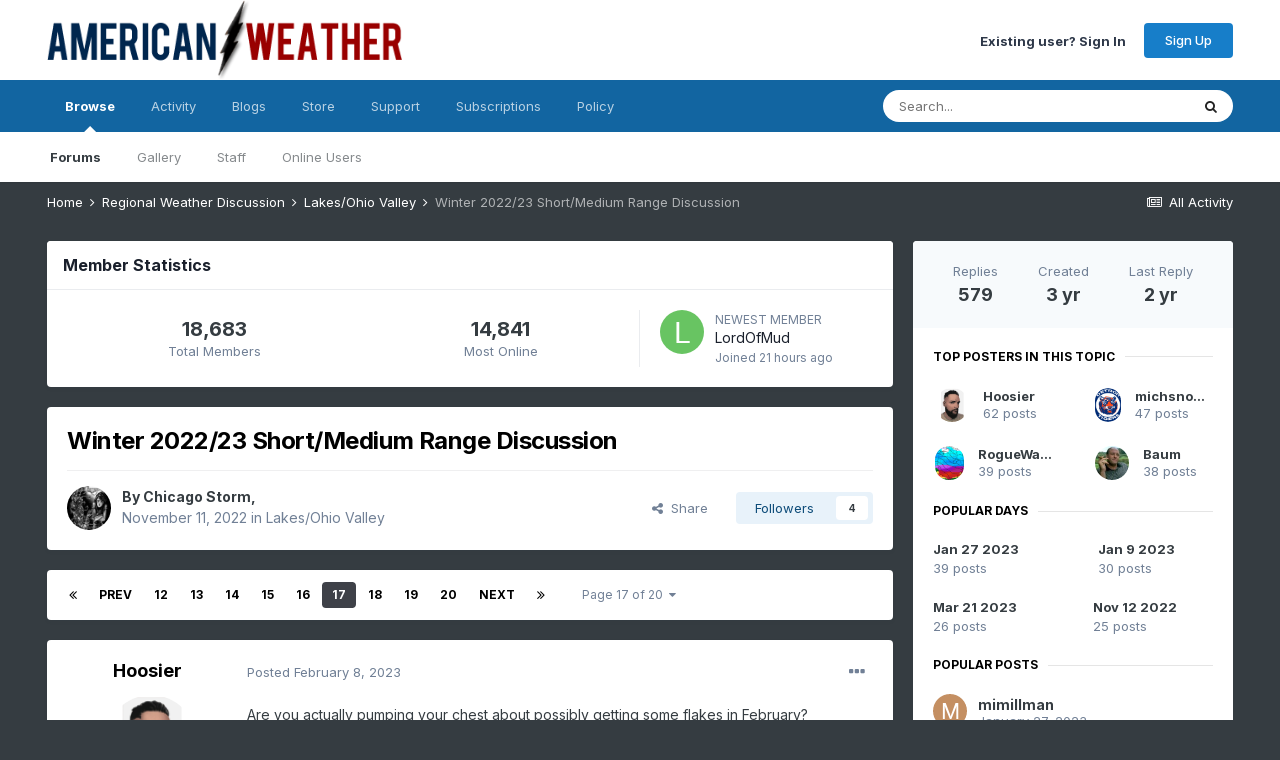

--- FILE ---
content_type: text/html;charset=UTF-8
request_url: https://www.americanwx.com/bb/topic/58411-winter-202223-shortmedium-range-discussion/page/17/
body_size: 28355
content:
<!DOCTYPE html><html lang="en-US" dir="ltr"><head><meta charset="utf-8">
<title>Winter 2022/23 Short/Medium Range Discussion - Page 17 - Lakes/Ohio Valley - American Weather</title>
		
			<script>
  (function(i,s,o,g,r,a,m){i['GoogleAnalyticsObject']=r;i[r]=i[r]||function(){
  (i[r].q=i[r].q||[]).push(arguments)},i[r].l=1*new Date();a=s.createElement(o),
  m=s.getElementsByTagName(o)[0];a.async=1;a.src=g;m.parentNode.insertBefore(a,m)
  })(window,document,'script','https://www.google-analytics.com/analytics.js','ga');

  ga('create', 'UA-19757247-1', 'auto');
  ga('send', 'pageview');

</script>
		
      	
    		<!-- Google Tag Manager -->
<script>(function(w,d,s,l,i){w[l]=w[l]||[];w[l].push({'gtm.start':
new Date().getTime(),event:'gtm.js'});var f=d.getElementsByTagName(s)[0],
j=d.createElement(s),dl=l!='dataLayer'?'&l='+l:'';j.async=true;j.src=
'https://www.googletagmanager.com/gtm.js?id='+i+dl;f.parentNode.insertBefore(j,f);
})(window,document,'script','dataLayer','GTM-KM6N87B');</script>
<!-- End Google Tag Manager -->
		
		

	<meta name="viewport" content="width=device-width, initial-scale=1">


	
	


	<meta name="twitter:card" content="summary" />



	
		
			
				<meta property="og:title" content="Winter 2022/23 Short/Medium Range Discussion">
			
		
	

	
		
			
				<meta property="og:type" content="website">
			
		
	

	
		
			
				<meta property="og:url" content="https://www.americanwx.com/bb/topic/58411-winter-202223-shortmedium-range-discussion/">
			
		
	

	
		
			
				<meta property="og:updated_time" content="2023-03-27T01:48:50Z">
			
		
	

	
		
			
				<meta property="og:site_name" content="American Weather">
			
		
	

	
		
			
				<meta property="og:locale" content="en_US">
			
		
	


	
		<link rel="first" href="https://www.americanwx.com/bb/topic/58411-winter-202223-shortmedium-range-discussion/" />
	

	
		<link rel="prev" href="https://www.americanwx.com/bb/topic/58411-winter-202223-shortmedium-range-discussion/page/16/" />
	

	
		<link rel="next" href="https://www.americanwx.com/bb/topic/58411-winter-202223-shortmedium-range-discussion/page/18/" />
	

	
		<link rel="last" href="https://www.americanwx.com/bb/topic/58411-winter-202223-shortmedium-range-discussion/page/20/" />
	

	
		<link rel="canonical" href="https://www.americanwx.com/bb/topic/58411-winter-202223-shortmedium-range-discussion/page/17/" />
	




<link rel="manifest" href="https://www.americanwx.com/bb/manifest.webmanifest/">
<meta name="msapplication-config" content="https://www.americanwx.com/bb/browserconfig.xml/">
<meta name="msapplication-starturl" content="/">
<meta name="application-name" content="American Weather">
<meta name="apple-mobile-web-app-title" content="American Weather">

	<meta name="theme-color" content="#ffffff">










<link rel="preload" href="//www.americanwx.com/bb/applications/core/interface/font/fontawesome-webfont.woff2?v=4.7.0" as="font" crossorigin="anonymous">
		


	
		<link href="https://fonts.googleapis.com/css?family=Inter:300,300i,400,400i,500,700,700i" rel="stylesheet" referrerpolicy="origin">
	



	<link rel='stylesheet' href='https://www.americanwx.com/bb/uploads/css_built_18/341e4a57816af3ba440d891ca87450ff_framework.css?v=b149e0b4601735414538' media='all'>

	<link rel='stylesheet' href='https://www.americanwx.com/bb/uploads/css_built_18/05e81b71abe4f22d6eb8d1a929494829_responsive.css?v=b149e0b4601735414538' media='all'>

	<link rel='stylesheet' href='https://www.americanwx.com/bb/uploads/css_built_18/20446cf2d164adcc029377cb04d43d17_flags.css?v=b149e0b4601735414538' media='all'>

	<link rel='stylesheet' href='https://www.americanwx.com/bb/uploads/css_built_18/90eb5adf50a8c640f633d47fd7eb1778_core.css?v=b149e0b4601735414538' media='all'>

	<link rel='stylesheet' href='https://www.americanwx.com/bb/uploads/css_built_18/5a0da001ccc2200dc5625c3f3934497d_core_responsive.css?v=b149e0b4601735414538' media='all'>

	<link rel='stylesheet' href='https://www.americanwx.com/bb/uploads/css_built_18/62e269ced0fdab7e30e026f1d30ae516_forums.css?v=b149e0b4601735414538' media='all'>

	<link rel='stylesheet' href='https://www.americanwx.com/bb/uploads/css_built_18/76e62c573090645fb99a15a363d8620e_forums_responsive.css?v=b149e0b4601735414538' media='all'>

	<link rel='stylesheet' href='https://www.americanwx.com/bb/uploads/css_built_18/ebdea0c6a7dab6d37900b9190d3ac77b_topics.css?v=b149e0b4601735414538' media='all'>





<link rel='stylesheet' href='https://www.americanwx.com/bb/uploads/css_built_18/258adbb6e4f3e83cd3b355f84e3fa002_custom.css?v=b149e0b4601735414538' media='all'>




		
		

	
	<link rel='shortcut icon' href='https://www.americanwx.com/bb/uploads/monthly_2018_06/favicon.ico.f518bc9ad3ae3e6ca2963082959481ef.ico' type="image/x-icon">

      

    
        
            

     
      
 <script>
(function(w, d) {
	w.adthrive = w.adthrive || {};
	w.adthrive.cmd = w.adthrive.cmd || [];
	w.adthrive.plugin = 'adthrive-ads-manual';
	w.adthrive.host = 'ads.adthrive.com';

	var s = d.createElement('script');
	s.async = true;
	s.referrerpolicy='no-referrer-when-downgrade';
	s.src = 'https://' + w.adthrive.host + '/sites/5fd38a40381a4b6282e77aab/ads.min.js?referrer=' + w.encodeURIComponent(w.location.href) + '&cb=' + (Math.floor(Math.random() * 100) + 1);
	var n = d.getElementsByTagName('script')[0];
	n.parentNode.insertBefore(s, n);
})(window, document);
</script>

            
        
    


	
        <!-- App Indexing for Google Search -->
        <link href="android-app://com.quoord.tapatalkpro.activity/tapatalk/www.americanwx.com/bb/?location=topic&tid=58411&page=17&perpage=30&channel=google-indexing" rel="alternate" />
        <link href="ios-app://307880732/tapatalk/www.americanwx.com/bb/?location=topic&tid=58411&page=17&perpage=30&channel=google-indexing" rel="alternate" />
        
        <link href="https://www.americanwx.com/bb/topic/58411-winter-202223-shortmedium-range-discussion/page/17//applications/tapatalkapp/sources/manifest.json" rel="manifest">
        
        <meta name="apple-itunes-app" content="app-id=307880732, affiliate-data=at=10lR7C, app-argument=tapatalk://www.americanwx.com/bb/?location=topic&tid=58411&page=17&perpage=30" />
        </head><body class="ipsApp ipsApp_front ipsJS_none ipsClearfix" data-controller="core.front.core.app"  data-message=""  data-pageapp="forums" data-pagelocation="front" data-pagemodule="forums" data-pagecontroller="topic" data-pageid="58411"   ><a href="#ipsLayout_mainArea" class="ipsHide" title="Go to main content on this page" accesskey="m">Jump to content</a>
		
			<div id="ipsLayout_header" class="ipsClearfix">
				





				<header><div class="ipsLayout_container">
						


<a href='https://www.americanwx.com/bb/' id='elLogo' accesskey='1'><img src="https://www.americanwx.com/bb/uploads/monthly_2021_07/logo.png.811d30fdb7deb641ac57b769ac0575ad.png" alt='American Weather'></a>

						
							

	<ul id="elUserNav" class="ipsList_inline cSignedOut ipsResponsive_showDesktop">
		
        
		
        
        
            
            
	


	<li class='cUserNav_icon ipsHide' id='elCart_container'></li>
	<li class='elUserNav_sep ipsHide' id='elCart_sep'></li>

<li id="elSignInLink">
                <a href="https://www.americanwx.com/bb/login/" id="elUserSignIn">
                    Existing user? Sign In
                </a>
            </li>
            
        
		
			<li>
				
					<a href="https://www.americanwx.com/bb/register/" data-ipsdialog data-ipsdialog-size="narrow" data-ipsdialog-title="Sign Up"  id="elRegisterButton" class="ipsButton ipsButton_normal ipsButton_primary">Sign Up</a>
				
			</li>
		
	</ul>

							
<ul class='ipsMobileHamburger ipsList_reset ipsResponsive_hideDesktop'>
	<li data-ipsDrawer data-ipsDrawer-drawerElem='#elMobileDrawer'>
		<a href='#'>
			
			
				
			
			
			
			<i class='fa fa-navicon'></i>
		</a>
	</li>
</ul>
						
					</div>
				</header>
				

	<nav data-controller='core.front.core.navBar' class=' ipsResponsive_showDesktop'>
		<div class='ipsNavBar_primary ipsLayout_container '>
			<ul data-role="primaryNavBar" class='ipsClearfix'>
				


	
		
		
			
		
		<li class='ipsNavBar_active' data-active id='elNavSecondary_1' data-role="navBarItem" data-navApp="core" data-navExt="CustomItem">
			
			
				<a href="https://www.americanwx.com/bb/"  data-navItem-id="1" data-navDefault>
					Browse<span class='ipsNavBar_active__identifier'></span>
				</a>
			
			
				<ul class='ipsNavBar_secondary ' data-role='secondaryNavBar'>
					


	
		
		
			
		
		<li class='ipsNavBar_active' data-active id='elNavSecondary_8' data-role="navBarItem" data-navApp="forums" data-navExt="Forums">
			
			
				<a href="https://www.americanwx.com/bb/"  data-navItem-id="8" data-navDefault>
					Forums<span class='ipsNavBar_active__identifier'></span>
				</a>
			
			
		</li>
	
	

	
		
		
		<li  id='elNavSecondary_25' data-role="navBarItem" data-navApp="gallery" data-navExt="Gallery">
			
			
				<a href="https://www.americanwx.com/bb/gallery/"  data-navItem-id="25" >
					Gallery<span class='ipsNavBar_active__identifier'></span>
				</a>
			
			
		</li>
	
	

	
	

	
		
		
		<li  id='elNavSecondary_28' data-role="navBarItem" data-navApp="core" data-navExt="StaffDirectory">
			
			
				<a href="https://www.americanwx.com/bb/staff/"  data-navItem-id="28" >
					Staff<span class='ipsNavBar_active__identifier'></span>
				</a>
			
			
		</li>
	
	

	
		
		
		<li  id='elNavSecondary_29' data-role="navBarItem" data-navApp="core" data-navExt="OnlineUsers">
			
			
				<a href="https://www.americanwx.com/bb/online/"  data-navItem-id="29" >
					Online Users<span class='ipsNavBar_active__identifier'></span>
				</a>
			
			
		</li>
	
	

					<li class='ipsHide' id='elNavigationMore_1' data-role='navMore'>
						<a href='#' data-ipsMenu data-ipsMenu-appendTo='#elNavigationMore_1' id='elNavigationMore_1_dropdown'>More <i class='fa fa-caret-down'></i></a>
						<ul class='ipsHide ipsMenu ipsMenu_auto' id='elNavigationMore_1_dropdown_menu' data-role='moreDropdown'></ul>
					</li>
				</ul>
			
		</li>
	
	

	
		
		
		<li  id='elNavSecondary_2' data-role="navBarItem" data-navApp="core" data-navExt="CustomItem">
			
			
				<a href="https://www.americanwx.com/bb/discover/"  data-navItem-id="2" >
					Activity<span class='ipsNavBar_active__identifier'></span>
				</a>
			
			
				<ul class='ipsNavBar_secondary ipsHide' data-role='secondaryNavBar'>
					


	
		
		
		<li  id='elNavSecondary_3' data-role="navBarItem" data-navApp="core" data-navExt="AllActivity">
			
			
				<a href="https://www.americanwx.com/bb/discover/"  data-navItem-id="3" >
					All Activity<span class='ipsNavBar_active__identifier'></span>
				</a>
			
			
		</li>
	
	

	
	

	
	

	
	

	
		
		
		<li  id='elNavSecondary_7' data-role="navBarItem" data-navApp="core" data-navExt="Search">
			
			
				<a href="https://www.americanwx.com/bb/search/"  data-navItem-id="7" >
					Search<span class='ipsNavBar_active__identifier'></span>
				</a>
			
			
		</li>
	
	

					<li class='ipsHide' id='elNavigationMore_2' data-role='navMore'>
						<a href='#' data-ipsMenu data-ipsMenu-appendTo='#elNavigationMore_2' id='elNavigationMore_2_dropdown'>More <i class='fa fa-caret-down'></i></a>
						<ul class='ipsHide ipsMenu ipsMenu_auto' id='elNavigationMore_2_dropdown_menu' data-role='moreDropdown'></ul>
					</li>
				</ul>
			
		</li>
	
	

	
		
		
		<li  id='elNavSecondary_48' data-role="navBarItem" data-navApp="blog" data-navExt="Blogs">
			
			
				<a href="https://www.americanwx.com/bb/blogs/"  data-navItem-id="48" >
					Blogs<span class='ipsNavBar_active__identifier'></span>
				</a>
			
			
		</li>
	
	

	
		
		
		<li  id='elNavSecondary_10' data-role="navBarItem" data-navApp="nexus" data-navExt="Store">
			
			
				<a href="https://www.americanwx.com/bb/store/"  data-navItem-id="10" >
					Store<span class='ipsNavBar_active__identifier'></span>
				</a>
			
			
				<ul class='ipsNavBar_secondary ipsHide' data-role='secondaryNavBar'>
					


	
		
		
		<li  id='elNavSecondary_11' data-role="navBarItem" data-navApp="nexus" data-navExt="Donations">
			
			
				<a href="https://www.americanwx.com/bb/clients/donations/"  data-navItem-id="11" >
					Donations<span class='ipsNavBar_active__identifier'></span>
				</a>
			
			
		</li>
	
	

	
	

	
	

	
	

					<li class='ipsHide' id='elNavigationMore_10' data-role='navMore'>
						<a href='#' data-ipsMenu data-ipsMenu-appendTo='#elNavigationMore_10' id='elNavigationMore_10_dropdown'>More <i class='fa fa-caret-down'></i></a>
						<ul class='ipsHide ipsMenu ipsMenu_auto' id='elNavigationMore_10_dropdown_menu' data-role='moreDropdown'></ul>
					</li>
				</ul>
			
		</li>
	
	

	
		
		
		<li  id='elNavSecondary_22' data-role="navBarItem" data-navApp="core" data-navExt="CustomItem">
			
			
				<a href="https://www.americanwx.com/bb/support/"  data-navItem-id="22" >
					Support<span class='ipsNavBar_active__identifier'></span>
				</a>
			
			
				<ul class='ipsNavBar_secondary ipsHide' data-role='secondaryNavBar'>
					


	
	

	
	

					<li class='ipsHide' id='elNavigationMore_22' data-role='navMore'>
						<a href='#' data-ipsMenu data-ipsMenu-appendTo='#elNavigationMore_22' id='elNavigationMore_22_dropdown'>More <i class='fa fa-caret-down'></i></a>
						<ul class='ipsHide ipsMenu ipsMenu_auto' id='elNavigationMore_22_dropdown_menu' data-role='moreDropdown'></ul>
					</li>
				</ul>
			
		</li>
	
	

	
	

	
	

	
	

	
		
		
		<li  id='elNavSecondary_52' data-role="navBarItem" data-navApp="nexus" data-navExt="Subscriptions">
			
			
				<a href="https://www.americanwx.com/bb/subscriptions/"  data-navItem-id="52" >
					Subscriptions<span class='ipsNavBar_active__identifier'></span>
				</a>
			
			
		</li>
	
	

	
	

	
		
		
		<li  id='elNavSecondary_49' data-role="navBarItem" data-navApp="core" data-navExt="CustomItem">
			
			
				<a href="https://www.americanwx.com/bb/policy.html/"  data-navItem-id="49" >
					Policy<span class='ipsNavBar_active__identifier'></span>
				</a>
			
			
		</li>
	
	

				<li class='ipsHide' id='elNavigationMore' data-role='navMore'>
					<a href='#' data-ipsMenu data-ipsMenu-appendTo='#elNavigationMore' id='elNavigationMore_dropdown'>More</a>
					<ul class='ipsNavBar_secondary ipsHide' data-role='secondaryNavBar'>
						<li class='ipsHide' id='elNavigationMore_more' data-role='navMore'>
							<a href='#' data-ipsMenu data-ipsMenu-appendTo='#elNavigationMore_more' id='elNavigationMore_more_dropdown'>More <i class='fa fa-caret-down'></i></a>
							<ul class='ipsHide ipsMenu ipsMenu_auto' id='elNavigationMore_more_dropdown_menu' data-role='moreDropdown'></ul>
						</li>
					</ul>
				</li>
			</ul>
			

	<div id="elSearchWrapper">
		<div id='elSearch' data-controller="core.front.core.quickSearch">
			<form accept-charset='utf-8' action='//www.americanwx.com/bb/search/?do=quicksearch' method='post'>
                <input type='search' id='elSearchField' placeholder='Search...' name='q' autocomplete='off' aria-label='Search'>
                <details class='cSearchFilter'>
                    <summary class='cSearchFilter__text'></summary>
                    <ul class='cSearchFilter__menu'>
                        
                        <li><label><input type="radio" name="type" value="all" ><span class='cSearchFilter__menuText'>Everywhere</span></label></li>
                        
                            
                                <li><label><input type="radio" name="type" value='contextual_{&quot;type&quot;:&quot;forums_topic&quot;,&quot;nodes&quot;:28}' checked><span class='cSearchFilter__menuText'>This Forum</span></label></li>
                            
                                <li><label><input type="radio" name="type" value='contextual_{&quot;type&quot;:&quot;forums_topic&quot;,&quot;item&quot;:58411}' checked><span class='cSearchFilter__menuText'>This Topic</span></label></li>
                            
                        
                        
                            <li><label><input type="radio" name="type" value="core_statuses_status"><span class='cSearchFilter__menuText'>Status Updates</span></label></li>
                        
                            <li><label><input type="radio" name="type" value="blog_entry"><span class='cSearchFilter__menuText'>Blog Entries</span></label></li>
                        
                            <li><label><input type="radio" name="type" value="forums_topic"><span class='cSearchFilter__menuText'>Topics</span></label></li>
                        
                            <li><label><input type="radio" name="type" value="cms_pages_pageitem"><span class='cSearchFilter__menuText'>Pages</span></label></li>
                        
                            <li><label><input type="radio" name="type" value="cms_records1"><span class='cSearchFilter__menuText'>Articles</span></label></li>
                        
                            <li><label><input type="radio" name="type" value="cms_records2"><span class='cSearchFilter__menuText'>Videos</span></label></li>
                        
                            <li><label><input type="radio" name="type" value="nexus_package_item"><span class='cSearchFilter__menuText'>Products</span></label></li>
                        
                            <li><label><input type="radio" name="type" value="gallery_image"><span class='cSearchFilter__menuText'>Images</span></label></li>
                        
                            <li><label><input type="radio" name="type" value="gallery_album_item"><span class='cSearchFilter__menuText'>Albums</span></label></li>
                        
                            <li><label><input type="radio" name="type" value="core_members"><span class='cSearchFilter__menuText'>Members</span></label></li>
                        
                    </ul>
                </details>
				<button class='cSearchSubmit' type="submit" aria-label='Search'><i class="fa fa-search"></i></button>
			</form>
		</div>
	</div>

		</div>
	</nav>

				
<ul id='elMobileNav' class='ipsResponsive_hideDesktop' data-controller='core.front.core.mobileNav'>
	
		
			
			
				
				
			
				
					<li id='elMobileBreadcrumb'>
						<a href='https://www.americanwx.com/bb/forum/28-lakesohio-valley/'>
							<span>Lakes/Ohio Valley</span>
						</a>
					</li>
				
				
			
				
				
			
		
	
	
	
	<li >
		<a data-action="defaultStream" href='https://www.americanwx.com/bb/discover/'><i class="fa fa-newspaper-o" aria-hidden="true"></i></a>
	</li>

	

	
		<li class='ipsJS_show'>
			<a href='https://www.americanwx.com/bb/search/'><i class='fa fa-search'></i></a>
		</li>
	
</ul>
			</div>
		
		<main id="ipsLayout_body" class="ipsLayout_container"><div id="ipsLayout_contentArea">
				<div id="ipsLayout_contentWrapper">
					
<nav class='ipsBreadcrumb ipsBreadcrumb_top ipsFaded_withHover'>
	

	<ul class='ipsList_inline ipsPos_right'>
		
		<li >
			<a data-action="defaultStream" class='ipsType_light '  href='https://www.americanwx.com/bb/discover/'><i class="fa fa-newspaper-o" aria-hidden="true"></i> <span>All Activity</span></a>
		</li>
		
	</ul>

	<ul data-role="breadcrumbList">
		<li>
			<a title="Home" href='https://www.americanwx.com/bb/'>
				<span>Home <i class='fa fa-angle-right'></i></span>
			</a>
		</li>
		
		
			<li>
				
					<a href='https://www.americanwx.com/bb/forum/33-regional-weather-discussion/'>
						<span>Regional Weather Discussion <i class='fa fa-angle-right' aria-hidden="true"></i></span>
					</a>
				
			</li>
		
			<li>
				
					<a href='https://www.americanwx.com/bb/forum/28-lakesohio-valley/'>
						<span>Lakes/Ohio Valley <i class='fa fa-angle-right' aria-hidden="true"></i></span>
					</a>
				
			</li>
		
			<li>
				
					Winter 2022/23 Short/Medium Range Discussion
				
			</li>
		
	</ul>
</nav>
					
					<div id="ipsLayout_mainArea">
                      
                      

    
        
            

   



            
        
    


                      
						
						
						

	




	<div class='cWidgetContainer '  data-role='widgetReceiver' data-orientation='horizontal' data-widgetArea='header'>
		<ul class='ipsList_reset'>
			
				
					
					<li class='ipsWidget ipsWidget_horizontal ipsBox  ipsWidgetHide ipsHide ' data-blockID='app_core_announcements_announcements' data-blockConfig="true" data-blockTitle="Announcements" data-blockErrorMessage="This block cannot be shown. This could be because it needs configuring, is unable to show on this page, or will show after reloading this page."  data-controller='core.front.widgets.block'></li>
				
					
					<li class='ipsWidget ipsWidget_horizontal ipsBox  ipsWidgetHide ipsHide ' data-blockID='app_core_guestSignUp_jlaoja4ko' data-blockConfig="true" data-blockTitle="Guest Signup Widget" data-blockErrorMessage="This block is only shown to guests."  data-controller='core.front.widgets.block'></li>
				
					
					<li class='ipsWidget ipsWidget_horizontal ipsBox  ' data-blockID='app_core_stats_py2c7wzyu' data-blockConfig="true" data-blockTitle="Member Statistics" data-blockErrorMessage="This block cannot be shown. This could be because it needs configuring, is unable to show on this page, or will show after reloading this page."  data-controller='core.front.widgets.block'>
<h3 class='ipsType_reset ipsWidget_title'>Member Statistics</h3>
<div class='ipsWidget_inner'>
	
		<div class='ipsFlex ipsFlex-ai:center ipsFlex-jc:between sm:ipsFlex-fd:column sm:ipsFlex-ai:stretch ipsPadding ipsWidget_stats'>
			<div class='ipsFlex-flex:11 ipsFlex ipsFlex-ai:center ipsFlex-jc:around'>
				<div class='ipsType_center'>
					<span class='ipsType_large ipsWidget_statsCount'>18,683</span><br>
					<span class='ipsType_light ipsType_medium'>Total Members</span>
				</div>
				<div class='ipsType_center'>
					<span class='ipsType_large ipsWidget_statsCount' data-ipsTooltip title='01/29/2026 08:41  PM'>14,841</span><br>
					<span class='ipsType_light ipsType_medium'>Most Online</span>
				</div>
			</div>
			
			<div class='ipsFlex-flex:01 ipsBorder_left ipsPadding_left ipsMargin_right:double sm:ipsMargin_right:none sm:ipsMargin_top sm:ipsBorder:none sm:ipsBorder_top sm:ipsPadding_top sm:ipsPadding_left:none sm:ipsFlex sm:ipsFlex-jc:center'>
				<div class='ipsPhotoPanel ipsPhotoPanel_mini cNewestMember'>
					


	<a href="https://www.americanwx.com/bb/profile/23299-lordofmud/" rel="nofollow" data-ipsHover data-ipsHover-width="370" data-ipsHover-target="https://www.americanwx.com/bb/profile/23299-lordofmud/?do=hovercard" class="ipsUserPhoto ipsUserPhoto_mini" title="Go to LordOfMud's profile">
		<img src='data:image/svg+xml,%3Csvg%20xmlns%3D%22http%3A%2F%2Fwww.w3.org%2F2000%2Fsvg%22%20viewBox%3D%220%200%201024%201024%22%20style%3D%22background%3A%2368c462%22%3E%3Cg%3E%3Ctext%20text-anchor%3D%22middle%22%20dy%3D%22.35em%22%20x%3D%22512%22%20y%3D%22512%22%20fill%3D%22%23ffffff%22%20font-size%3D%22700%22%20font-family%3D%22-apple-system%2C%20BlinkMacSystemFont%2C%20Roboto%2C%20Helvetica%2C%20Arial%2C%20sans-serif%22%3EL%3C%2Ftext%3E%3C%2Fg%3E%3C%2Fsvg%3E' alt='LordOfMud' loading="lazy">
	</a>

					<div>
						<span class='ipsType_minorHeading'>Newest Member</span><br>
						<span class='ipsType_normal'>


<a href='https://www.americanwx.com/bb/profile/23299-lordofmud/' rel="nofollow" data-ipsHover data-ipsHover-width='370' data-ipsHover-target='https://www.americanwx.com/bb/profile/23299-lordofmud/?do=hovercard&amp;referrer=https%253A%252F%252Fwww.americanwx.com%252Fbb%252Ftopic%252F62474-january-2026-mediumlong-range-discussion%252Fpage%252F311%252F' title="Go to LordOfMud's profile" class="ipsType_break">LordOfMud</a></span><br>
						<span class='ipsType_small ipsType_light'>Joined <time datetime='2026-01-31T00:47:05Z' title='01/31/2026 12:47  AM' data-short='21 hr'>21 hours ago</time></span>
					</div>
				</div>
			</div>
			
		</div>
	
</div></li>
				
			
		</ul>
	</div>

						



<div class="ipsPageHeader ipsResponsive_pull ipsBox ipsPadding sm:ipsPadding:half ipsMargin_bottom">
		
	
	<div class="ipsFlex ipsFlex-ai:center ipsFlex-fw:wrap ipsGap:4">
		<div class="ipsFlex-flex:11">
			<h1 class="ipsType_pageTitle ipsContained_container">
				

				
				
					<span class="ipsType_break ipsContained">
						<span>Winter 2022/23 Short/Medium Range Discussion</span>
					</span>
				
			</h1>
			
			
		</div>
		
	</div>
	<hr class="ipsHr">
<div class="ipsPageHeader__meta ipsFlex ipsFlex-jc:between ipsFlex-ai:center ipsFlex-fw:wrap ipsGap:3">
		<div class="ipsFlex-flex:11">
			<div class="ipsPhotoPanel ipsPhotoPanel_mini ipsPhotoPanel_notPhone ipsClearfix">
				


	<a href="https://www.americanwx.com/bb/profile/147-chicago-storm/" rel="nofollow" data-ipsHover data-ipsHover-width="370" data-ipsHover-target="https://www.americanwx.com/bb/profile/147-chicago-storm/?do=hovercard" class="ipsUserPhoto ipsUserPhoto_mini" title="Go to Chicago Storm's profile">
		<img src='https://www.americanwx.com/bb/uploads/profile/photo-thumb-147.jpg' alt='Chicago Storm' loading="lazy">
	</a>

				<div>
					<p class="ipsType_reset ipsType_blendLinks">
						<span class="ipsType_normal">
						
							<strong>By 


<a href='https://www.americanwx.com/bb/profile/147-chicago-storm/' rel="nofollow" data-ipsHover data-ipsHover-width='370' data-ipsHover-target='https://www.americanwx.com/bb/profile/147-chicago-storm/?do=hovercard&amp;referrer=https%253A%252F%252Fwww.americanwx.com%252Fbb%252Ftopic%252F58411-winter-202223-shortmedium-range-discussion%252Fpage%252F17%252F' title="Go to Chicago Storm's profile" class="ipsType_break">Chicago Storm</a>, </strong><br><span class="ipsType_light"><time datetime='2022-11-11T03:01:50Z' title='11/11/2022 03:01  AM' data-short='3 yr'>November 11, 2022</time> in <a href="https://www.americanwx.com/bb/forum/28-lakesohio-valley/">Lakes/Ohio Valley</a></span>
						
						</span>
					</p>
				</div>
			</div>
		</div>
		
			<div class="ipsFlex-flex:01 ipsResponsive_hidePhone">
				<div class="ipsFlex ipsFlex-ai:center ipsFlex-jc:center ipsGap:3 ipsGap_row:0">
					
						


    <a href='#elShareItem_561651142_menu' id='elShareItem_561651142' data-ipsMenu class='ipsShareButton ipsButton ipsButton_verySmall ipsButton_link ipsButton_link--light'>
        <span><i class='fa fa-share-alt'></i></span> &nbsp;Share
    </a>

    <div class='ipsPadding ipsMenu ipsMenu_auto ipsHide' id='elShareItem_561651142_menu' data-controller="core.front.core.sharelink">
        <ul class='ipsList_inline'>
            
                <li>
<a href="https://twitter.com/share?url=https%3A%2F%2Fwww.americanwx.com%2Fbb%2Ftopic%2F58411-winter-202223-shortmedium-range-discussion%2F" class="cShareLink cShareLink_twitter" target="_blank" data-role="shareLink" title='Share on Twitter' data-ipsTooltip rel='nofollow noopener'>
	<i class="fa fa-twitter"></i>
</a></li>
            
                <li>
<a href="https://www.facebook.com/sharer/sharer.php?u=https%3A%2F%2Fwww.americanwx.com%2Fbb%2Ftopic%2F58411-winter-202223-shortmedium-range-discussion%2F" class="cShareLink cShareLink_facebook" target="_blank" data-role="shareLink" title='Share on Facebook' data-ipsTooltip rel='noopener nofollow'>
	<i class="fa fa-facebook"></i>
</a></li>
            
        </ul>
        
            <hr class='ipsHr'>
            <button class='ipsHide ipsButton ipsButton_verySmall ipsButton_light ipsButton_fullWidth ipsMargin_top:half' data-controller='core.front.core.webshare' data-role='webShare' data-webShareTitle='Winter 2022/23 Short/Medium Range Discussion' data-webShareText='Winter 2022/23 Short/Medium Range Discussion' data-webShareUrl='https://www.americanwx.com/bb/topic/58411-winter-202223-shortmedium-range-discussion/'>More sharing options...</button>
        
    </div>

					
					



					

<div data-followApp='forums' data-followArea='topic' data-followID='58411' data-controller='core.front.core.followButton'>
	

	<a href='https://www.americanwx.com/bb/login/' rel="nofollow" class="ipsFollow ipsPos_middle ipsButton ipsButton_light ipsButton_verySmall " data-role="followButton" data-ipsTooltip title='Sign in to follow this'>
		<span>Followers</span>
		<span class='ipsCommentCount'>4</span>
	</a>

</div>
				</div>
			</div>
					
	</div>
	
	
</div>








<div class="ipsClearfix">
	<ul class="ipsToolList ipsToolList_horizontal ipsClearfix ipsSpacer_both ipsResponsive_hidePhone">
		
		
		
	</ul>
</div>

<div id="comments" data-controller="core.front.core.commentFeed,forums.front.topic.view, core.front.core.ignoredComments" data-autopoll data-baseurl="https://www.americanwx.com/bb/topic/58411-winter-202223-shortmedium-range-discussion/"  data-feedid="topic-58411" class="cTopic ipsClear ipsSpacer_top">
	
			

				<div class="ipsBox ipsResponsive_pull ipsPadding:half ipsClearfix ipsClear ipsMargin_bottom">
					
					
						


	
	<ul class='ipsPagination' id='elPagination_2ad5f41caee9f3e2f3e0ce2fd3e32170_1699751143' data-ipsPagination-seoPagination='true' data-pages='20' data-ipsPagination  data-ipsPagination-pages="20" data-ipsPagination-perPage='30'>
		
			
				<li class='ipsPagination_first'><a href='https://www.americanwx.com/bb/topic/58411-winter-202223-shortmedium-range-discussion/#comments' rel="first" data-page='1' data-ipsTooltip title='First page'><i class='fa fa-angle-double-left'></i></a></li>
				<li class='ipsPagination_prev'><a href='https://www.americanwx.com/bb/topic/58411-winter-202223-shortmedium-range-discussion/page/16/#comments' rel="prev" data-page='16' data-ipsTooltip title='Previous page'>Prev</a></li>
				
					<li class='ipsPagination_page'><a href='https://www.americanwx.com/bb/topic/58411-winter-202223-shortmedium-range-discussion/page/12/#comments' data-page='12'>12</a></li>
				
					<li class='ipsPagination_page'><a href='https://www.americanwx.com/bb/topic/58411-winter-202223-shortmedium-range-discussion/page/13/#comments' data-page='13'>13</a></li>
				
					<li class='ipsPagination_page'><a href='https://www.americanwx.com/bb/topic/58411-winter-202223-shortmedium-range-discussion/page/14/#comments' data-page='14'>14</a></li>
				
					<li class='ipsPagination_page'><a href='https://www.americanwx.com/bb/topic/58411-winter-202223-shortmedium-range-discussion/page/15/#comments' data-page='15'>15</a></li>
				
					<li class='ipsPagination_page'><a href='https://www.americanwx.com/bb/topic/58411-winter-202223-shortmedium-range-discussion/page/16/#comments' data-page='16'>16</a></li>
				
			
			<li class='ipsPagination_page ipsPagination_active'><a href='https://www.americanwx.com/bb/topic/58411-winter-202223-shortmedium-range-discussion/page/17/#comments' data-page='17'>17</a></li>
			
				
					<li class='ipsPagination_page'><a href='https://www.americanwx.com/bb/topic/58411-winter-202223-shortmedium-range-discussion/page/18/#comments' data-page='18'>18</a></li>
				
					<li class='ipsPagination_page'><a href='https://www.americanwx.com/bb/topic/58411-winter-202223-shortmedium-range-discussion/page/19/#comments' data-page='19'>19</a></li>
				
					<li class='ipsPagination_page'><a href='https://www.americanwx.com/bb/topic/58411-winter-202223-shortmedium-range-discussion/page/20/#comments' data-page='20'>20</a></li>
				
				<li class='ipsPagination_next'><a href='https://www.americanwx.com/bb/topic/58411-winter-202223-shortmedium-range-discussion/page/18/#comments' rel="next" data-page='18' data-ipsTooltip title='Next page'>Next</a></li>
				<li class='ipsPagination_last'><a href='https://www.americanwx.com/bb/topic/58411-winter-202223-shortmedium-range-discussion/page/20/#comments' rel="last" data-page='20' data-ipsTooltip title='Last page'><i class='fa fa-angle-double-right'></i></a></li>
			
			
				<li class='ipsPagination_pageJump'>
					<a href='#' data-ipsMenu data-ipsMenu-closeOnClick='false' data-ipsMenu-appendTo='#elPagination_2ad5f41caee9f3e2f3e0ce2fd3e32170_1699751143' id='elPagination_2ad5f41caee9f3e2f3e0ce2fd3e32170_1699751143_jump'>Page 17 of 20 &nbsp;<i class='fa fa-caret-down'></i></a>
					<div class='ipsMenu ipsMenu_narrow ipsPadding ipsHide' id='elPagination_2ad5f41caee9f3e2f3e0ce2fd3e32170_1699751143_jump_menu'>
						<form accept-charset='utf-8' method='post' action='https://www.americanwx.com/bb/topic/58411-winter-202223-shortmedium-range-discussion/#comments' data-role="pageJump" data-baseUrl='#'>
							<ul class='ipsForm ipsForm_horizontal'>
								<li class='ipsFieldRow'>
									<input type='number' min='1' max='20' placeholder='Page number' class='ipsField_fullWidth' name='page'>
								</li>
								<li class='ipsFieldRow ipsFieldRow_fullWidth'>
									<input type='submit' class='ipsButton_fullWidth ipsButton ipsButton_verySmall ipsButton_primary' value='Go'>
								</li>
							</ul>
						</form>
					</div>
				</li>
			
		
	</ul>

					
				</div>
			
	

	

<div data-controller='core.front.core.recommendedComments' data-url='https://www.americanwx.com/bb/topic/58411-winter-202223-shortmedium-range-discussion/?recommended=comments' class='ipsRecommendedComments ipsHide'>
	<div data-role="recommendedComments">
		<h2 class='ipsType_sectionHead ipsType_large ipsType_bold ipsMargin_bottom'>Recommended Posts</h2>
		
	</div>
</div>
	
	<div id="elPostFeed" data-role="commentFeed" data-controller="core.front.core.moderation" >
		<form action="https://www.americanwx.com/bb/topic/58411-winter-202223-shortmedium-range-discussion/page/17/?csrfKey=ba68344ad11e354fd41b9477f3b778fe&amp;do=multimodComment" method="post" data-ipspageaction data-role="moderationTools">
			
			
				

					

					
					



<a id='comment-6817635'></a>
<article  id='elComment_6817635' class='cPost ipsBox ipsResponsive_pull  ipsComment  ipsComment_parent ipsClearfix ipsClear ipsColumns ipsColumns_noSpacing ipsColumns_collapsePhone    '>
	

	

	<div class='cAuthorPane_mobile ipsResponsive_showPhone'>
		<div class='cAuthorPane_photo'>
			<div class='cAuthorPane_photoWrap'>
				


	<a href="https://www.americanwx.com/bb/profile/14-hoosier/" rel="nofollow" data-ipsHover data-ipsHover-width="370" data-ipsHover-target="https://www.americanwx.com/bb/profile/14-hoosier/?do=hovercard" class="ipsUserPhoto ipsUserPhoto_large" title="Go to Hoosier's profile">
		<img src='https://www.americanwx.com/bb/uploads/monthly_2023_01/1720644895_fa334bf152264e6282a84ad326d27d2c-1-1_6_100x1501.thumb.png.1880dcfc9ca3072173b3612d9f698542.png' alt='Hoosier' loading="lazy">
	</a>

				
				
			</div>
		</div>
		<div class='cAuthorPane_content'>
			<h3 class='ipsType_sectionHead cAuthorPane_author ipsType_break ipsType_blendLinks ipsFlex ipsFlex-ai:center'>
				


<a href='https://www.americanwx.com/bb/profile/14-hoosier/' rel="nofollow" data-ipsHover data-ipsHover-width='370' data-ipsHover-target='https://www.americanwx.com/bb/profile/14-hoosier/?do=hovercard&amp;referrer=https%253A%252F%252Fwww.americanwx.com%252Fbb%252Ftopic%252F58411-winter-202223-shortmedium-range-discussion%252Fpage%252F17%252F' title="Go to Hoosier's profile" class="ipsType_break">Hoosier</a>
			</h3>
			<div class='ipsType_light ipsType_reset'>
				<a href='https://www.americanwx.com/bb/topic/58411-winter-202223-shortmedium-range-discussion/?do=findComment&amp;comment=6817635' rel="nofollow" class='ipsType_blendLinks'>Posted <time datetime='2023-02-08T02:38:20Z' title='02/08/2023 02:38  AM' data-short='2 yr'>February 8, 2023</time></a>
				
			</div>
		</div>
	</div>
	<aside class='ipsComment_author cAuthorPane ipsColumn ipsColumn_medium ipsResponsive_hidePhone'>
		<h3 class='ipsType_sectionHead cAuthorPane_author ipsType_blendLinks ipsType_break'><strong>


<a href='https://www.americanwx.com/bb/profile/14-hoosier/' rel="nofollow" data-ipsHover data-ipsHover-width='370' data-ipsHover-target='https://www.americanwx.com/bb/profile/14-hoosier/?do=hovercard&amp;referrer=https%253A%252F%252Fwww.americanwx.com%252Fbb%252Ftopic%252F58411-winter-202223-shortmedium-range-discussion%252Fpage%252F17%252F' title="Go to Hoosier's profile" class="ipsType_break">Hoosier</a></strong>
			
		</h3>
		<ul class='cAuthorPane_info ipsList_reset'>
			<li data-role='photo' class='cAuthorPane_photo'>
				<div class='cAuthorPane_photoWrap'>
					


	<a href="https://www.americanwx.com/bb/profile/14-hoosier/" rel="nofollow" data-ipsHover data-ipsHover-width="370" data-ipsHover-target="https://www.americanwx.com/bb/profile/14-hoosier/?do=hovercard" class="ipsUserPhoto ipsUserPhoto_large" title="Go to Hoosier's profile">
		<img src='https://www.americanwx.com/bb/uploads/monthly_2023_01/1720644895_fa334bf152264e6282a84ad326d27d2c-1-1_6_100x1501.thumb.png.1880dcfc9ca3072173b3612d9f698542.png' alt='Hoosier' loading="lazy">
	</a>

					
					
				</div>
			</li>
			
				<li data-role='group'>NO ACCESS TO PR/OT</li>
				
					<li data-role='group-icon'><img src='https://www.americanwx.com/bb/uploads/monthly_2023_12/team_member.png.91df17a9619832eeeffe2e77d32de46e.png' alt='' class='cAuthorGroupIcon'></li>
				
			
			
				<li data-role='stats' class='ipsMargin_top'>
					<ul class="ipsList_reset ipsType_light ipsFlex ipsFlex-ai:center ipsFlex-jc:center ipsGap_row:2 cAuthorPane_stats">
						<li>
							
								<a href="https://www.americanwx.com/bb/profile/14-hoosier/content/" rel="nofollow" title="47,183 posts" data-ipsTooltip class="ipsType_blendLinks">
							
								<i class="fa fa-comment"></i> 47.2k
							
								</a>
							
						</li>
						
					</ul>
				</li>
			
			
				

	
	<li data-role='custom-field' class='ipsResponsive_hidePhone ipsType_break'>
		
<span class='ft'>Location:</span><span class='fc'><a href='http://www.wunderground.com/cgi-bin/findweather/getForecast?query=Griffith, IN'>Griffith, IN</a></span>
	</li>
	

			
		</ul>
	</aside>
	<div class='ipsColumn ipsColumn_fluid ipsMargin:none'>
		

<div id='comment-6817635_wrap' data-controller='core.front.core.comment' data-commentApp='forums' data-commentType='forums' data-commentID="6817635" data-quoteData='{&quot;userid&quot;:14,&quot;username&quot;:&quot;Hoosier&quot;,&quot;timestamp&quot;:1675823900,&quot;contentapp&quot;:&quot;forums&quot;,&quot;contenttype&quot;:&quot;forums&quot;,&quot;contentid&quot;:58411,&quot;contentclass&quot;:&quot;forums_Topic&quot;,&quot;contentcommentid&quot;:6817635}' class='ipsComment_content ipsType_medium'>

	<div class='ipsComment_meta ipsType_light ipsFlex ipsFlex-ai:center ipsFlex-jc:between ipsFlex-fd:row-reverse'>
		<div class='ipsType_light ipsType_reset ipsType_blendLinks ipsComment_toolWrap'>
			<div class='ipsResponsive_hidePhone ipsComment_badges'>
				<ul class='ipsList_reset ipsFlex ipsFlex-jc:end ipsFlex-fw:wrap ipsGap:2 ipsGap_row:1'>
					
					
					
					
					
				</ul>
			</div>
			<ul class='ipsList_reset ipsComment_tools'>
				<li>
					<a href='#elControls_6817635_menu' class='ipsComment_ellipsis' id='elControls_6817635' title='More options...' data-ipsMenu data-ipsMenu-appendTo='#comment-6817635_wrap'><i class='fa fa-ellipsis-h'></i></a>
					<ul id='elControls_6817635_menu' class='ipsMenu ipsMenu_narrow ipsHide'>
						
						
							<li class='ipsMenu_item'><a href='https://www.americanwx.com/bb/topic/58411-winter-202223-shortmedium-range-discussion/?do=findComment&amp;comment=6817635' rel="nofollow" title='Share this post' data-ipsDialog data-ipsDialog-size='narrow' data-ipsDialog-content='#elShareComment_6817635_menu' data-ipsDialog-title="Share this post" id='elSharePost_6817635' data-role='shareComment'>Share</a></li>
						
                        
						
						
						
							
								
							
							
							
							
							
							
						
					</ul>
				</li>
				
			</ul>
		</div>

		<div class='ipsType_reset ipsResponsive_hidePhone'>
			<a href='https://www.americanwx.com/bb/topic/58411-winter-202223-shortmedium-range-discussion/?do=findComment&amp;comment=6817635' rel="nofollow" class='ipsType_blendLinks'>Posted <time datetime='2023-02-08T02:38:20Z' title='02/08/2023 02:38  AM' data-short='2 yr'>February 8, 2023</time></a>
			
			<span class='ipsResponsive_hidePhone'>
				
				
			</span>
		</div>
	</div>

	

    

	<div class='cPost_contentWrap'>
		
		<div data-role='commentContent' class='ipsType_normal ipsType_richText ipsPadding_bottom ipsContained' data-controller='core.front.core.lightboxedImages'>
			<p>
	Are you actually pumping your chest about possibly getting some flakes in February?  
</p>


			
		</div>

		
			<div class='ipsItemControls'>
				
					
						

	<div data-controller='core.front.core.reaction' class='ipsItemControls_right ipsClearfix '>	
		<div class='ipsReact ipsPos_right'>
			
				
				<div class='ipsReact_blurb ' data-role='reactionBlurb'>
					
						

	
	<ul class='ipsReact_reactions'>
		
		
			
				
				<li class='ipsReact_reactCount'>
					
						<span data-ipsTooltip title="Haha">
					
							<span>
								<img src='https://www.americanwx.com/bb/uploads/reactions/react_haha.png' alt="Haha" loading="lazy">
							</span>
							<span>
								1
							</span>
					
						</span>
					
				</li>
			
		
	</ul>

					
				</div>
			
			
			
		</div>
	</div>

					
				
				<ul class='ipsComment_controls ipsClearfix ipsItemControls_left' data-role="commentControls">
					
						
						
						
												
					
					<li class='ipsHide' data-role='commentLoading'>
						<span class='ipsLoading ipsLoading_tiny ipsLoading_noAnim'></span>
					</li>
				</ul>
			</div>
		

		
	</div>

	

	



<div class='ipsPadding ipsHide cPostShareMenu' id='elShareComment_6817635_menu'>
	<h5 class='ipsType_normal ipsType_reset'>Link to comment</h5>
	
		
	
	
	<input type='text' value='https://www.americanwx.com/bb/topic/58411-winter-202223-shortmedium-range-discussion/?do=findComment&amp;comment=6817635' class='ipsField_fullWidth'>

	
	<h5 class='ipsType_normal ipsType_reset ipsSpacer_top'>Share on other sites</h5>
	

	<ul class='ipsList_inline ipsList_noSpacing ipsClearfix' data-controller="core.front.core.sharelink">
		
			<li>
<a href="https://twitter.com/share?url=https%3A%2F%2Fwww.americanwx.com%2Fbb%2Ftopic%2F58411-winter-202223-shortmedium-range-discussion%2F%3Fdo%3DfindComment%26comment%3D6817635" class="cShareLink cShareLink_twitter" target="_blank" data-role="shareLink" title='Share on Twitter' data-ipsTooltip rel='nofollow noopener'>
	<i class="fa fa-twitter"></i>
</a></li>
		
			<li>
<a href="https://www.facebook.com/sharer/sharer.php?u=https%3A%2F%2Fwww.americanwx.com%2Fbb%2Ftopic%2F58411-winter-202223-shortmedium-range-discussion%2F%3Fdo%3DfindComment%26comment%3D6817635" class="cShareLink cShareLink_facebook" target="_blank" data-role="shareLink" title='Share on Facebook' data-ipsTooltip rel='noopener nofollow'>
	<i class="fa fa-facebook"></i>
</a></li>
		
	</ul>


	<hr class='ipsHr'>
	<button class='ipsHide ipsButton ipsButton_small ipsButton_light ipsButton_fullWidth ipsMargin_top:half' data-controller='core.front.core.webshare' data-role='webShare' data-webShareTitle='Winter 2022/23 Short/Medium Range Discussion' data-webShareText='Are you actually pumping your chest about possibly getting some flakes in February?  
 
' data-webShareUrl='https://www.americanwx.com/bb/topic/58411-winter-202223-shortmedium-range-discussion/?do=findComment&amp;comment=6817635'>More sharing options...</button>

	
</div>
</div>
	</div>
</article>
					
					
					
						







<div class="ipsBox cTopicOverview cTopicOverview--inline ipsFlex ipsFlex-fd:row md:ipsFlex-fd:row sm:ipsFlex-fd:column ipsMargin_bottom sm:ipsMargin_bottom:half sm:ipsMargin_top:half ipsResponsive_pull ipsResponsive_hideDesktop ipsResponsive_block " data-controller='forums.front.topic.activity'>

	<div class='cTopicOverview__header ipsAreaBackground_light ipsFlex sm:ipsFlex-fw:wrap sm:ipsFlex-jc:center'>
		<ul class='cTopicOverview__stats ipsPadding ipsMargin:none sm:ipsPadding_horizontal:half ipsFlex ipsFlex-flex:10 ipsFlex-jc:around ipsFlex-ai:center'>
			<li class='cTopicOverview__statItem ipsType_center'>
				<span class='cTopicOverview__statTitle ipsType_light ipsTruncate ipsTruncate_line'>Replies</span>
				<span class='cTopicOverview__statValue'>579</span>
			</li>
			<li class='cTopicOverview__statItem ipsType_center'>
				<span class='cTopicOverview__statTitle ipsType_light ipsTruncate ipsTruncate_line'>Created</span>
				<span class='cTopicOverview__statValue'><time datetime='2022-11-11T03:01:50Z' title='11/11/2022 03:01  AM' data-short='3 yr'>3 yr</time></span>
			</li>
			<li class='cTopicOverview__statItem ipsType_center'>
				<span class='cTopicOverview__statTitle ipsType_light ipsTruncate ipsTruncate_line'>Last Reply </span>
				<span class='cTopicOverview__statValue'><time datetime='2023-03-27T01:48:50Z' title='03/27/2023 01:48  AM' data-short='2 yr'>2 yr</time></span>
			</li>
		</ul>
		<a href='#' data-action='toggleOverview' class='cTopicOverview__toggle cTopicOverview__toggle--inline ipsType_large ipsType_light ipsPad ipsFlex ipsFlex-ai:center ipsFlex-jc:center'><i class='fa fa-chevron-down'></i></a>
	</div>
	
		<div class='cTopicOverview__preview ipsFlex-flex:10' data-role="preview">
			<div class='cTopicOverview__previewInner ipsPadding_vertical ipsPadding_horizontal ipsResponsive_hidePhone ipsFlex ipsFlex-fd:row'>
				
					<div class='cTopicOverview__section--users ipsFlex-flex:00'>
						<h4 class='ipsType_reset cTopicOverview__sectionTitle ipsType_dark ipsType_uppercase ipsType_noBreak'>Top Posters In This Topic</h4>
						<ul class='cTopicOverview__dataList ipsMargin:none ipsPadding:none ipsList_style:none ipsFlex ipsFlex-jc:between ipsFlex-ai:center'>
							
								<li class="cTopicOverview__dataItem ipsMargin_right ipsFlex ipsFlex-jc:start ipsFlex-ai:center">
									


	<a href="https://www.americanwx.com/bb/profile/14-hoosier/" rel="nofollow" data-ipsHover data-ipsHover-width="370" data-ipsHover-target="https://www.americanwx.com/bb/profile/14-hoosier/?do=hovercard" class="ipsUserPhoto ipsUserPhoto_tiny" title="Go to Hoosier's profile">
		<img src='https://www.americanwx.com/bb/uploads/monthly_2023_01/1720644895_fa334bf152264e6282a84ad326d27d2c-1-1_6_100x1501.thumb.png.1880dcfc9ca3072173b3612d9f698542.png' alt='Hoosier' loading="lazy">
	</a>

									<p class='ipsMargin:none ipsPadding_left:half ipsPadding_right ipsType_right'>62</p>
								</li>
							
								<li class="cTopicOverview__dataItem ipsMargin_right ipsFlex ipsFlex-jc:start ipsFlex-ai:center">
									


	<a href="https://www.americanwx.com/bb/profile/276-michsnowfreak/" rel="nofollow" data-ipsHover data-ipsHover-width="370" data-ipsHover-target="https://www.americanwx.com/bb/profile/276-michsnowfreak/?do=hovercard" class="ipsUserPhoto ipsUserPhoto_tiny" title="Go to michsnowfreak's profile">
		<img src='https://www.americanwx.com/bb/uploads/monthly_2016_08/57b9bf086a78e_detroittigers.png.094ec78b582a3ab16eb9e21bf9019a3a.thumb.png.9808636c2107440784e2d24b9875395a.png' alt='michsnowfreak' loading="lazy">
	</a>

									<p class='ipsMargin:none ipsPadding_left:half ipsPadding_right ipsType_right'>47</p>
								</li>
							
								<li class="cTopicOverview__dataItem ipsMargin_right ipsFlex ipsFlex-jc:start ipsFlex-ai:center">
									


	<a href="https://www.americanwx.com/bb/profile/7240-roguewaves/" rel="nofollow" data-ipsHover data-ipsHover-width="370" data-ipsHover-target="https://www.americanwx.com/bb/profile/7240-roguewaves/?do=hovercard" class="ipsUserPhoto ipsUserPhoto_tiny" title="Go to RogueWaves's profile">
		<img src='https://www.americanwx.com/bb/uploads/monthly_2024_01/301112385_2023-02-220zRGEMh24.thumb.png.95871b9a3ba0fe795b8fb63e47c1e0d5.png' alt='RogueWaves' loading="lazy">
	</a>

									<p class='ipsMargin:none ipsPadding_left:half ipsPadding_right ipsType_right'>39</p>
								</li>
							
								<li class="cTopicOverview__dataItem ipsMargin_right ipsFlex ipsFlex-jc:start ipsFlex-ai:center">
									


	<a href="https://www.americanwx.com/bb/profile/2221-baum/" rel="nofollow" data-ipsHover data-ipsHover-width="370" data-ipsHover-target="https://www.americanwx.com/bb/profile/2221-baum/?do=hovercard" class="ipsUserPhoto ipsUserPhoto_tiny" title="Go to Baum's profile">
		<img src='https://www.americanwx.com/bb/uploads/monthly_2026_01/IMG_0040.thumb.jpeg.dc793e9265dd2c564c613ad67fb096f7.jpeg' alt='Baum' loading="lazy">
	</a>

									<p class='ipsMargin:none ipsPadding_left:half ipsPadding_right ipsType_right'>38</p>
								</li>
							
						</ul>
					</div>
				
				
					<div class='cTopicOverview__section--popularDays ipsFlex-flex:00 ipsPadding_left ipsPadding_left:double'>
						<h4 class='ipsType_reset cTopicOverview__sectionTitle ipsType_dark ipsType_uppercase ipsType_noBreak'>Popular Days</h4>
						<ul class='cTopicOverview__dataList ipsMargin:none ipsPadding:none ipsList_style:none ipsFlex ipsFlex-jc:between ipsFlex-ai:center'>
							
								<li class='ipsFlex-flex:10'>
									<a href="https://www.americanwx.com/bb/topic/58411-winter-202223-shortmedium-range-discussion/?do=findComment&amp;comment=6801536" rel="nofollow" class='cTopicOverview__dataItem ipsMargin_right ipsType_blendLinks ipsFlex ipsFlex-jc:between ipsFlex-ai:center'>
										<p class='ipsMargin:none'>Jan 27</p>
										<p class='ipsMargin:none ipsMargin_horizontal ipsType_light'>39</p>
									</a>
								</li>
							
								<li class='ipsFlex-flex:10'>
									<a href="https://www.americanwx.com/bb/topic/58411-winter-202223-shortmedium-range-discussion/?do=findComment&amp;comment=6770445" rel="nofollow" class='cTopicOverview__dataItem ipsMargin_right ipsType_blendLinks ipsFlex ipsFlex-jc:between ipsFlex-ai:center'>
										<p class='ipsMargin:none'>Jan 9</p>
										<p class='ipsMargin:none ipsMargin_horizontal ipsType_light'>30</p>
									</a>
								</li>
							
								<li class='ipsFlex-flex:10'>
									<a href="https://www.americanwx.com/bb/topic/58411-winter-202223-shortmedium-range-discussion/?do=findComment&amp;comment=6883378" rel="nofollow" class='cTopicOverview__dataItem ipsMargin_right ipsType_blendLinks ipsFlex ipsFlex-jc:between ipsFlex-ai:center'>
										<p class='ipsMargin:none'>Mar 21</p>
										<p class='ipsMargin:none ipsMargin_horizontal ipsType_light'>26</p>
									</a>
								</li>
							
								<li class='ipsFlex-flex:10'>
									<a href="https://www.americanwx.com/bb/topic/58411-winter-202223-shortmedium-range-discussion/?do=findComment&amp;comment=6691656" rel="nofollow" class='cTopicOverview__dataItem ipsMargin_right ipsType_blendLinks ipsFlex ipsFlex-jc:between ipsFlex-ai:center'>
										<p class='ipsMargin:none'>Nov 12</p>
										<p class='ipsMargin:none ipsMargin_horizontal ipsType_light'>25</p>
									</a>
								</li>
							
						</ul>
					</div>
				
			</div>
		</div>
	
	<div class='cTopicOverview__body ipsPadding ipsHide ipsFlex ipsFlex-flex:11 ipsFlex-fd:column' data-role="overview">
		
			<div class='cTopicOverview__section--users ipsMargin_bottom'>
				<h4 class='ipsType_reset cTopicOverview__sectionTitle ipsType_withHr ipsType_dark ipsType_uppercase ipsMargin_bottom'>Top Posters In This Topic</h4>
				<ul class='cTopicOverview__dataList ipsList_reset ipsFlex ipsFlex-jc:start ipsFlex-ai:center ipsFlex-fw:wrap ipsGap:8 ipsGap_row:5'>
					
						<li class="cTopicOverview__dataItem cTopicOverview__dataItem--split ipsFlex ipsFlex-jc:start ipsFlex-ai:center ipsFlex-flex:11">
							


	<a href="https://www.americanwx.com/bb/profile/14-hoosier/" rel="nofollow" data-ipsHover data-ipsHover-width="370" data-ipsHover-target="https://www.americanwx.com/bb/profile/14-hoosier/?do=hovercard" class="ipsUserPhoto ipsUserPhoto_tiny" title="Go to Hoosier's profile">
		<img src='https://www.americanwx.com/bb/uploads/monthly_2023_01/1720644895_fa334bf152264e6282a84ad326d27d2c-1-1_6_100x1501.thumb.png.1880dcfc9ca3072173b3612d9f698542.png' alt='Hoosier' loading="lazy">
	</a>

							<p class='ipsMargin:none ipsMargin_left:half cTopicOverview__dataItemInner ipsType_left'>
								<strong class='ipsTruncate ipsTruncate_line'><a href='https://www.americanwx.com/bb/profile/14-hoosier/' class='ipsType_blendLinks'>Hoosier</a></strong>
								<span class='ipsType_light'>62 posts</span>
							</p>
						</li>
					
						<li class="cTopicOverview__dataItem cTopicOverview__dataItem--split ipsFlex ipsFlex-jc:start ipsFlex-ai:center ipsFlex-flex:11">
							


	<a href="https://www.americanwx.com/bb/profile/276-michsnowfreak/" rel="nofollow" data-ipsHover data-ipsHover-width="370" data-ipsHover-target="https://www.americanwx.com/bb/profile/276-michsnowfreak/?do=hovercard" class="ipsUserPhoto ipsUserPhoto_tiny" title="Go to michsnowfreak's profile">
		<img src='https://www.americanwx.com/bb/uploads/monthly_2016_08/57b9bf086a78e_detroittigers.png.094ec78b582a3ab16eb9e21bf9019a3a.thumb.png.9808636c2107440784e2d24b9875395a.png' alt='michsnowfreak' loading="lazy">
	</a>

							<p class='ipsMargin:none ipsMargin_left:half cTopicOverview__dataItemInner ipsType_left'>
								<strong class='ipsTruncate ipsTruncate_line'><a href='https://www.americanwx.com/bb/profile/276-michsnowfreak/' class='ipsType_blendLinks'>michsnowfreak</a></strong>
								<span class='ipsType_light'>47 posts</span>
							</p>
						</li>
					
						<li class="cTopicOverview__dataItem cTopicOverview__dataItem--split ipsFlex ipsFlex-jc:start ipsFlex-ai:center ipsFlex-flex:11">
							


	<a href="https://www.americanwx.com/bb/profile/7240-roguewaves/" rel="nofollow" data-ipsHover data-ipsHover-width="370" data-ipsHover-target="https://www.americanwx.com/bb/profile/7240-roguewaves/?do=hovercard" class="ipsUserPhoto ipsUserPhoto_tiny" title="Go to RogueWaves's profile">
		<img src='https://www.americanwx.com/bb/uploads/monthly_2024_01/301112385_2023-02-220zRGEMh24.thumb.png.95871b9a3ba0fe795b8fb63e47c1e0d5.png' alt='RogueWaves' loading="lazy">
	</a>

							<p class='ipsMargin:none ipsMargin_left:half cTopicOverview__dataItemInner ipsType_left'>
								<strong class='ipsTruncate ipsTruncate_line'><a href='https://www.americanwx.com/bb/profile/7240-roguewaves/' class='ipsType_blendLinks'>RogueWaves</a></strong>
								<span class='ipsType_light'>39 posts</span>
							</p>
						</li>
					
						<li class="cTopicOverview__dataItem cTopicOverview__dataItem--split ipsFlex ipsFlex-jc:start ipsFlex-ai:center ipsFlex-flex:11">
							


	<a href="https://www.americanwx.com/bb/profile/2221-baum/" rel="nofollow" data-ipsHover data-ipsHover-width="370" data-ipsHover-target="https://www.americanwx.com/bb/profile/2221-baum/?do=hovercard" class="ipsUserPhoto ipsUserPhoto_tiny" title="Go to Baum's profile">
		<img src='https://www.americanwx.com/bb/uploads/monthly_2026_01/IMG_0040.thumb.jpeg.dc793e9265dd2c564c613ad67fb096f7.jpeg' alt='Baum' loading="lazy">
	</a>

							<p class='ipsMargin:none ipsMargin_left:half cTopicOverview__dataItemInner ipsType_left'>
								<strong class='ipsTruncate ipsTruncate_line'><a href='https://www.americanwx.com/bb/profile/2221-baum/' class='ipsType_blendLinks'>Baum</a></strong>
								<span class='ipsType_light'>38 posts</span>
							</p>
						</li>
					
				</ul>
			</div>
		
		
			<div class='cTopicOverview__section--popularDays ipsMargin_bottom'>
				<h4 class='ipsType_reset cTopicOverview__sectionTitle ipsType_withHr ipsType_dark ipsType_uppercase ipsMargin_top:half ipsMargin_bottom'>Popular Days</h4>
				<ul class='cTopicOverview__dataList ipsList_reset ipsFlex ipsFlex-jc:start ipsFlex-ai:center ipsFlex-fw:wrap ipsGap:8 ipsGap_row:5'>
					
						<li class='ipsFlex-flex:10'>
							<a href="https://www.americanwx.com/bb/topic/58411-winter-202223-shortmedium-range-discussion/?do=findComment&amp;comment=6801536" rel="nofollow" class='cTopicOverview__dataItem ipsType_blendLinks'>
								<p class='ipsMargin:none ipsType_bold'>Jan 27 2023</p>
								<p class='ipsMargin:none ipsType_light'>39 posts</p>
							</a>
						</li>
					
						<li class='ipsFlex-flex:10'>
							<a href="https://www.americanwx.com/bb/topic/58411-winter-202223-shortmedium-range-discussion/?do=findComment&amp;comment=6770445" rel="nofollow" class='cTopicOverview__dataItem ipsType_blendLinks'>
								<p class='ipsMargin:none ipsType_bold'>Jan 9 2023</p>
								<p class='ipsMargin:none ipsType_light'>30 posts</p>
							</a>
						</li>
					
						<li class='ipsFlex-flex:10'>
							<a href="https://www.americanwx.com/bb/topic/58411-winter-202223-shortmedium-range-discussion/?do=findComment&amp;comment=6883378" rel="nofollow" class='cTopicOverview__dataItem ipsType_blendLinks'>
								<p class='ipsMargin:none ipsType_bold'>Mar 21 2023</p>
								<p class='ipsMargin:none ipsType_light'>26 posts</p>
							</a>
						</li>
					
						<li class='ipsFlex-flex:10'>
							<a href="https://www.americanwx.com/bb/topic/58411-winter-202223-shortmedium-range-discussion/?do=findComment&amp;comment=6691656" rel="nofollow" class='cTopicOverview__dataItem ipsType_blendLinks'>
								<p class='ipsMargin:none ipsType_bold'>Nov 12 2022</p>
								<p class='ipsMargin:none ipsType_light'>25 posts</p>
							</a>
						</li>
					
				</ul>
			</div>
		
		
			<div class='cTopicOverview__section--topPost ipsMargin_bottom'>
				<h4 class='ipsType_reset cTopicOverview__sectionTitle ipsType_withHr ipsType_dark ipsType_uppercase ipsMargin_top:half'>Popular Posts</h4>
				
					<a href="https://www.americanwx.com/bb/topic/58411-winter-202223-shortmedium-range-discussion/?do=findComment&amp;comment=6802261" rel="nofollow" class="ipsType_noLinkStyling ipsBlock">
						<div class='ipsPhotoPanel ipsPhotoPanel_tiny ipsClearfix ipsMargin_top'>
							<span class='ipsUserPhoto ipsUserPhoto_tiny'>
								<img src='data:image/svg+xml,%3Csvg%20xmlns%3D%22http%3A%2F%2Fwww.w3.org%2F2000%2Fsvg%22%20viewBox%3D%220%200%201024%201024%22%20style%3D%22background%3A%23c48f62%22%3E%3Cg%3E%3Ctext%20text-anchor%3D%22middle%22%20dy%3D%22.35em%22%20x%3D%22512%22%20y%3D%22512%22%20fill%3D%22%23ffffff%22%20font-size%3D%22700%22%20font-family%3D%22-apple-system%2C%20BlinkMacSystemFont%2C%20Roboto%2C%20Helvetica%2C%20Arial%2C%20sans-serif%22%3EM%3C%2Ftext%3E%3C%2Fg%3E%3C%2Fsvg%3E' alt='mimillman'>
							</span>
							<div>
								<h5 class='ipsType_reset ipsType_bold ipsType_normal ipsType_blendLinks'>mimillman</h5>
								<p class='ipsMargin:none ipsType_light ipsType_resetLh'><time datetime='2023-01-27T19:49:06Z' title='01/27/2023 07:49  PM' data-short='3 yr'>January 27, 2023</time></p>
							</div>
						</div>
						<p class='ipsMargin:none ipsMargin_top:half ipsType_medium ipsType_richText' data-ipsTruncate data-ipsTruncate-size='3 lines' data-ipsTruncate-type='remove'>
							Had to leave the floor in the middle of the trading day for this one 
 


	 
 

 
						</p>
					</a>
				
					<a href="https://www.americanwx.com/bb/topic/58411-winter-202223-shortmedium-range-discussion/?do=findComment&amp;comment=6692491" rel="nofollow" class="ipsType_noLinkStyling ipsBlock">
						<div class='ipsPhotoPanel ipsPhotoPanel_tiny ipsClearfix ipsMargin_top'>
							<span class='ipsUserPhoto ipsUserPhoto_tiny'>
								<img src='https://www.americanwx.com/bb/uploads/monthly_2024_03/375759297_10101604545714729_4533116883126660355_n.thumb.jpg.1909d74106e85948ddc5714558e5d158.jpg' alt='sbnwx85'>
							</span>
							<div>
								<h5 class='ipsType_reset ipsType_bold ipsType_normal ipsType_blendLinks'>sbnwx85</h5>
								<p class='ipsMargin:none ipsType_light ipsType_resetLh'><time datetime='2022-11-13T12:43:39Z' title='11/13/2022 12:43  PM' data-short='3 yr'>November 13, 2022</time></p>
							</div>
						</div>
						<p class='ipsMargin:none ipsMargin_top:half ipsType_medium ipsType_richText' data-ipsTruncate data-ipsTruncate-size='3 lines' data-ipsTruncate-type='remove'>
							An over achiever on the first snow of the year. 7.3 inches north of South Bend.
 

 
 
 
 
 
						</p>
					</a>
				
					<a href="https://www.americanwx.com/bb/topic/58411-winter-202223-shortmedium-range-discussion/?do=findComment&amp;comment=6781599" rel="nofollow" class="ipsType_noLinkStyling ipsBlock">
						<div class='ipsPhotoPanel ipsPhotoPanel_tiny ipsClearfix ipsMargin_top'>
							<span class='ipsUserPhoto ipsUserPhoto_tiny'>
								<img src='https://www.americanwx.com/bb/uploads/monthly_2018_11/79493576-D8FC-4365-84DA-A70FF36A7486.thumb.jpeg.b5003f553c577176f01a6a8965d50b19.jpeg' alt='SchaumburgStormer'>
							</span>
							<div>
								<h5 class='ipsType_reset ipsType_bold ipsType_normal ipsType_blendLinks'>SchaumburgStormer</h5>
								<p class='ipsMargin:none ipsType_light ipsType_resetLh'><time datetime='2023-01-16T22:16:25Z' title='01/16/2023 10:16  PM' data-short='3 yr'>January 16, 2023</time></p>
							</div>
						</div>
						<p class='ipsMargin:none ipsMargin_top:half ipsType_medium ipsType_richText' data-ipsTruncate data-ipsTruncate-size='3 lines' data-ipsTruncate-type='remove'>
							
						</p>
					</a>
				
			</div>
		
		
			<div class='cTopicOverview__section--images'>
				<h4 class='ipsType_reset cTopicOverview__sectionTitle ipsType_withHr ipsType_dark ipsType_uppercase ipsMargin_top:half'>Posted Images</h4>
				<div class="ipsMargin_top:half" data-controller='core.front.core.lightboxedImages'>
					<ul class='cTopicOverview__imageGrid ipsMargin:none ipsPadding:none ipsList_style:none ipsFlex ipsFlex-fw:wrap'>
						
							
							<li class='cTopicOverview__image'>
								<a href="https://www.americanwx.com/bb/topic/58411-winter-202223-shortmedium-range-discussion/?do=findComment&amp;comment=6884287" rel="nofollow" class='ipsThumb ipsThumb_bg' data-background-src="https://www.americanwx.com/bb/uploads/monthly_2023_03/image.png.08d31e2a8280db4e0d4abcb99d9e2b59.png">
									<img src="//www.americanwx.com/bb/applications/core/interface/js/spacer.png" data-src="https://www.americanwx.com/bb/uploads/monthly_2023_03/image.png.08d31e2a8280db4e0d4abcb99d9e2b59.png" class="ipsImage">
								</a>
							</li>
						
							
							<li class='cTopicOverview__image'>
								<a href="https://www.americanwx.com/bb/topic/58411-winter-202223-shortmedium-range-discussion/?do=findComment&amp;comment=6883875" rel="nofollow" class='ipsThumb ipsThumb_bg' data-background-src="https://www.americanwx.com/bb/uploads/monthly_2023_03/image.png.6a8f7ac2c5eae000f3257bf55ae6c540.png">
									<img src="//www.americanwx.com/bb/applications/core/interface/js/spacer.png" data-src="https://www.americanwx.com/bb/uploads/monthly_2023_03/image.png.6a8f7ac2c5eae000f3257bf55ae6c540.png" class="ipsImage">
								</a>
							</li>
						
							
							<li class='cTopicOverview__image'>
								<a href="https://www.americanwx.com/bb/topic/58411-winter-202223-shortmedium-range-discussion/?do=findComment&amp;comment=6879762" rel="nofollow" class='ipsThumb ipsThumb_bg' data-background-src="https://www.americanwx.com/bb/uploads/monthly_2023_03/image.thumb.png.5d0a45e9fe0ab398c8c0b20e2eb93adf.png">
									<img src="//www.americanwx.com/bb/applications/core/interface/js/spacer.png" data-src="https://www.americanwx.com/bb/uploads/monthly_2023_03/image.thumb.png.5d0a45e9fe0ab398c8c0b20e2eb93adf.png" class="ipsImage">
								</a>
							</li>
						
							
							<li class='cTopicOverview__image'>
								<a href="https://www.americanwx.com/bb/topic/58411-winter-202223-shortmedium-range-discussion/?do=findComment&amp;comment=6840730" rel="nofollow" class='ipsThumb ipsThumb_bg' data-background-src="https://www.americanwx.com/bb/uploads/monthly_2023_02/0245z.gif.194bcdf01135d453b2188456dcf63d6d.gif">
									<img src="//www.americanwx.com/bb/applications/core/interface/js/spacer.png" data-src="https://www.americanwx.com/bb/uploads/monthly_2023_02/0245z.gif.194bcdf01135d453b2188456dcf63d6d.gif" class="ipsImage">
								</a>
							</li>
						
					</ul>
				</div>
			</div>
		
	</div>
	
		<a href='#' data-action='toggleOverview' class='cTopicOverview__toggle cTopicOverview__toggle--afterStats ipsType_large ipsType_light ipsPad ipsFlex ipsFlex-ai:center ipsFlex-jc:center'><i class='fa fa-chevron-down'></i></a>
	

</div>



					
				

					

					
					



<a id='comment-6817639'></a>
<article  id='elComment_6817639' class='cPost ipsBox ipsResponsive_pull  ipsComment  ipsComment_parent ipsClearfix ipsClear ipsColumns ipsColumns_noSpacing ipsColumns_collapsePhone    '>
	

	

	<div class='cAuthorPane_mobile ipsResponsive_showPhone'>
		<div class='cAuthorPane_photo'>
			<div class='cAuthorPane_photoWrap'>
				


	<a href="https://www.americanwx.com/bb/profile/16133-malacka11/" rel="nofollow" data-ipsHover data-ipsHover-width="370" data-ipsHover-target="https://www.americanwx.com/bb/profile/16133-malacka11/?do=hovercard" class="ipsUserPhoto ipsUserPhoto_large" title="Go to Malacka11's profile">
		<img src='https://www.americanwx.com/bb/uploads/monthly_2021_01/cbc2839.thumb.jpg.93426a0148a35620c3d4e234e87094eb.jpg' alt='Malacka11' loading="lazy">
	</a>

				
				
			</div>
		</div>
		<div class='cAuthorPane_content'>
			<h3 class='ipsType_sectionHead cAuthorPane_author ipsType_break ipsType_blendLinks ipsFlex ipsFlex-ai:center'>
				


<a href='https://www.americanwx.com/bb/profile/16133-malacka11/' rel="nofollow" data-ipsHover data-ipsHover-width='370' data-ipsHover-target='https://www.americanwx.com/bb/profile/16133-malacka11/?do=hovercard&amp;referrer=https%253A%252F%252Fwww.americanwx.com%252Fbb%252Ftopic%252F58411-winter-202223-shortmedium-range-discussion%252Fpage%252F17%252F' title="Go to Malacka11's profile" class="ipsType_break"><span>Malacka11</span></a>
			</h3>
			<div class='ipsType_light ipsType_reset'>
				<a href='https://www.americanwx.com/bb/topic/58411-winter-202223-shortmedium-range-discussion/?do=findComment&amp;comment=6817639' rel="nofollow" class='ipsType_blendLinks'>Posted <time datetime='2023-02-08T02:39:34Z' title='02/08/2023 02:39  AM' data-short='2 yr'>February 8, 2023</time></a>
				
			</div>
		</div>
	</div>
	<aside class='ipsComment_author cAuthorPane ipsColumn ipsColumn_medium ipsResponsive_hidePhone'>
		<h3 class='ipsType_sectionHead cAuthorPane_author ipsType_blendLinks ipsType_break'><strong>


<a href='https://www.americanwx.com/bb/profile/16133-malacka11/' rel="nofollow" data-ipsHover data-ipsHover-width='370' data-ipsHover-target='https://www.americanwx.com/bb/profile/16133-malacka11/?do=hovercard&amp;referrer=https%253A%252F%252Fwww.americanwx.com%252Fbb%252Ftopic%252F58411-winter-202223-shortmedium-range-discussion%252Fpage%252F17%252F' title="Go to Malacka11's profile" class="ipsType_break">Malacka11</a></strong>
			
		</h3>
		<ul class='cAuthorPane_info ipsList_reset'>
			<li data-role='photo' class='cAuthorPane_photo'>
				<div class='cAuthorPane_photoWrap'>
					


	<a href="https://www.americanwx.com/bb/profile/16133-malacka11/" rel="nofollow" data-ipsHover data-ipsHover-width="370" data-ipsHover-target="https://www.americanwx.com/bb/profile/16133-malacka11/?do=hovercard" class="ipsUserPhoto ipsUserPhoto_large" title="Go to Malacka11's profile">
		<img src='https://www.americanwx.com/bb/uploads/monthly_2021_01/cbc2839.thumb.jpg.93426a0148a35620c3d4e234e87094eb.jpg' alt='Malacka11' loading="lazy">
	</a>

					
					
				</div>
			</li>
			
				<li data-role='group'><span>Members</span></li>
				
					<li data-role='group-icon'><img src='https://www.americanwx.com/bb/uploads/team_member.png' alt='' class='cAuthorGroupIcon'></li>
				
			
			
				<li data-role='stats' class='ipsMargin_top'>
					<ul class="ipsList_reset ipsType_light ipsFlex ipsFlex-ai:center ipsFlex-jc:center ipsGap_row:2 cAuthorPane_stats">
						<li>
							
								<a href="https://www.americanwx.com/bb/profile/16133-malacka11/content/" rel="nofollow" title="2,317 posts" data-ipsTooltip class="ipsType_blendLinks">
							
								<i class="fa fa-comment"></i> 2.3k
							
								</a>
							
						</li>
						
					</ul>
				</li>
			
			
				

	
	<li data-role='custom-field' class='ipsResponsive_hidePhone ipsType_break'>
		
<span class='ft'>Location:</span><span class='fc'><a href='http://www.wunderground.com/cgi-bin/findweather/getForecast?query=Westmont, IL'>Westmont, IL</a></span>
	</li>
	

			
		</ul>
	</aside>
	<div class='ipsColumn ipsColumn_fluid ipsMargin:none'>
		

<div id='comment-6817639_wrap' data-controller='core.front.core.comment' data-commentApp='forums' data-commentType='forums' data-commentID="6817639" data-quoteData='{&quot;userid&quot;:16133,&quot;username&quot;:&quot;Malacka11&quot;,&quot;timestamp&quot;:1675823974,&quot;contentapp&quot;:&quot;forums&quot;,&quot;contenttype&quot;:&quot;forums&quot;,&quot;contentid&quot;:58411,&quot;contentclass&quot;:&quot;forums_Topic&quot;,&quot;contentcommentid&quot;:6817639}' class='ipsComment_content ipsType_medium'>

	<div class='ipsComment_meta ipsType_light ipsFlex ipsFlex-ai:center ipsFlex-jc:between ipsFlex-fd:row-reverse'>
		<div class='ipsType_light ipsType_reset ipsType_blendLinks ipsComment_toolWrap'>
			<div class='ipsResponsive_hidePhone ipsComment_badges'>
				<ul class='ipsList_reset ipsFlex ipsFlex-jc:end ipsFlex-fw:wrap ipsGap:2 ipsGap_row:1'>
					
					
					
					
					
				</ul>
			</div>
			<ul class='ipsList_reset ipsComment_tools'>
				<li>
					<a href='#elControls_6817639_menu' class='ipsComment_ellipsis' id='elControls_6817639' title='More options...' data-ipsMenu data-ipsMenu-appendTo='#comment-6817639_wrap'><i class='fa fa-ellipsis-h'></i></a>
					<ul id='elControls_6817639_menu' class='ipsMenu ipsMenu_narrow ipsHide'>
						
						
							<li class='ipsMenu_item'><a href='https://www.americanwx.com/bb/topic/58411-winter-202223-shortmedium-range-discussion/?do=findComment&amp;comment=6817639' rel="nofollow" title='Share this post' data-ipsDialog data-ipsDialog-size='narrow' data-ipsDialog-content='#elShareComment_6817639_menu' data-ipsDialog-title="Share this post" id='elSharePost_6817639' data-role='shareComment'>Share</a></li>
						
                        
						
						
						
							
								
							
							
							
							
							
							
						
					</ul>
				</li>
				
			</ul>
		</div>

		<div class='ipsType_reset ipsResponsive_hidePhone'>
			<a href='https://www.americanwx.com/bb/topic/58411-winter-202223-shortmedium-range-discussion/?do=findComment&amp;comment=6817639' rel="nofollow" class='ipsType_blendLinks'>Posted <time datetime='2023-02-08T02:39:34Z' title='02/08/2023 02:39  AM' data-short='2 yr'>February 8, 2023</time></a>
			
			<span class='ipsResponsive_hidePhone'>
				
				
			</span>
		</div>
	</div>

	

    

	<div class='cPost_contentWrap'>
		
		<div data-role='commentContent' class='ipsType_normal ipsType_richText ipsPadding_bottom ipsContained' data-controller='core.front.core.lightboxedImages'>
			<blockquote class="ipsQuote" data-ipsquote="" data-ipsquote-contentapp="forums" data-ipsquote-contentclass="forums_Topic" data-ipsquote-contentcommentid="6817624" data-ipsquote-contentid="58411" data-ipsquote-contenttype="forums" data-ipsquote-timestamp="1675823490" data-ipsquote-userid="16596" data-ipsquote-username="ChiTownSnow">
	<div class="ipsQuote_citation">
		7 minutes ago, ChiTownSnow said:
	</div>

	<div class="ipsQuote_contents">
		<p>
			 
		</p>

		<p>
			 
		</p>

		<p>
			 
		</p>

		<p>
			Y'all can suck it!!!
		</p>

		<p>
			I got something to watch, maybe squeeze out some flakes to boot.
		</p>

		<p>
			<a class="ipsAttachLink ipsAttachLink_image" data-fileext="png" data-fileid="423498" href="https://www.americanwx.com/bb/uploads/monthly_2023_02/Screenshot_20230207-202236.png.8481413b6136dd20db16335eba8cfffb.png" rel=""><img alt="Screenshot_20230207-202236.png" class="ipsImage ipsImage_thumbnailed" data-fileid="423498" data-ratio="222.55" width="337" src="https://www.americanwx.com/bb/uploads/monthly_2023_02/Screenshot_20230207-202236.thumb.png.e71cbae4cf6eb1d060d0000104d63523.png" /></a>
		</p>
	</div>
</blockquote>

<p>
	You probably missed it, but this was at one point supposed to be my birthday snowstorm. I was hyping it up two weeks out but quickly shut my mouth
</p>

<p>
	 
</p>


			
		</div>

		
			<div class='ipsItemControls'>
				
					
						

	<div data-controller='core.front.core.reaction' class='ipsItemControls_right ipsClearfix '>	
		<div class='ipsReact ipsPos_right'>
			
				
				<div class='ipsReact_blurb ' data-role='reactionBlurb'>
					
						

	
	<ul class='ipsReact_reactions'>
		
		
			
				
				<li class='ipsReact_reactCount'>
					
						<span data-ipsTooltip title="Like">
					
							<span>
								<img src='https://www.americanwx.com/bb/uploads/reactions/react_like.png' alt="Like" loading="lazy">
							</span>
							<span>
								1
							</span>
					
						</span>
					
				</li>
			
		
	</ul>

					
				</div>
			
			
			
		</div>
	</div>

					
				
				<ul class='ipsComment_controls ipsClearfix ipsItemControls_left' data-role="commentControls">
					
						
						
						
												
					
					<li class='ipsHide' data-role='commentLoading'>
						<span class='ipsLoading ipsLoading_tiny ipsLoading_noAnim'></span>
					</li>
				</ul>
			</div>
		

		
	</div>

	

	



<div class='ipsPadding ipsHide cPostShareMenu' id='elShareComment_6817639_menu'>
	<h5 class='ipsType_normal ipsType_reset'>Link to comment</h5>
	
		
	
	
	<input type='text' value='https://www.americanwx.com/bb/topic/58411-winter-202223-shortmedium-range-discussion/?do=findComment&amp;comment=6817639' class='ipsField_fullWidth'>

	
	<h5 class='ipsType_normal ipsType_reset ipsSpacer_top'>Share on other sites</h5>
	

	<ul class='ipsList_inline ipsList_noSpacing ipsClearfix' data-controller="core.front.core.sharelink">
		
			<li>
<a href="https://twitter.com/share?url=https%3A%2F%2Fwww.americanwx.com%2Fbb%2Ftopic%2F58411-winter-202223-shortmedium-range-discussion%2F%3Fdo%3DfindComment%26comment%3D6817639" class="cShareLink cShareLink_twitter" target="_blank" data-role="shareLink" title='Share on Twitter' data-ipsTooltip rel='nofollow noopener'>
	<i class="fa fa-twitter"></i>
</a></li>
		
			<li>
<a href="https://www.facebook.com/sharer/sharer.php?u=https%3A%2F%2Fwww.americanwx.com%2Fbb%2Ftopic%2F58411-winter-202223-shortmedium-range-discussion%2F%3Fdo%3DfindComment%26comment%3D6817639" class="cShareLink cShareLink_facebook" target="_blank" data-role="shareLink" title='Share on Facebook' data-ipsTooltip rel='noopener nofollow'>
	<i class="fa fa-facebook"></i>
</a></li>
		
	</ul>


	<hr class='ipsHr'>
	<button class='ipsHide ipsButton ipsButton_small ipsButton_light ipsButton_fullWidth ipsMargin_top:half' data-controller='core.front.core.webshare' data-role='webShare' data-webShareTitle='Winter 2022/23 Short/Medium Range Discussion' data-webShareText='You probably missed it, but this was at one point supposed to be my birthday snowstorm. I was hyping it up two weeks out but quickly shut my mouth
 


	 
 
' data-webShareUrl='https://www.americanwx.com/bb/topic/58411-winter-202223-shortmedium-range-discussion/?do=findComment&amp;comment=6817639'>More sharing options...</button>

	
</div>
</div>
	</div>
</article>
					
					
					
				

					

					
					



<a id='comment-6817663'></a>
<article  id='elComment_6817663' class='cPost ipsBox ipsResponsive_pull  ipsComment  ipsComment_parent ipsClearfix ipsClear ipsColumns ipsColumns_noSpacing ipsColumns_collapsePhone    '>
	

	

	<div class='cAuthorPane_mobile ipsResponsive_showPhone'>
		<div class='cAuthorPane_photo'>
			<div class='cAuthorPane_photoWrap'>
				


	<a href="https://www.americanwx.com/bb/profile/16596-chitownsnow/" rel="nofollow" data-ipsHover data-ipsHover-width="370" data-ipsHover-target="https://www.americanwx.com/bb/profile/16596-chitownsnow/?do=hovercard" class="ipsUserPhoto ipsUserPhoto_large" title="Go to ChiTownSnow's profile">
		<img src='data:image/svg+xml,%3Csvg%20xmlns%3D%22http%3A%2F%2Fwww.w3.org%2F2000%2Fsvg%22%20viewBox%3D%220%200%201024%201024%22%20style%3D%22background%3A%236283c4%22%3E%3Cg%3E%3Ctext%20text-anchor%3D%22middle%22%20dy%3D%22.35em%22%20x%3D%22512%22%20y%3D%22512%22%20fill%3D%22%23ffffff%22%20font-size%3D%22700%22%20font-family%3D%22-apple-system%2C%20BlinkMacSystemFont%2C%20Roboto%2C%20Helvetica%2C%20Arial%2C%20sans-serif%22%3EC%3C%2Ftext%3E%3C%2Fg%3E%3C%2Fsvg%3E' alt='ChiTownSnow' loading="lazy">
	</a>

				
				
			</div>
		</div>
		<div class='cAuthorPane_content'>
			<h3 class='ipsType_sectionHead cAuthorPane_author ipsType_break ipsType_blendLinks ipsFlex ipsFlex-ai:center'>
				


<a href='https://www.americanwx.com/bb/profile/16596-chitownsnow/' rel="nofollow" data-ipsHover data-ipsHover-width='370' data-ipsHover-target='https://www.americanwx.com/bb/profile/16596-chitownsnow/?do=hovercard&amp;referrer=https%253A%252F%252Fwww.americanwx.com%252Fbb%252Ftopic%252F58411-winter-202223-shortmedium-range-discussion%252Fpage%252F17%252F' title="Go to ChiTownSnow's profile" class="ipsType_break"><span>ChiTownSnow</span></a>
			</h3>
			<div class='ipsType_light ipsType_reset'>
				<a href='https://www.americanwx.com/bb/topic/58411-winter-202223-shortmedium-range-discussion/?do=findComment&amp;comment=6817663' rel="nofollow" class='ipsType_blendLinks'>Posted <time datetime='2023-02-08T02:52:35Z' title='02/08/2023 02:52  AM' data-short='2 yr'>February 8, 2023</time></a>
				
			</div>
		</div>
	</div>
	<aside class='ipsComment_author cAuthorPane ipsColumn ipsColumn_medium ipsResponsive_hidePhone'>
		<h3 class='ipsType_sectionHead cAuthorPane_author ipsType_blendLinks ipsType_break'><strong>


<a href='https://www.americanwx.com/bb/profile/16596-chitownsnow/' rel="nofollow" data-ipsHover data-ipsHover-width='370' data-ipsHover-target='https://www.americanwx.com/bb/profile/16596-chitownsnow/?do=hovercard&amp;referrer=https%253A%252F%252Fwww.americanwx.com%252Fbb%252Ftopic%252F58411-winter-202223-shortmedium-range-discussion%252Fpage%252F17%252F' title="Go to ChiTownSnow's profile" class="ipsType_break">ChiTownSnow</a></strong>
			
		</h3>
		<ul class='cAuthorPane_info ipsList_reset'>
			<li data-role='photo' class='cAuthorPane_photo'>
				<div class='cAuthorPane_photoWrap'>
					


	<a href="https://www.americanwx.com/bb/profile/16596-chitownsnow/" rel="nofollow" data-ipsHover data-ipsHover-width="370" data-ipsHover-target="https://www.americanwx.com/bb/profile/16596-chitownsnow/?do=hovercard" class="ipsUserPhoto ipsUserPhoto_large" title="Go to ChiTownSnow's profile">
		<img src='data:image/svg+xml,%3Csvg%20xmlns%3D%22http%3A%2F%2Fwww.w3.org%2F2000%2Fsvg%22%20viewBox%3D%220%200%201024%201024%22%20style%3D%22background%3A%236283c4%22%3E%3Cg%3E%3Ctext%20text-anchor%3D%22middle%22%20dy%3D%22.35em%22%20x%3D%22512%22%20y%3D%22512%22%20fill%3D%22%23ffffff%22%20font-size%3D%22700%22%20font-family%3D%22-apple-system%2C%20BlinkMacSystemFont%2C%20Roboto%2C%20Helvetica%2C%20Arial%2C%20sans-serif%22%3EC%3C%2Ftext%3E%3C%2Fg%3E%3C%2Fsvg%3E' alt='ChiTownSnow' loading="lazy">
	</a>

					
					
				</div>
			</li>
			
				<li data-role='group'><span>Members</span></li>
				
					<li data-role='group-icon'><img src='https://www.americanwx.com/bb/uploads/team_member.png' alt='' class='cAuthorGroupIcon'></li>
				
			
			
				<li data-role='stats' class='ipsMargin_top'>
					<ul class="ipsList_reset ipsType_light ipsFlex ipsFlex-ai:center ipsFlex-jc:center ipsGap_row:2 cAuthorPane_stats">
						<li>
							
								<a href="https://www.americanwx.com/bb/profile/16596-chitownsnow/content/" rel="nofollow" title="814 posts" data-ipsTooltip class="ipsType_blendLinks">
							
								<i class="fa fa-comment"></i> 814
							
								</a>
							
						</li>
						
					</ul>
				</li>
			
			
				

	
	<li data-role='custom-field' class='ipsResponsive_hidePhone ipsType_break'>
		
<span class='ft'>Location:</span><span class='fc'><a href='http://www.wunderground.com/cgi-bin/findweather/getForecast?query=Darien'>Darien</a></span>
	</li>
	

			
		</ul>
	</aside>
	<div class='ipsColumn ipsColumn_fluid ipsMargin:none'>
		

<div id='comment-6817663_wrap' data-controller='core.front.core.comment' data-commentApp='forums' data-commentType='forums' data-commentID="6817663" data-quoteData='{&quot;userid&quot;:16596,&quot;username&quot;:&quot;ChiTownSnow&quot;,&quot;timestamp&quot;:1675824755,&quot;contentapp&quot;:&quot;forums&quot;,&quot;contenttype&quot;:&quot;forums&quot;,&quot;contentid&quot;:58411,&quot;contentclass&quot;:&quot;forums_Topic&quot;,&quot;contentcommentid&quot;:6817663}' class='ipsComment_content ipsType_medium'>

	<div class='ipsComment_meta ipsType_light ipsFlex ipsFlex-ai:center ipsFlex-jc:between ipsFlex-fd:row-reverse'>
		<div class='ipsType_light ipsType_reset ipsType_blendLinks ipsComment_toolWrap'>
			<div class='ipsResponsive_hidePhone ipsComment_badges'>
				<ul class='ipsList_reset ipsFlex ipsFlex-jc:end ipsFlex-fw:wrap ipsGap:2 ipsGap_row:1'>
					
					
					
					
					
				</ul>
			</div>
			<ul class='ipsList_reset ipsComment_tools'>
				<li>
					<a href='#elControls_6817663_menu' class='ipsComment_ellipsis' id='elControls_6817663' title='More options...' data-ipsMenu data-ipsMenu-appendTo='#comment-6817663_wrap'><i class='fa fa-ellipsis-h'></i></a>
					<ul id='elControls_6817663_menu' class='ipsMenu ipsMenu_narrow ipsHide'>
						
						
							<li class='ipsMenu_item'><a href='https://www.americanwx.com/bb/topic/58411-winter-202223-shortmedium-range-discussion/?do=findComment&amp;comment=6817663' rel="nofollow" title='Share this post' data-ipsDialog data-ipsDialog-size='narrow' data-ipsDialog-content='#elShareComment_6817663_menu' data-ipsDialog-title="Share this post" id='elSharePost_6817663' data-role='shareComment'>Share</a></li>
						
                        
						
						
						
							
								
							
							
							
							
							
							
						
					</ul>
				</li>
				
			</ul>
		</div>

		<div class='ipsType_reset ipsResponsive_hidePhone'>
			<a href='https://www.americanwx.com/bb/topic/58411-winter-202223-shortmedium-range-discussion/?do=findComment&amp;comment=6817663' rel="nofollow" class='ipsType_blendLinks'>Posted <time datetime='2023-02-08T02:52:35Z' title='02/08/2023 02:52  AM' data-short='2 yr'>February 8, 2023</time></a>
			
			<span class='ipsResponsive_hidePhone'>
				
				
			</span>
		</div>
	</div>

	

    

	<div class='cPost_contentWrap'>
		
		<div data-role='commentContent' class='ipsType_normal ipsType_richText ipsPadding_bottom ipsContained' data-controller='core.front.core.lightboxedImages'>
			<blockquote class="ipsQuote" data-ipsquote="" data-ipsquote-contentapp="forums" data-ipsquote-contentclass="forums_Topic" data-ipsquote-contentcommentid="6817635" data-ipsquote-contentid="58411" data-ipsquote-contenttype="forums" data-ipsquote-timestamp="1675823900" data-ipsquote-userid="14" data-ipsquote-username="Hoosier">
	<div class="ipsQuote_citation">
		17 minutes ago, Hoosier said:
	</div>

	<div class="ipsQuote_contents">
		<p>
			Are you actually pumping your chest about possibly getting some flakes in February?  
		</p>
	</div>
</blockquote>

<p>
	Pfft.  Is that not what we are here for?  Or have we moved on to spring yet? I can't keep up
</p>

<p>
	And wait, didn't you create a thread for this one? 
</p>


			
		</div>

		
			<div class='ipsItemControls'>
				
					
						

	<div data-controller='core.front.core.reaction' class='ipsItemControls_right ipsClearfix '>	
		<div class='ipsReact ipsPos_right'>
			
				
				<div class='ipsReact_blurb ' data-role='reactionBlurb'>
					
						

	
	<ul class='ipsReact_reactions'>
		
		
			
				
				<li class='ipsReact_reactCount'>
					
						<span data-ipsTooltip title="Like">
					
							<span>
								<img src='https://www.americanwx.com/bb/uploads/reactions/react_like.png' alt="Like" loading="lazy">
							</span>
							<span>
								1
							</span>
					
						</span>
					
				</li>
			
		
	</ul>

					
				</div>
			
			
			
		</div>
	</div>

					
				
				<ul class='ipsComment_controls ipsClearfix ipsItemControls_left' data-role="commentControls">
					
						
						
						
												
					
					<li class='ipsHide' data-role='commentLoading'>
						<span class='ipsLoading ipsLoading_tiny ipsLoading_noAnim'></span>
					</li>
				</ul>
			</div>
		

		
	</div>

	

	



<div class='ipsPadding ipsHide cPostShareMenu' id='elShareComment_6817663_menu'>
	<h5 class='ipsType_normal ipsType_reset'>Link to comment</h5>
	
		
	
	
	<input type='text' value='https://www.americanwx.com/bb/topic/58411-winter-202223-shortmedium-range-discussion/?do=findComment&amp;comment=6817663' class='ipsField_fullWidth'>

	
	<h5 class='ipsType_normal ipsType_reset ipsSpacer_top'>Share on other sites</h5>
	

	<ul class='ipsList_inline ipsList_noSpacing ipsClearfix' data-controller="core.front.core.sharelink">
		
			<li>
<a href="https://twitter.com/share?url=https%3A%2F%2Fwww.americanwx.com%2Fbb%2Ftopic%2F58411-winter-202223-shortmedium-range-discussion%2F%3Fdo%3DfindComment%26comment%3D6817663" class="cShareLink cShareLink_twitter" target="_blank" data-role="shareLink" title='Share on Twitter' data-ipsTooltip rel='nofollow noopener'>
	<i class="fa fa-twitter"></i>
</a></li>
		
			<li>
<a href="https://www.facebook.com/sharer/sharer.php?u=https%3A%2F%2Fwww.americanwx.com%2Fbb%2Ftopic%2F58411-winter-202223-shortmedium-range-discussion%2F%3Fdo%3DfindComment%26comment%3D6817663" class="cShareLink cShareLink_facebook" target="_blank" data-role="shareLink" title='Share on Facebook' data-ipsTooltip rel='noopener nofollow'>
	<i class="fa fa-facebook"></i>
</a></li>
		
	</ul>


	<hr class='ipsHr'>
	<button class='ipsHide ipsButton ipsButton_small ipsButton_light ipsButton_fullWidth ipsMargin_top:half' data-controller='core.front.core.webshare' data-role='webShare' data-webShareTitle='Winter 2022/23 Short/Medium Range Discussion' data-webShareText='Pfft.  Is that not what we are here for?  Or have we moved on to spring yet? I can&#039;t keep up
 


	And wait, didn&#039;t you create a thread for this one? 
 
' data-webShareUrl='https://www.americanwx.com/bb/topic/58411-winter-202223-shortmedium-range-discussion/?do=findComment&amp;comment=6817663'>More sharing options...</button>

	
</div>
</div>
	</div>
</article>
					
					
					
				

					

					
					



<a id='comment-6817665'></a>
<article  id='elComment_6817665' class='cPost ipsBox ipsResponsive_pull  ipsComment  ipsComment_parent ipsClearfix ipsClear ipsColumns ipsColumns_noSpacing ipsColumns_collapsePhone    '>
	

	

	<div class='cAuthorPane_mobile ipsResponsive_showPhone'>
		<div class='cAuthorPane_photo'>
			<div class='cAuthorPane_photoWrap'>
				


	<a href="https://www.americanwx.com/bb/profile/16596-chitownsnow/" rel="nofollow" data-ipsHover data-ipsHover-width="370" data-ipsHover-target="https://www.americanwx.com/bb/profile/16596-chitownsnow/?do=hovercard" class="ipsUserPhoto ipsUserPhoto_large" title="Go to ChiTownSnow's profile">
		<img src='data:image/svg+xml,%3Csvg%20xmlns%3D%22http%3A%2F%2Fwww.w3.org%2F2000%2Fsvg%22%20viewBox%3D%220%200%201024%201024%22%20style%3D%22background%3A%236283c4%22%3E%3Cg%3E%3Ctext%20text-anchor%3D%22middle%22%20dy%3D%22.35em%22%20x%3D%22512%22%20y%3D%22512%22%20fill%3D%22%23ffffff%22%20font-size%3D%22700%22%20font-family%3D%22-apple-system%2C%20BlinkMacSystemFont%2C%20Roboto%2C%20Helvetica%2C%20Arial%2C%20sans-serif%22%3EC%3C%2Ftext%3E%3C%2Fg%3E%3C%2Fsvg%3E' alt='ChiTownSnow' loading="lazy">
	</a>

				
				
			</div>
		</div>
		<div class='cAuthorPane_content'>
			<h3 class='ipsType_sectionHead cAuthorPane_author ipsType_break ipsType_blendLinks ipsFlex ipsFlex-ai:center'>
				


<a href='https://www.americanwx.com/bb/profile/16596-chitownsnow/' rel="nofollow" data-ipsHover data-ipsHover-width='370' data-ipsHover-target='https://www.americanwx.com/bb/profile/16596-chitownsnow/?do=hovercard&amp;referrer=https%253A%252F%252Fwww.americanwx.com%252Fbb%252Ftopic%252F58411-winter-202223-shortmedium-range-discussion%252Fpage%252F17%252F' title="Go to ChiTownSnow's profile" class="ipsType_break"><span>ChiTownSnow</span></a>
			</h3>
			<div class='ipsType_light ipsType_reset'>
				<a href='https://www.americanwx.com/bb/topic/58411-winter-202223-shortmedium-range-discussion/?do=findComment&amp;comment=6817665' rel="nofollow" class='ipsType_blendLinks'>Posted <time datetime='2023-02-08T02:53:44Z' title='02/08/2023 02:53  AM' data-short='2 yr'>February 8, 2023</time></a>
				
			</div>
		</div>
	</div>
	<aside class='ipsComment_author cAuthorPane ipsColumn ipsColumn_medium ipsResponsive_hidePhone'>
		<h3 class='ipsType_sectionHead cAuthorPane_author ipsType_blendLinks ipsType_break'><strong>


<a href='https://www.americanwx.com/bb/profile/16596-chitownsnow/' rel="nofollow" data-ipsHover data-ipsHover-width='370' data-ipsHover-target='https://www.americanwx.com/bb/profile/16596-chitownsnow/?do=hovercard&amp;referrer=https%253A%252F%252Fwww.americanwx.com%252Fbb%252Ftopic%252F58411-winter-202223-shortmedium-range-discussion%252Fpage%252F17%252F' title="Go to ChiTownSnow's profile" class="ipsType_break">ChiTownSnow</a></strong>
			
		</h3>
		<ul class='cAuthorPane_info ipsList_reset'>
			<li data-role='photo' class='cAuthorPane_photo'>
				<div class='cAuthorPane_photoWrap'>
					


	<a href="https://www.americanwx.com/bb/profile/16596-chitownsnow/" rel="nofollow" data-ipsHover data-ipsHover-width="370" data-ipsHover-target="https://www.americanwx.com/bb/profile/16596-chitownsnow/?do=hovercard" class="ipsUserPhoto ipsUserPhoto_large" title="Go to ChiTownSnow's profile">
		<img src='data:image/svg+xml,%3Csvg%20xmlns%3D%22http%3A%2F%2Fwww.w3.org%2F2000%2Fsvg%22%20viewBox%3D%220%200%201024%201024%22%20style%3D%22background%3A%236283c4%22%3E%3Cg%3E%3Ctext%20text-anchor%3D%22middle%22%20dy%3D%22.35em%22%20x%3D%22512%22%20y%3D%22512%22%20fill%3D%22%23ffffff%22%20font-size%3D%22700%22%20font-family%3D%22-apple-system%2C%20BlinkMacSystemFont%2C%20Roboto%2C%20Helvetica%2C%20Arial%2C%20sans-serif%22%3EC%3C%2Ftext%3E%3C%2Fg%3E%3C%2Fsvg%3E' alt='ChiTownSnow' loading="lazy">
	</a>

					
					
				</div>
			</li>
			
				<li data-role='group'><span>Members</span></li>
				
					<li data-role='group-icon'><img src='https://www.americanwx.com/bb/uploads/team_member.png' alt='' class='cAuthorGroupIcon'></li>
				
			
			
				<li data-role='stats' class='ipsMargin_top'>
					<ul class="ipsList_reset ipsType_light ipsFlex ipsFlex-ai:center ipsFlex-jc:center ipsGap_row:2 cAuthorPane_stats">
						<li>
							
								<a href="https://www.americanwx.com/bb/profile/16596-chitownsnow/content/" rel="nofollow" title="814 posts" data-ipsTooltip class="ipsType_blendLinks">
							
								<i class="fa fa-comment"></i> 814
							
								</a>
							
						</li>
						
					</ul>
				</li>
			
			
				

	
	<li data-role='custom-field' class='ipsResponsive_hidePhone ipsType_break'>
		
<span class='ft'>Location:</span><span class='fc'><a href='http://www.wunderground.com/cgi-bin/findweather/getForecast?query=Darien'>Darien</a></span>
	</li>
	

			
		</ul>
	</aside>
	<div class='ipsColumn ipsColumn_fluid ipsMargin:none'>
		

<div id='comment-6817665_wrap' data-controller='core.front.core.comment' data-commentApp='forums' data-commentType='forums' data-commentID="6817665" data-quoteData='{&quot;userid&quot;:16596,&quot;username&quot;:&quot;ChiTownSnow&quot;,&quot;timestamp&quot;:1675824824,&quot;contentapp&quot;:&quot;forums&quot;,&quot;contenttype&quot;:&quot;forums&quot;,&quot;contentid&quot;:58411,&quot;contentclass&quot;:&quot;forums_Topic&quot;,&quot;contentcommentid&quot;:6817665}' class='ipsComment_content ipsType_medium'>

	<div class='ipsComment_meta ipsType_light ipsFlex ipsFlex-ai:center ipsFlex-jc:between ipsFlex-fd:row-reverse'>
		<div class='ipsType_light ipsType_reset ipsType_blendLinks ipsComment_toolWrap'>
			<div class='ipsResponsive_hidePhone ipsComment_badges'>
				<ul class='ipsList_reset ipsFlex ipsFlex-jc:end ipsFlex-fw:wrap ipsGap:2 ipsGap_row:1'>
					
					
					
					
					
				</ul>
			</div>
			<ul class='ipsList_reset ipsComment_tools'>
				<li>
					<a href='#elControls_6817665_menu' class='ipsComment_ellipsis' id='elControls_6817665' title='More options...' data-ipsMenu data-ipsMenu-appendTo='#comment-6817665_wrap'><i class='fa fa-ellipsis-h'></i></a>
					<ul id='elControls_6817665_menu' class='ipsMenu ipsMenu_narrow ipsHide'>
						
						
							<li class='ipsMenu_item'><a href='https://www.americanwx.com/bb/topic/58411-winter-202223-shortmedium-range-discussion/?do=findComment&amp;comment=6817665' rel="nofollow" title='Share this post' data-ipsDialog data-ipsDialog-size='narrow' data-ipsDialog-content='#elShareComment_6817665_menu' data-ipsDialog-title="Share this post" id='elSharePost_6817665' data-role='shareComment'>Share</a></li>
						
                        
						
						
						
							
								
							
							
							
							
							
							
						
					</ul>
				</li>
				
			</ul>
		</div>

		<div class='ipsType_reset ipsResponsive_hidePhone'>
			<a href='https://www.americanwx.com/bb/topic/58411-winter-202223-shortmedium-range-discussion/?do=findComment&amp;comment=6817665' rel="nofollow" class='ipsType_blendLinks'>Posted <time datetime='2023-02-08T02:53:44Z' title='02/08/2023 02:53  AM' data-short='2 yr'>February 8, 2023</time></a>
			
			<span class='ipsResponsive_hidePhone'>
				
				
			</span>
		</div>
	</div>

	

    

	<div class='cPost_contentWrap'>
		
		<div data-role='commentContent' class='ipsType_normal ipsType_richText ipsPadding_bottom ipsContained' data-controller='core.front.core.lightboxedImages'>
			<blockquote class="ipsQuote" data-ipsquote="" data-ipsquote-contentapp="forums" data-ipsquote-contentclass="forums_Topic" data-ipsquote-contentcommentid="6817635" data-ipsquote-contentid="58411" data-ipsquote-contenttype="forums" data-ipsquote-timestamp="1675823900" data-ipsquote-userid="14" data-ipsquote-username="Hoosier">
	<div class="ipsQuote_citation">
		14 minutes ago, Hoosier said:
	</div>

	<div class="ipsQuote_contents">
		<p>
			Are you actually pumping your chest about possibly getting some flakes in February?  
		</p>
	</div>
</blockquote>

<p>
	More so shaming you all for giving up on something 170 hours out. 
</p>


			
		</div>

		
			<div class='ipsItemControls'>
				
					
						

	<div data-controller='core.front.core.reaction' class='ipsItemControls_right ipsClearfix '>	
		<div class='ipsReact ipsPos_right'>
			
				
				<div class='ipsReact_blurb ' data-role='reactionBlurb'>
					
						

	
	<ul class='ipsReact_reactions'>
		
		
			
				
				<li class='ipsReact_reactCount'>
					
						<span data-ipsTooltip title="Like">
					
							<span>
								<img src='https://www.americanwx.com/bb/uploads/reactions/react_like.png' alt="Like" loading="lazy">
							</span>
							<span>
								1
							</span>
					
						</span>
					
				</li>
			
		
			
				
				<li class='ipsReact_reactCount'>
					
						<span data-ipsTooltip title="Haha">
					
							<span>
								<img src='https://www.americanwx.com/bb/uploads/reactions/react_haha.png' alt="Haha" loading="lazy">
							</span>
							<span>
								2
							</span>
					
						</span>
					
				</li>
			
		
	</ul>

					
				</div>
			
			
			
		</div>
	</div>

					
				
				<ul class='ipsComment_controls ipsClearfix ipsItemControls_left' data-role="commentControls">
					
						
						
						
												
					
					<li class='ipsHide' data-role='commentLoading'>
						<span class='ipsLoading ipsLoading_tiny ipsLoading_noAnim'></span>
					</li>
				</ul>
			</div>
		

		
	</div>

	

	



<div class='ipsPadding ipsHide cPostShareMenu' id='elShareComment_6817665_menu'>
	<h5 class='ipsType_normal ipsType_reset'>Link to comment</h5>
	
		
	
	
	<input type='text' value='https://www.americanwx.com/bb/topic/58411-winter-202223-shortmedium-range-discussion/?do=findComment&amp;comment=6817665' class='ipsField_fullWidth'>

	
	<h5 class='ipsType_normal ipsType_reset ipsSpacer_top'>Share on other sites</h5>
	

	<ul class='ipsList_inline ipsList_noSpacing ipsClearfix' data-controller="core.front.core.sharelink">
		
			<li>
<a href="https://twitter.com/share?url=https%3A%2F%2Fwww.americanwx.com%2Fbb%2Ftopic%2F58411-winter-202223-shortmedium-range-discussion%2F%3Fdo%3DfindComment%26comment%3D6817665" class="cShareLink cShareLink_twitter" target="_blank" data-role="shareLink" title='Share on Twitter' data-ipsTooltip rel='nofollow noopener'>
	<i class="fa fa-twitter"></i>
</a></li>
		
			<li>
<a href="https://www.facebook.com/sharer/sharer.php?u=https%3A%2F%2Fwww.americanwx.com%2Fbb%2Ftopic%2F58411-winter-202223-shortmedium-range-discussion%2F%3Fdo%3DfindComment%26comment%3D6817665" class="cShareLink cShareLink_facebook" target="_blank" data-role="shareLink" title='Share on Facebook' data-ipsTooltip rel='noopener nofollow'>
	<i class="fa fa-facebook"></i>
</a></li>
		
	</ul>


	<hr class='ipsHr'>
	<button class='ipsHide ipsButton ipsButton_small ipsButton_light ipsButton_fullWidth ipsMargin_top:half' data-controller='core.front.core.webshare' data-role='webShare' data-webShareTitle='Winter 2022/23 Short/Medium Range Discussion' data-webShareText='More so shaming you all for giving up on something 170 hours out. 
 
' data-webShareUrl='https://www.americanwx.com/bb/topic/58411-winter-202223-shortmedium-range-discussion/?do=findComment&amp;comment=6817665'>More sharing options...</button>

	
</div>
</div>
	</div>
</article>
					
					
					
				

					

					
					



<a id='comment-6817676'></a>
<article  id='elComment_6817676' class='cPost ipsBox ipsResponsive_pull  ipsComment  ipsComment_parent ipsClearfix ipsClear ipsColumns ipsColumns_noSpacing ipsColumns_collapsePhone    '>
	

	

	<div class='cAuthorPane_mobile ipsResponsive_showPhone'>
		<div class='cAuthorPane_photo'>
			<div class='cAuthorPane_photoWrap'>
				


	<a href="https://www.americanwx.com/bb/profile/14-hoosier/" rel="nofollow" data-ipsHover data-ipsHover-width="370" data-ipsHover-target="https://www.americanwx.com/bb/profile/14-hoosier/?do=hovercard" class="ipsUserPhoto ipsUserPhoto_large" title="Go to Hoosier's profile">
		<img src='https://www.americanwx.com/bb/uploads/monthly_2023_01/1720644895_fa334bf152264e6282a84ad326d27d2c-1-1_6_100x1501.thumb.png.1880dcfc9ca3072173b3612d9f698542.png' alt='Hoosier' loading="lazy">
	</a>

				
				
			</div>
		</div>
		<div class='cAuthorPane_content'>
			<h3 class='ipsType_sectionHead cAuthorPane_author ipsType_break ipsType_blendLinks ipsFlex ipsFlex-ai:center'>
				


<a href='https://www.americanwx.com/bb/profile/14-hoosier/' rel="nofollow" data-ipsHover data-ipsHover-width='370' data-ipsHover-target='https://www.americanwx.com/bb/profile/14-hoosier/?do=hovercard&amp;referrer=https%253A%252F%252Fwww.americanwx.com%252Fbb%252Ftopic%252F58411-winter-202223-shortmedium-range-discussion%252Fpage%252F17%252F' title="Go to Hoosier's profile" class="ipsType_break">Hoosier</a>
			</h3>
			<div class='ipsType_light ipsType_reset'>
				<a href='https://www.americanwx.com/bb/topic/58411-winter-202223-shortmedium-range-discussion/?do=findComment&amp;comment=6817676' rel="nofollow" class='ipsType_blendLinks'>Posted <time datetime='2023-02-08T02:59:17Z' title='02/08/2023 02:59  AM' data-short='2 yr'>February 8, 2023</time></a>
				
			</div>
		</div>
	</div>
	<aside class='ipsComment_author cAuthorPane ipsColumn ipsColumn_medium ipsResponsive_hidePhone'>
		<h3 class='ipsType_sectionHead cAuthorPane_author ipsType_blendLinks ipsType_break'><strong>


<a href='https://www.americanwx.com/bb/profile/14-hoosier/' rel="nofollow" data-ipsHover data-ipsHover-width='370' data-ipsHover-target='https://www.americanwx.com/bb/profile/14-hoosier/?do=hovercard&amp;referrer=https%253A%252F%252Fwww.americanwx.com%252Fbb%252Ftopic%252F58411-winter-202223-shortmedium-range-discussion%252Fpage%252F17%252F' title="Go to Hoosier's profile" class="ipsType_break">Hoosier</a></strong>
			
		</h3>
		<ul class='cAuthorPane_info ipsList_reset'>
			<li data-role='photo' class='cAuthorPane_photo'>
				<div class='cAuthorPane_photoWrap'>
					


	<a href="https://www.americanwx.com/bb/profile/14-hoosier/" rel="nofollow" data-ipsHover data-ipsHover-width="370" data-ipsHover-target="https://www.americanwx.com/bb/profile/14-hoosier/?do=hovercard" class="ipsUserPhoto ipsUserPhoto_large" title="Go to Hoosier's profile">
		<img src='https://www.americanwx.com/bb/uploads/monthly_2023_01/1720644895_fa334bf152264e6282a84ad326d27d2c-1-1_6_100x1501.thumb.png.1880dcfc9ca3072173b3612d9f698542.png' alt='Hoosier' loading="lazy">
	</a>

					
					
				</div>
			</li>
			
				<li data-role='group'>NO ACCESS TO PR/OT</li>
				
					<li data-role='group-icon'><img src='https://www.americanwx.com/bb/uploads/monthly_2023_12/team_member.png.91df17a9619832eeeffe2e77d32de46e.png' alt='' class='cAuthorGroupIcon'></li>
				
			
			
				<li data-role='stats' class='ipsMargin_top'>
					<ul class="ipsList_reset ipsType_light ipsFlex ipsFlex-ai:center ipsFlex-jc:center ipsGap_row:2 cAuthorPane_stats">
						<li>
							
								<a href="https://www.americanwx.com/bb/profile/14-hoosier/content/" rel="nofollow" title="47,183 posts" data-ipsTooltip class="ipsType_blendLinks">
							
								<i class="fa fa-comment"></i> 47.2k
							
								</a>
							
						</li>
						
					</ul>
				</li>
			
			
				

	
	<li data-role='custom-field' class='ipsResponsive_hidePhone ipsType_break'>
		
<span class='ft'>Location:</span><span class='fc'><a href='http://www.wunderground.com/cgi-bin/findweather/getForecast?query=Griffith, IN'>Griffith, IN</a></span>
	</li>
	

			
		</ul>
	</aside>
	<div class='ipsColumn ipsColumn_fluid ipsMargin:none'>
		

<div id='comment-6817676_wrap' data-controller='core.front.core.comment' data-commentApp='forums' data-commentType='forums' data-commentID="6817676" data-quoteData='{&quot;userid&quot;:14,&quot;username&quot;:&quot;Hoosier&quot;,&quot;timestamp&quot;:1675825157,&quot;contentapp&quot;:&quot;forums&quot;,&quot;contenttype&quot;:&quot;forums&quot;,&quot;contentid&quot;:58411,&quot;contentclass&quot;:&quot;forums_Topic&quot;,&quot;contentcommentid&quot;:6817676}' class='ipsComment_content ipsType_medium'>

	<div class='ipsComment_meta ipsType_light ipsFlex ipsFlex-ai:center ipsFlex-jc:between ipsFlex-fd:row-reverse'>
		<div class='ipsType_light ipsType_reset ipsType_blendLinks ipsComment_toolWrap'>
			<div class='ipsResponsive_hidePhone ipsComment_badges'>
				<ul class='ipsList_reset ipsFlex ipsFlex-jc:end ipsFlex-fw:wrap ipsGap:2 ipsGap_row:1'>
					
					
					
					
					
				</ul>
			</div>
			<ul class='ipsList_reset ipsComment_tools'>
				<li>
					<a href='#elControls_6817676_menu' class='ipsComment_ellipsis' id='elControls_6817676' title='More options...' data-ipsMenu data-ipsMenu-appendTo='#comment-6817676_wrap'><i class='fa fa-ellipsis-h'></i></a>
					<ul id='elControls_6817676_menu' class='ipsMenu ipsMenu_narrow ipsHide'>
						
						
							<li class='ipsMenu_item'><a href='https://www.americanwx.com/bb/topic/58411-winter-202223-shortmedium-range-discussion/?do=findComment&amp;comment=6817676' rel="nofollow" title='Share this post' data-ipsDialog data-ipsDialog-size='narrow' data-ipsDialog-content='#elShareComment_6817676_menu' data-ipsDialog-title="Share this post" id='elSharePost_6817676' data-role='shareComment'>Share</a></li>
						
                        
						
						
						
							
								
							
							
							
							
							
							
						
					</ul>
				</li>
				
			</ul>
		</div>

		<div class='ipsType_reset ipsResponsive_hidePhone'>
			<a href='https://www.americanwx.com/bb/topic/58411-winter-202223-shortmedium-range-discussion/?do=findComment&amp;comment=6817676' rel="nofollow" class='ipsType_blendLinks'>Posted <time datetime='2023-02-08T02:59:17Z' title='02/08/2023 02:59  AM' data-short='2 yr'>February 8, 2023</time></a>
			
			<span class='ipsResponsive_hidePhone'>
				
				
			</span>
		</div>
	</div>

	

    

	<div class='cPost_contentWrap'>
		
		<div data-role='commentContent' class='ipsType_normal ipsType_richText ipsPadding_bottom ipsContained' data-controller='core.front.core.lightboxedImages'>
			<p>
	I thought your original post from days ago was implying that this was going to be a good snowstorm for Chicago metro.  My apologies if I took it wrong.
</p>


			
		</div>

		

		
	</div>

	

	



<div class='ipsPadding ipsHide cPostShareMenu' id='elShareComment_6817676_menu'>
	<h5 class='ipsType_normal ipsType_reset'>Link to comment</h5>
	
		
	
	
	<input type='text' value='https://www.americanwx.com/bb/topic/58411-winter-202223-shortmedium-range-discussion/?do=findComment&amp;comment=6817676' class='ipsField_fullWidth'>

	
	<h5 class='ipsType_normal ipsType_reset ipsSpacer_top'>Share on other sites</h5>
	

	<ul class='ipsList_inline ipsList_noSpacing ipsClearfix' data-controller="core.front.core.sharelink">
		
			<li>
<a href="https://twitter.com/share?url=https%3A%2F%2Fwww.americanwx.com%2Fbb%2Ftopic%2F58411-winter-202223-shortmedium-range-discussion%2F%3Fdo%3DfindComment%26comment%3D6817676" class="cShareLink cShareLink_twitter" target="_blank" data-role="shareLink" title='Share on Twitter' data-ipsTooltip rel='nofollow noopener'>
	<i class="fa fa-twitter"></i>
</a></li>
		
			<li>
<a href="https://www.facebook.com/sharer/sharer.php?u=https%3A%2F%2Fwww.americanwx.com%2Fbb%2Ftopic%2F58411-winter-202223-shortmedium-range-discussion%2F%3Fdo%3DfindComment%26comment%3D6817676" class="cShareLink cShareLink_facebook" target="_blank" data-role="shareLink" title='Share on Facebook' data-ipsTooltip rel='noopener nofollow'>
	<i class="fa fa-facebook"></i>
</a></li>
		
	</ul>


	<hr class='ipsHr'>
	<button class='ipsHide ipsButton ipsButton_small ipsButton_light ipsButton_fullWidth ipsMargin_top:half' data-controller='core.front.core.webshare' data-role='webShare' data-webShareTitle='Winter 2022/23 Short/Medium Range Discussion' data-webShareText='I thought your original post from days ago was implying that this was going to be a good snowstorm for Chicago metro.  My apologies if I took it wrong.
 
' data-webShareUrl='https://www.americanwx.com/bb/topic/58411-winter-202223-shortmedium-range-discussion/?do=findComment&amp;comment=6817676'>More sharing options...</button>

	
</div>
</div>
	</div>
</article>
					
					
					
				

					

					
					



<a id='comment-6817678'></a>
<article  id='elComment_6817678' class='cPost ipsBox ipsResponsive_pull  ipsComment  ipsComment_parent ipsClearfix ipsClear ipsColumns ipsColumns_noSpacing ipsColumns_collapsePhone    '>
	

	

	<div class='cAuthorPane_mobile ipsResponsive_showPhone'>
		<div class='cAuthorPane_photo'>
			<div class='cAuthorPane_photoWrap'>
				


	<a href="https://www.americanwx.com/bb/profile/147-chicago-storm/" rel="nofollow" data-ipsHover data-ipsHover-width="370" data-ipsHover-target="https://www.americanwx.com/bb/profile/147-chicago-storm/?do=hovercard" class="ipsUserPhoto ipsUserPhoto_large" title="Go to Chicago Storm's profile">
		<img src='https://www.americanwx.com/bb/uploads/profile/photo-thumb-147.jpg' alt='Chicago Storm' loading="lazy">
	</a>

				
				
			</div>
		</div>
		<div class='cAuthorPane_content'>
			<h3 class='ipsType_sectionHead cAuthorPane_author ipsType_break ipsType_blendLinks ipsFlex ipsFlex-ai:center'>
				


<a href='https://www.americanwx.com/bb/profile/147-chicago-storm/' rel="nofollow" data-ipsHover data-ipsHover-width='370' data-ipsHover-target='https://www.americanwx.com/bb/profile/147-chicago-storm/?do=hovercard&amp;referrer=https%253A%252F%252Fwww.americanwx.com%252Fbb%252Ftopic%252F58411-winter-202223-shortmedium-range-discussion%252Fpage%252F17%252F' title="Go to Chicago Storm's profile" class="ipsType_break"><span style='color:darkorange;'>Chicago Storm</span></a>
			</h3>
			<div class='ipsType_light ipsType_reset'>
				<a href='https://www.americanwx.com/bb/topic/58411-winter-202223-shortmedium-range-discussion/?do=findComment&amp;comment=6817678' rel="nofollow" class='ipsType_blendLinks'>Posted <time datetime='2023-02-08T03:01:05Z' title='02/08/2023 03:01  AM' data-short='2 yr'>February 8, 2023</time></a>
				
			</div>
		</div>
	</div>
	<aside class='ipsComment_author cAuthorPane ipsColumn ipsColumn_medium ipsResponsive_hidePhone'>
		<h3 class='ipsType_sectionHead cAuthorPane_author ipsType_blendLinks ipsType_break'><strong>


<a href='https://www.americanwx.com/bb/profile/147-chicago-storm/' rel="nofollow" data-ipsHover data-ipsHover-width='370' data-ipsHover-target='https://www.americanwx.com/bb/profile/147-chicago-storm/?do=hovercard&amp;referrer=https%253A%252F%252Fwww.americanwx.com%252Fbb%252Ftopic%252F58411-winter-202223-shortmedium-range-discussion%252Fpage%252F17%252F' title="Go to Chicago Storm's profile" class="ipsType_break">Chicago Storm</a></strong>
			
		</h3>
		<ul class='cAuthorPane_info ipsList_reset'>
			<li data-role='photo' class='cAuthorPane_photo'>
				<div class='cAuthorPane_photoWrap'>
					


	<a href="https://www.americanwx.com/bb/profile/147-chicago-storm/" rel="nofollow" data-ipsHover data-ipsHover-width="370" data-ipsHover-target="https://www.americanwx.com/bb/profile/147-chicago-storm/?do=hovercard" class="ipsUserPhoto ipsUserPhoto_large" title="Go to Chicago Storm's profile">
		<img src='https://www.americanwx.com/bb/uploads/profile/photo-thumb-147.jpg' alt='Chicago Storm' loading="lazy">
	</a>

					
					
				</div>
			</li>
			
				<li data-role='group'><span style='color:darkorange;'>Professional Forecaster</span></li>
				
					<li data-role='group-icon'><img src='https://www.americanwx.com/bb/uploads/team_forecaster.png' alt='' class='cAuthorGroupIcon'></li>
				
			
			
				<li data-role='stats' class='ipsMargin_top'>
					<ul class="ipsList_reset ipsType_light ipsFlex ipsFlex-ai:center ipsFlex-jc:center ipsGap_row:2 cAuthorPane_stats">
						<li>
							
								<a href="https://www.americanwx.com/bb/profile/147-chicago-storm/content/" rel="nofollow" title="18,944 posts" data-ipsTooltip class="ipsType_blendLinks">
							
								<i class="fa fa-comment"></i> 18.9k
							
								</a>
							
						</li>
						
					</ul>
				</li>
			
			
				

	
	<li data-role='custom-field' class='ipsResponsive_hidePhone ipsType_break'>
		
<span class='ft'>Location:</span><span class='fc'><a href='http://www.wunderground.com/cgi-bin/findweather/getForecast?query=Here'>Here</a></span>
	</li>
	

			
		</ul>
	</aside>
	<div class='ipsColumn ipsColumn_fluid ipsMargin:none'>
		

<div id='comment-6817678_wrap' data-controller='core.front.core.comment' data-commentApp='forums' data-commentType='forums' data-commentID="6817678" data-quoteData='{&quot;userid&quot;:147,&quot;username&quot;:&quot;Chicago Storm&quot;,&quot;timestamp&quot;:1675825265,&quot;contentapp&quot;:&quot;forums&quot;,&quot;contenttype&quot;:&quot;forums&quot;,&quot;contentid&quot;:58411,&quot;contentclass&quot;:&quot;forums_Topic&quot;,&quot;contentcommentid&quot;:6817678}' class='ipsComment_content ipsType_medium'>

	<div class='ipsComment_meta ipsType_light ipsFlex ipsFlex-ai:center ipsFlex-jc:between ipsFlex-fd:row-reverse'>
		<div class='ipsType_light ipsType_reset ipsType_blendLinks ipsComment_toolWrap'>
			<div class='ipsResponsive_hidePhone ipsComment_badges'>
				<ul class='ipsList_reset ipsFlex ipsFlex-jc:end ipsFlex-fw:wrap ipsGap:2 ipsGap_row:1'>
					
						<li><strong class="ipsBadge ipsBadge_large ipsComment_authorBadge">Author</strong></li>
					
					
					
					
					
				</ul>
			</div>
			<ul class='ipsList_reset ipsComment_tools'>
				<li>
					<a href='#elControls_6817678_menu' class='ipsComment_ellipsis' id='elControls_6817678' title='More options...' data-ipsMenu data-ipsMenu-appendTo='#comment-6817678_wrap'><i class='fa fa-ellipsis-h'></i></a>
					<ul id='elControls_6817678_menu' class='ipsMenu ipsMenu_narrow ipsHide'>
						
						
							<li class='ipsMenu_item'><a href='https://www.americanwx.com/bb/topic/58411-winter-202223-shortmedium-range-discussion/?do=findComment&amp;comment=6817678' rel="nofollow" title='Share this post' data-ipsDialog data-ipsDialog-size='narrow' data-ipsDialog-content='#elShareComment_6817678_menu' data-ipsDialog-title="Share this post" id='elSharePost_6817678' data-role='shareComment'>Share</a></li>
						
                        
						
						
						
							
								
							
							
							
							
							
							
						
					</ul>
				</li>
				
			</ul>
		</div>

		<div class='ipsType_reset ipsResponsive_hidePhone'>
			<a href='https://www.americanwx.com/bb/topic/58411-winter-202223-shortmedium-range-discussion/?do=findComment&amp;comment=6817678' rel="nofollow" class='ipsType_blendLinks'>Posted <time datetime='2023-02-08T03:01:05Z' title='02/08/2023 03:01  AM' data-short='2 yr'>February 8, 2023</time></a>
			
			<span class='ipsResponsive_hidePhone'>
				
				
			</span>
		</div>
	</div>

	

    

	<div class='cPost_contentWrap'>
		
		<div data-role='commentContent' class='ipsType_normal ipsType_richText ipsPadding_bottom ipsContained' data-controller='core.front.core.lightboxedImages'>
			<p>
	nice grasp job in here.
</p>


			
		</div>

		

		
			

		
	</div>

	

	



<div class='ipsPadding ipsHide cPostShareMenu' id='elShareComment_6817678_menu'>
	<h5 class='ipsType_normal ipsType_reset'>Link to comment</h5>
	
		
	
	
	<input type='text' value='https://www.americanwx.com/bb/topic/58411-winter-202223-shortmedium-range-discussion/?do=findComment&amp;comment=6817678' class='ipsField_fullWidth'>

	
	<h5 class='ipsType_normal ipsType_reset ipsSpacer_top'>Share on other sites</h5>
	

	<ul class='ipsList_inline ipsList_noSpacing ipsClearfix' data-controller="core.front.core.sharelink">
		
			<li>
<a href="https://twitter.com/share?url=https%3A%2F%2Fwww.americanwx.com%2Fbb%2Ftopic%2F58411-winter-202223-shortmedium-range-discussion%2F%3Fdo%3DfindComment%26comment%3D6817678" class="cShareLink cShareLink_twitter" target="_blank" data-role="shareLink" title='Share on Twitter' data-ipsTooltip rel='nofollow noopener'>
	<i class="fa fa-twitter"></i>
</a></li>
		
			<li>
<a href="https://www.facebook.com/sharer/sharer.php?u=https%3A%2F%2Fwww.americanwx.com%2Fbb%2Ftopic%2F58411-winter-202223-shortmedium-range-discussion%2F%3Fdo%3DfindComment%26comment%3D6817678" class="cShareLink cShareLink_facebook" target="_blank" data-role="shareLink" title='Share on Facebook' data-ipsTooltip rel='noopener nofollow'>
	<i class="fa fa-facebook"></i>
</a></li>
		
	</ul>


	<hr class='ipsHr'>
	<button class='ipsHide ipsButton ipsButton_small ipsButton_light ipsButton_fullWidth ipsMargin_top:half' data-controller='core.front.core.webshare' data-role='webShare' data-webShareTitle='Winter 2022/23 Short/Medium Range Discussion' data-webShareText='nice grasp job in here.
 
' data-webShareUrl='https://www.americanwx.com/bb/topic/58411-winter-202223-shortmedium-range-discussion/?do=findComment&amp;comment=6817678'>More sharing options...</button>

	
</div>
</div>
	</div>
</article>
					
					
					
				

					

					
					



<a id='comment-6817685'></a>
<article  id='elComment_6817685' class='cPost ipsBox ipsResponsive_pull  ipsComment  ipsComment_parent ipsClearfix ipsClear ipsColumns ipsColumns_noSpacing ipsColumns_collapsePhone    '>
	

	

	<div class='cAuthorPane_mobile ipsResponsive_showPhone'>
		<div class='cAuthorPane_photo'>
			<div class='cAuthorPane_photoWrap'>
				


	<a href="https://www.americanwx.com/bb/profile/16596-chitownsnow/" rel="nofollow" data-ipsHover data-ipsHover-width="370" data-ipsHover-target="https://www.americanwx.com/bb/profile/16596-chitownsnow/?do=hovercard" class="ipsUserPhoto ipsUserPhoto_large" title="Go to ChiTownSnow's profile">
		<img src='data:image/svg+xml,%3Csvg%20xmlns%3D%22http%3A%2F%2Fwww.w3.org%2F2000%2Fsvg%22%20viewBox%3D%220%200%201024%201024%22%20style%3D%22background%3A%236283c4%22%3E%3Cg%3E%3Ctext%20text-anchor%3D%22middle%22%20dy%3D%22.35em%22%20x%3D%22512%22%20y%3D%22512%22%20fill%3D%22%23ffffff%22%20font-size%3D%22700%22%20font-family%3D%22-apple-system%2C%20BlinkMacSystemFont%2C%20Roboto%2C%20Helvetica%2C%20Arial%2C%20sans-serif%22%3EC%3C%2Ftext%3E%3C%2Fg%3E%3C%2Fsvg%3E' alt='ChiTownSnow' loading="lazy">
	</a>

				
				
			</div>
		</div>
		<div class='cAuthorPane_content'>
			<h3 class='ipsType_sectionHead cAuthorPane_author ipsType_break ipsType_blendLinks ipsFlex ipsFlex-ai:center'>
				


<a href='https://www.americanwx.com/bb/profile/16596-chitownsnow/' rel="nofollow" data-ipsHover data-ipsHover-width='370' data-ipsHover-target='https://www.americanwx.com/bb/profile/16596-chitownsnow/?do=hovercard&amp;referrer=https%253A%252F%252Fwww.americanwx.com%252Fbb%252Ftopic%252F58411-winter-202223-shortmedium-range-discussion%252Fpage%252F17%252F' title="Go to ChiTownSnow's profile" class="ipsType_break"><span>ChiTownSnow</span></a>
			</h3>
			<div class='ipsType_light ipsType_reset'>
				<a href='https://www.americanwx.com/bb/topic/58411-winter-202223-shortmedium-range-discussion/?do=findComment&amp;comment=6817685' rel="nofollow" class='ipsType_blendLinks'>Posted <time datetime='2023-02-08T03:05:15Z' title='02/08/2023 03:05  AM' data-short='2 yr'>February 8, 2023</time></a>
				
			</div>
		</div>
	</div>
	<aside class='ipsComment_author cAuthorPane ipsColumn ipsColumn_medium ipsResponsive_hidePhone'>
		<h3 class='ipsType_sectionHead cAuthorPane_author ipsType_blendLinks ipsType_break'><strong>


<a href='https://www.americanwx.com/bb/profile/16596-chitownsnow/' rel="nofollow" data-ipsHover data-ipsHover-width='370' data-ipsHover-target='https://www.americanwx.com/bb/profile/16596-chitownsnow/?do=hovercard&amp;referrer=https%253A%252F%252Fwww.americanwx.com%252Fbb%252Ftopic%252F58411-winter-202223-shortmedium-range-discussion%252Fpage%252F17%252F' title="Go to ChiTownSnow's profile" class="ipsType_break">ChiTownSnow</a></strong>
			
		</h3>
		<ul class='cAuthorPane_info ipsList_reset'>
			<li data-role='photo' class='cAuthorPane_photo'>
				<div class='cAuthorPane_photoWrap'>
					


	<a href="https://www.americanwx.com/bb/profile/16596-chitownsnow/" rel="nofollow" data-ipsHover data-ipsHover-width="370" data-ipsHover-target="https://www.americanwx.com/bb/profile/16596-chitownsnow/?do=hovercard" class="ipsUserPhoto ipsUserPhoto_large" title="Go to ChiTownSnow's profile">
		<img src='data:image/svg+xml,%3Csvg%20xmlns%3D%22http%3A%2F%2Fwww.w3.org%2F2000%2Fsvg%22%20viewBox%3D%220%200%201024%201024%22%20style%3D%22background%3A%236283c4%22%3E%3Cg%3E%3Ctext%20text-anchor%3D%22middle%22%20dy%3D%22.35em%22%20x%3D%22512%22%20y%3D%22512%22%20fill%3D%22%23ffffff%22%20font-size%3D%22700%22%20font-family%3D%22-apple-system%2C%20BlinkMacSystemFont%2C%20Roboto%2C%20Helvetica%2C%20Arial%2C%20sans-serif%22%3EC%3C%2Ftext%3E%3C%2Fg%3E%3C%2Fsvg%3E' alt='ChiTownSnow' loading="lazy">
	</a>

					
					
				</div>
			</li>
			
				<li data-role='group'><span>Members</span></li>
				
					<li data-role='group-icon'><img src='https://www.americanwx.com/bb/uploads/team_member.png' alt='' class='cAuthorGroupIcon'></li>
				
			
			
				<li data-role='stats' class='ipsMargin_top'>
					<ul class="ipsList_reset ipsType_light ipsFlex ipsFlex-ai:center ipsFlex-jc:center ipsGap_row:2 cAuthorPane_stats">
						<li>
							
								<a href="https://www.americanwx.com/bb/profile/16596-chitownsnow/content/" rel="nofollow" title="814 posts" data-ipsTooltip class="ipsType_blendLinks">
							
								<i class="fa fa-comment"></i> 814
							
								</a>
							
						</li>
						
					</ul>
				</li>
			
			
				

	
	<li data-role='custom-field' class='ipsResponsive_hidePhone ipsType_break'>
		
<span class='ft'>Location:</span><span class='fc'><a href='http://www.wunderground.com/cgi-bin/findweather/getForecast?query=Darien'>Darien</a></span>
	</li>
	

			
		</ul>
	</aside>
	<div class='ipsColumn ipsColumn_fluid ipsMargin:none'>
		

<div id='comment-6817685_wrap' data-controller='core.front.core.comment' data-commentApp='forums' data-commentType='forums' data-commentID="6817685" data-quoteData='{&quot;userid&quot;:16596,&quot;username&quot;:&quot;ChiTownSnow&quot;,&quot;timestamp&quot;:1675825515,&quot;contentapp&quot;:&quot;forums&quot;,&quot;contenttype&quot;:&quot;forums&quot;,&quot;contentid&quot;:58411,&quot;contentclass&quot;:&quot;forums_Topic&quot;,&quot;contentcommentid&quot;:6817685}' class='ipsComment_content ipsType_medium'>

	<div class='ipsComment_meta ipsType_light ipsFlex ipsFlex-ai:center ipsFlex-jc:between ipsFlex-fd:row-reverse'>
		<div class='ipsType_light ipsType_reset ipsType_blendLinks ipsComment_toolWrap'>
			<div class='ipsResponsive_hidePhone ipsComment_badges'>
				<ul class='ipsList_reset ipsFlex ipsFlex-jc:end ipsFlex-fw:wrap ipsGap:2 ipsGap_row:1'>
					
					
					
					
					
				</ul>
			</div>
			<ul class='ipsList_reset ipsComment_tools'>
				<li>
					<a href='#elControls_6817685_menu' class='ipsComment_ellipsis' id='elControls_6817685' title='More options...' data-ipsMenu data-ipsMenu-appendTo='#comment-6817685_wrap'><i class='fa fa-ellipsis-h'></i></a>
					<ul id='elControls_6817685_menu' class='ipsMenu ipsMenu_narrow ipsHide'>
						
						
							<li class='ipsMenu_item'><a href='https://www.americanwx.com/bb/topic/58411-winter-202223-shortmedium-range-discussion/?do=findComment&amp;comment=6817685' rel="nofollow" title='Share this post' data-ipsDialog data-ipsDialog-size='narrow' data-ipsDialog-content='#elShareComment_6817685_menu' data-ipsDialog-title="Share this post" id='elSharePost_6817685' data-role='shareComment'>Share</a></li>
						
                        
						
						
						
							
								
							
							
							
							
							
							
						
					</ul>
				</li>
				
			</ul>
		</div>

		<div class='ipsType_reset ipsResponsive_hidePhone'>
			<a href='https://www.americanwx.com/bb/topic/58411-winter-202223-shortmedium-range-discussion/?do=findComment&amp;comment=6817685' rel="nofollow" class='ipsType_blendLinks'>Posted <time datetime='2023-02-08T03:05:15Z' title='02/08/2023 03:05  AM' data-short='2 yr'>February 8, 2023</time></a>
			
			<span class='ipsResponsive_hidePhone'>
				
				
			</span>
		</div>
	</div>

	

    

	<div class='cPost_contentWrap'>
		
		<div data-role='commentContent' class='ipsType_normal ipsType_richText ipsPadding_bottom ipsContained' data-controller='core.front.core.lightboxedImages'>
			<blockquote class="ipsQuote" data-ipsquote="" data-ipsquote-contentapp="forums" data-ipsquote-contentclass="forums_Topic" data-ipsquote-contentcommentid="6817678" data-ipsquote-contentid="58411" data-ipsquote-contenttype="forums" data-ipsquote-timestamp="1675825265" data-ipsquote-userid="147" data-ipsquote-username="Chicago Storm">
	<div class="ipsQuote_citation">
		3 minutes ago, Chicago Storm said:
	</div>

	<div class="ipsQuote_contents">
		<p>
			nice grasp job in here.
		</p>
	</div>
</blockquote>

<p>
	True all winter long this year
</p>


			
		</div>

		

		
	</div>

	

	



<div class='ipsPadding ipsHide cPostShareMenu' id='elShareComment_6817685_menu'>
	<h5 class='ipsType_normal ipsType_reset'>Link to comment</h5>
	
		
	
	
	<input type='text' value='https://www.americanwx.com/bb/topic/58411-winter-202223-shortmedium-range-discussion/?do=findComment&amp;comment=6817685' class='ipsField_fullWidth'>

	
	<h5 class='ipsType_normal ipsType_reset ipsSpacer_top'>Share on other sites</h5>
	

	<ul class='ipsList_inline ipsList_noSpacing ipsClearfix' data-controller="core.front.core.sharelink">
		
			<li>
<a href="https://twitter.com/share?url=https%3A%2F%2Fwww.americanwx.com%2Fbb%2Ftopic%2F58411-winter-202223-shortmedium-range-discussion%2F%3Fdo%3DfindComment%26comment%3D6817685" class="cShareLink cShareLink_twitter" target="_blank" data-role="shareLink" title='Share on Twitter' data-ipsTooltip rel='nofollow noopener'>
	<i class="fa fa-twitter"></i>
</a></li>
		
			<li>
<a href="https://www.facebook.com/sharer/sharer.php?u=https%3A%2F%2Fwww.americanwx.com%2Fbb%2Ftopic%2F58411-winter-202223-shortmedium-range-discussion%2F%3Fdo%3DfindComment%26comment%3D6817685" class="cShareLink cShareLink_facebook" target="_blank" data-role="shareLink" title='Share on Facebook' data-ipsTooltip rel='noopener nofollow'>
	<i class="fa fa-facebook"></i>
</a></li>
		
	</ul>


	<hr class='ipsHr'>
	<button class='ipsHide ipsButton ipsButton_small ipsButton_light ipsButton_fullWidth ipsMargin_top:half' data-controller='core.front.core.webshare' data-role='webShare' data-webShareTitle='Winter 2022/23 Short/Medium Range Discussion' data-webShareText='True all winter long this year
 
' data-webShareUrl='https://www.americanwx.com/bb/topic/58411-winter-202223-shortmedium-range-discussion/?do=findComment&amp;comment=6817685'>More sharing options...</button>

	
</div>
</div>
	</div>
</article>
					
					
					
				

					

					
					



<a id='comment-6817764'></a>
<article  id='elComment_6817764' class='cPost ipsBox ipsResponsive_pull  ipsComment  ipsComment_parent ipsClearfix ipsClear ipsColumns ipsColumns_noSpacing ipsColumns_collapsePhone    '>
	

	

	<div class='cAuthorPane_mobile ipsResponsive_showPhone'>
		<div class='cAuthorPane_photo'>
			<div class='cAuthorPane_photoWrap'>
				


	<a href="https://www.americanwx.com/bb/profile/5544-schaumburgstormer/" rel="nofollow" data-ipsHover data-ipsHover-width="370" data-ipsHover-target="https://www.americanwx.com/bb/profile/5544-schaumburgstormer/?do=hovercard" class="ipsUserPhoto ipsUserPhoto_large" title="Go to SchaumburgStormer's profile">
		<img src='https://www.americanwx.com/bb/uploads/monthly_2018_11/79493576-D8FC-4365-84DA-A70FF36A7486.thumb.jpeg.b5003f553c577176f01a6a8965d50b19.jpeg' alt='SchaumburgStormer' loading="lazy">
	</a>

				
				
			</div>
		</div>
		<div class='cAuthorPane_content'>
			<h3 class='ipsType_sectionHead cAuthorPane_author ipsType_break ipsType_blendLinks ipsFlex ipsFlex-ai:center'>
				


<a href='https://www.americanwx.com/bb/profile/5544-schaumburgstormer/' rel="nofollow" data-ipsHover data-ipsHover-width='370' data-ipsHover-target='https://www.americanwx.com/bb/profile/5544-schaumburgstormer/?do=hovercard&amp;referrer=https%253A%252F%252Fwww.americanwx.com%252Fbb%252Ftopic%252F58411-winter-202223-shortmedium-range-discussion%252Fpage%252F17%252F' title="Go to SchaumburgStormer's profile" class="ipsType_break"><span>SchaumburgStormer</span></a>
			</h3>
			<div class='ipsType_light ipsType_reset'>
				<a href='https://www.americanwx.com/bb/topic/58411-winter-202223-shortmedium-range-discussion/?do=findComment&amp;comment=6817764' rel="nofollow" class='ipsType_blendLinks'>Posted <time datetime='2023-02-08T04:23:49Z' title='02/08/2023 04:23  AM' data-short='2 yr'>February 8, 2023</time></a>
				
			</div>
		</div>
	</div>
	<aside class='ipsComment_author cAuthorPane ipsColumn ipsColumn_medium ipsResponsive_hidePhone'>
		<h3 class='ipsType_sectionHead cAuthorPane_author ipsType_blendLinks ipsType_break'><strong>


<a href='https://www.americanwx.com/bb/profile/5544-schaumburgstormer/' rel="nofollow" data-ipsHover data-ipsHover-width='370' data-ipsHover-target='https://www.americanwx.com/bb/profile/5544-schaumburgstormer/?do=hovercard&amp;referrer=https%253A%252F%252Fwww.americanwx.com%252Fbb%252Ftopic%252F58411-winter-202223-shortmedium-range-discussion%252Fpage%252F17%252F' title="Go to SchaumburgStormer's profile" class="ipsType_break">SchaumburgStormer</a></strong>
			
		</h3>
		<ul class='cAuthorPane_info ipsList_reset'>
			<li data-role='photo' class='cAuthorPane_photo'>
				<div class='cAuthorPane_photoWrap'>
					


	<a href="https://www.americanwx.com/bb/profile/5544-schaumburgstormer/" rel="nofollow" data-ipsHover data-ipsHover-width="370" data-ipsHover-target="https://www.americanwx.com/bb/profile/5544-schaumburgstormer/?do=hovercard" class="ipsUserPhoto ipsUserPhoto_large" title="Go to SchaumburgStormer's profile">
		<img src='https://www.americanwx.com/bb/uploads/monthly_2018_11/79493576-D8FC-4365-84DA-A70FF36A7486.thumb.jpeg.b5003f553c577176f01a6a8965d50b19.jpeg' alt='SchaumburgStormer' loading="lazy">
	</a>

					
					
				</div>
			</li>
			
				<li data-role='group'><span>Members</span></li>
				
					<li data-role='group-icon'><img src='https://www.americanwx.com/bb/uploads/team_member.png' alt='' class='cAuthorGroupIcon'></li>
				
			
			
				<li data-role='stats' class='ipsMargin_top'>
					<ul class="ipsList_reset ipsType_light ipsFlex ipsFlex-ai:center ipsFlex-jc:center ipsGap_row:2 cAuthorPane_stats">
						<li>
							
								<a href="https://www.americanwx.com/bb/profile/5544-schaumburgstormer/content/" rel="nofollow" title="5,673 posts" data-ipsTooltip class="ipsType_blendLinks">
							
								<i class="fa fa-comment"></i> 5.7k
							
								</a>
							
						</li>
						
					</ul>
				</li>
			
			
				

	
	<li data-role='custom-field' class='ipsResponsive_hidePhone ipsType_break'>
		
<span class='ft'>Location:</span><span class='fc'><a href='http://www.wunderground.com/cgi-bin/findweather/getForecast?query=Sycamore, IL'>Sycamore, IL</a></span>
	</li>
	

			
		</ul>
	</aside>
	<div class='ipsColumn ipsColumn_fluid ipsMargin:none'>
		

<div id='comment-6817764_wrap' data-controller='core.front.core.comment' data-commentApp='forums' data-commentType='forums' data-commentID="6817764" data-quoteData='{&quot;userid&quot;:5544,&quot;username&quot;:&quot;SchaumburgStormer&quot;,&quot;timestamp&quot;:1675830229,&quot;contentapp&quot;:&quot;forums&quot;,&quot;contenttype&quot;:&quot;forums&quot;,&quot;contentid&quot;:58411,&quot;contentclass&quot;:&quot;forums_Topic&quot;,&quot;contentcommentid&quot;:6817764}' class='ipsComment_content ipsType_medium'>

	<div class='ipsComment_meta ipsType_light ipsFlex ipsFlex-ai:center ipsFlex-jc:between ipsFlex-fd:row-reverse'>
		<div class='ipsType_light ipsType_reset ipsType_blendLinks ipsComment_toolWrap'>
			<div class='ipsResponsive_hidePhone ipsComment_badges'>
				<ul class='ipsList_reset ipsFlex ipsFlex-jc:end ipsFlex-fw:wrap ipsGap:2 ipsGap_row:1'>
					
					
					
					
					
				</ul>
			</div>
			<ul class='ipsList_reset ipsComment_tools'>
				<li>
					<a href='#elControls_6817764_menu' class='ipsComment_ellipsis' id='elControls_6817764' title='More options...' data-ipsMenu data-ipsMenu-appendTo='#comment-6817764_wrap'><i class='fa fa-ellipsis-h'></i></a>
					<ul id='elControls_6817764_menu' class='ipsMenu ipsMenu_narrow ipsHide'>
						
						
							<li class='ipsMenu_item'><a href='https://www.americanwx.com/bb/topic/58411-winter-202223-shortmedium-range-discussion/?do=findComment&amp;comment=6817764' rel="nofollow" title='Share this post' data-ipsDialog data-ipsDialog-size='narrow' data-ipsDialog-content='#elShareComment_6817764_menu' data-ipsDialog-title="Share this post" id='elSharePost_6817764' data-role='shareComment'>Share</a></li>
						
                        
						
						
						
							
								
							
							
							
							
							
							
						
					</ul>
				</li>
				
			</ul>
		</div>

		<div class='ipsType_reset ipsResponsive_hidePhone'>
			<a href='https://www.americanwx.com/bb/topic/58411-winter-202223-shortmedium-range-discussion/?do=findComment&amp;comment=6817764' rel="nofollow" class='ipsType_blendLinks'>Posted <time datetime='2023-02-08T04:23:49Z' title='02/08/2023 04:23  AM' data-short='2 yr'>February 8, 2023</time></a>
			
			<span class='ipsResponsive_hidePhone'>
				
				
			</span>
		</div>
	</div>

	

    

	<div class='cPost_contentWrap'>
		
		<div data-role='commentContent' class='ipsType_normal ipsType_richText ipsPadding_bottom ipsContained' data-controller='core.front.core.lightboxedImages'>
			<blockquote class="ipsQuote" data-ipsquote="" data-ipsquote-contentapp="forums" data-ipsquote-contentclass="forums_Topic" data-ipsquote-contentcommentid="6817624" data-ipsquote-contentid="58411" data-ipsquote-contenttype="forums" data-ipsquote-timestamp="1675823490" data-ipsquote-userid="16596" data-ipsquote-username="ChiTownSnow">
	<div class="ipsQuote_citation">
		1 hour ago, ChiTownSnow said:
	</div>

	<div class="ipsQuote_contents">
		<p>
			 
		</p>

		<p>
			 
		</p>

		<p>
			 
		</p>

		<p>
			Y'all can suck it!!!
		</p>

		<p>
			I got something to watch, maybe squeeze out some flakes to boot.
		</p>

		<p>
			<a class="ipsAttachLink ipsAttachLink_image" data-fileext="png" data-fileid="423498" href="https://www.americanwx.com/bb/uploads/monthly_2023_02/Screenshot_20230207-202236.png.8481413b6136dd20db16335eba8cfffb.png" rel=""><img alt="Screenshot_20230207-202236.png" class="ipsImage ipsImage_thumbnailed" data-fileid="423498" data-ratio="222.55" width="337" src="https://www.americanwx.com/bb/uploads/monthly_2023_02/Screenshot_20230207-202236.thumb.png.e71cbae4cf6eb1d060d0000104d63523.png" /></a>
		</p>
	</div>
</blockquote>

<p>
	Zzzzz
</p>


			
		</div>

		
			<div class='ipsItemControls'>
				
					
						

	<div data-controller='core.front.core.reaction' class='ipsItemControls_right ipsClearfix '>	
		<div class='ipsReact ipsPos_right'>
			
				
				<div class='ipsReact_blurb ' data-role='reactionBlurb'>
					
						

	
	<ul class='ipsReact_reactions'>
		
		
			
				
				<li class='ipsReact_reactCount'>
					
						<span data-ipsTooltip title="Haha">
					
							<span>
								<img src='https://www.americanwx.com/bb/uploads/reactions/react_haha.png' alt="Haha" loading="lazy">
							</span>
							<span>
								1
							</span>
					
						</span>
					
				</li>
			
		
	</ul>

					
				</div>
			
			
			
		</div>
	</div>

					
				
				<ul class='ipsComment_controls ipsClearfix ipsItemControls_left' data-role="commentControls">
					
						
						
						
												
					
					<li class='ipsHide' data-role='commentLoading'>
						<span class='ipsLoading ipsLoading_tiny ipsLoading_noAnim'></span>
					</li>
				</ul>
			</div>
		

		
			

		
	</div>

	

	



<div class='ipsPadding ipsHide cPostShareMenu' id='elShareComment_6817764_menu'>
	<h5 class='ipsType_normal ipsType_reset'>Link to comment</h5>
	
		
	
	
	<input type='text' value='https://www.americanwx.com/bb/topic/58411-winter-202223-shortmedium-range-discussion/?do=findComment&amp;comment=6817764' class='ipsField_fullWidth'>

	
	<h5 class='ipsType_normal ipsType_reset ipsSpacer_top'>Share on other sites</h5>
	

	<ul class='ipsList_inline ipsList_noSpacing ipsClearfix' data-controller="core.front.core.sharelink">
		
			<li>
<a href="https://twitter.com/share?url=https%3A%2F%2Fwww.americanwx.com%2Fbb%2Ftopic%2F58411-winter-202223-shortmedium-range-discussion%2F%3Fdo%3DfindComment%26comment%3D6817764" class="cShareLink cShareLink_twitter" target="_blank" data-role="shareLink" title='Share on Twitter' data-ipsTooltip rel='nofollow noopener'>
	<i class="fa fa-twitter"></i>
</a></li>
		
			<li>
<a href="https://www.facebook.com/sharer/sharer.php?u=https%3A%2F%2Fwww.americanwx.com%2Fbb%2Ftopic%2F58411-winter-202223-shortmedium-range-discussion%2F%3Fdo%3DfindComment%26comment%3D6817764" class="cShareLink cShareLink_facebook" target="_blank" data-role="shareLink" title='Share on Facebook' data-ipsTooltip rel='noopener nofollow'>
	<i class="fa fa-facebook"></i>
</a></li>
		
	</ul>


	<hr class='ipsHr'>
	<button class='ipsHide ipsButton ipsButton_small ipsButton_light ipsButton_fullWidth ipsMargin_top:half' data-controller='core.front.core.webshare' data-role='webShare' data-webShareTitle='Winter 2022/23 Short/Medium Range Discussion' data-webShareText='Zzzzz
 
' data-webShareUrl='https://www.americanwx.com/bb/topic/58411-winter-202223-shortmedium-range-discussion/?do=findComment&amp;comment=6817764'>More sharing options...</button>

	
</div>
</div>
	</div>
</article>
					
					
					
				

					

					
					



<a id='comment-6818417'></a>
<article  id='elComment_6818417' class='cPost ipsBox ipsResponsive_pull  ipsComment  ipsComment_parent ipsClearfix ipsClear ipsColumns ipsColumns_noSpacing ipsColumns_collapsePhone    '>
	

	

	<div class='cAuthorPane_mobile ipsResponsive_showPhone'>
		<div class='cAuthorPane_photo'>
			<div class='cAuthorPane_photoWrap'>
				


	<a href="https://www.americanwx.com/bb/profile/16133-malacka11/" rel="nofollow" data-ipsHover data-ipsHover-width="370" data-ipsHover-target="https://www.americanwx.com/bb/profile/16133-malacka11/?do=hovercard" class="ipsUserPhoto ipsUserPhoto_large" title="Go to Malacka11's profile">
		<img src='https://www.americanwx.com/bb/uploads/monthly_2021_01/cbc2839.thumb.jpg.93426a0148a35620c3d4e234e87094eb.jpg' alt='Malacka11' loading="lazy">
	</a>

				
				
			</div>
		</div>
		<div class='cAuthorPane_content'>
			<h3 class='ipsType_sectionHead cAuthorPane_author ipsType_break ipsType_blendLinks ipsFlex ipsFlex-ai:center'>
				


<a href='https://www.americanwx.com/bb/profile/16133-malacka11/' rel="nofollow" data-ipsHover data-ipsHover-width='370' data-ipsHover-target='https://www.americanwx.com/bb/profile/16133-malacka11/?do=hovercard&amp;referrer=https%253A%252F%252Fwww.americanwx.com%252Fbb%252Ftopic%252F58411-winter-202223-shortmedium-range-discussion%252Fpage%252F17%252F' title="Go to Malacka11's profile" class="ipsType_break"><span>Malacka11</span></a>
			</h3>
			<div class='ipsType_light ipsType_reset'>
				<a href='https://www.americanwx.com/bb/topic/58411-winter-202223-shortmedium-range-discussion/?do=findComment&amp;comment=6818417' rel="nofollow" class='ipsType_blendLinks'>Posted <time datetime='2023-02-08T17:05:30Z' title='02/08/2023 05:05  PM' data-short='2 yr'>February 8, 2023</time></a>
				
			</div>
		</div>
	</div>
	<aside class='ipsComment_author cAuthorPane ipsColumn ipsColumn_medium ipsResponsive_hidePhone'>
		<h3 class='ipsType_sectionHead cAuthorPane_author ipsType_blendLinks ipsType_break'><strong>


<a href='https://www.americanwx.com/bb/profile/16133-malacka11/' rel="nofollow" data-ipsHover data-ipsHover-width='370' data-ipsHover-target='https://www.americanwx.com/bb/profile/16133-malacka11/?do=hovercard&amp;referrer=https%253A%252F%252Fwww.americanwx.com%252Fbb%252Ftopic%252F58411-winter-202223-shortmedium-range-discussion%252Fpage%252F17%252F' title="Go to Malacka11's profile" class="ipsType_break">Malacka11</a></strong>
			
		</h3>
		<ul class='cAuthorPane_info ipsList_reset'>
			<li data-role='photo' class='cAuthorPane_photo'>
				<div class='cAuthorPane_photoWrap'>
					


	<a href="https://www.americanwx.com/bb/profile/16133-malacka11/" rel="nofollow" data-ipsHover data-ipsHover-width="370" data-ipsHover-target="https://www.americanwx.com/bb/profile/16133-malacka11/?do=hovercard" class="ipsUserPhoto ipsUserPhoto_large" title="Go to Malacka11's profile">
		<img src='https://www.americanwx.com/bb/uploads/monthly_2021_01/cbc2839.thumb.jpg.93426a0148a35620c3d4e234e87094eb.jpg' alt='Malacka11' loading="lazy">
	</a>

					
					
				</div>
			</li>
			
				<li data-role='group'><span>Members</span></li>
				
					<li data-role='group-icon'><img src='https://www.americanwx.com/bb/uploads/team_member.png' alt='' class='cAuthorGroupIcon'></li>
				
			
			
				<li data-role='stats' class='ipsMargin_top'>
					<ul class="ipsList_reset ipsType_light ipsFlex ipsFlex-ai:center ipsFlex-jc:center ipsGap_row:2 cAuthorPane_stats">
						<li>
							
								<a href="https://www.americanwx.com/bb/profile/16133-malacka11/content/" rel="nofollow" title="2,317 posts" data-ipsTooltip class="ipsType_blendLinks">
							
								<i class="fa fa-comment"></i> 2.3k
							
								</a>
							
						</li>
						
					</ul>
				</li>
			
			
				

	
	<li data-role='custom-field' class='ipsResponsive_hidePhone ipsType_break'>
		
<span class='ft'>Location:</span><span class='fc'><a href='http://www.wunderground.com/cgi-bin/findweather/getForecast?query=Westmont, IL'>Westmont, IL</a></span>
	</li>
	

			
		</ul>
	</aside>
	<div class='ipsColumn ipsColumn_fluid ipsMargin:none'>
		

<div id='comment-6818417_wrap' data-controller='core.front.core.comment' data-commentApp='forums' data-commentType='forums' data-commentID="6818417" data-quoteData='{&quot;userid&quot;:16133,&quot;username&quot;:&quot;Malacka11&quot;,&quot;timestamp&quot;:1675875930,&quot;contentapp&quot;:&quot;forums&quot;,&quot;contenttype&quot;:&quot;forums&quot;,&quot;contentid&quot;:58411,&quot;contentclass&quot;:&quot;forums_Topic&quot;,&quot;contentcommentid&quot;:6818417}' class='ipsComment_content ipsType_medium'>

	<div class='ipsComment_meta ipsType_light ipsFlex ipsFlex-ai:center ipsFlex-jc:between ipsFlex-fd:row-reverse'>
		<div class='ipsType_light ipsType_reset ipsType_blendLinks ipsComment_toolWrap'>
			<div class='ipsResponsive_hidePhone ipsComment_badges'>
				<ul class='ipsList_reset ipsFlex ipsFlex-jc:end ipsFlex-fw:wrap ipsGap:2 ipsGap_row:1'>
					
					
					
					
					
				</ul>
			</div>
			<ul class='ipsList_reset ipsComment_tools'>
				<li>
					<a href='#elControls_6818417_menu' class='ipsComment_ellipsis' id='elControls_6818417' title='More options...' data-ipsMenu data-ipsMenu-appendTo='#comment-6818417_wrap'><i class='fa fa-ellipsis-h'></i></a>
					<ul id='elControls_6818417_menu' class='ipsMenu ipsMenu_narrow ipsHide'>
						
						
							<li class='ipsMenu_item'><a href='https://www.americanwx.com/bb/topic/58411-winter-202223-shortmedium-range-discussion/?do=findComment&amp;comment=6818417' rel="nofollow" title='Share this post' data-ipsDialog data-ipsDialog-size='narrow' data-ipsDialog-content='#elShareComment_6818417_menu' data-ipsDialog-title="Share this post" id='elSharePost_6818417' data-role='shareComment'>Share</a></li>
						
                        
						
						
						
							
								
							
							
							
							
							
							
						
					</ul>
				</li>
				
			</ul>
		</div>

		<div class='ipsType_reset ipsResponsive_hidePhone'>
			<a href='https://www.americanwx.com/bb/topic/58411-winter-202223-shortmedium-range-discussion/?do=findComment&amp;comment=6818417' rel="nofollow" class='ipsType_blendLinks'>Posted <time datetime='2023-02-08T17:05:30Z' title='02/08/2023 05:05  PM' data-short='2 yr'>February 8, 2023</time></a>
			
			<span class='ipsResponsive_hidePhone'>
				
				
			</span>
		</div>
	</div>

	

    

	<div class='cPost_contentWrap'>
		
		<div data-role='commentContent' class='ipsType_normal ipsType_richText ipsPadding_bottom ipsContained' data-controller='core.front.core.lightboxedImages'>
			<p>
	Obviously it's far out but it looks like another more decent setup is possible around the seventeenth. That's my mom's birthday, and it's also right around when I start checking out for the season (barring some real legit shit happening later on) so I'm pining for that one, even at this range.
</p>


			
		</div>

		

		
	</div>

	

	



<div class='ipsPadding ipsHide cPostShareMenu' id='elShareComment_6818417_menu'>
	<h5 class='ipsType_normal ipsType_reset'>Link to comment</h5>
	
		
	
	
	<input type='text' value='https://www.americanwx.com/bb/topic/58411-winter-202223-shortmedium-range-discussion/?do=findComment&amp;comment=6818417' class='ipsField_fullWidth'>

	
	<h5 class='ipsType_normal ipsType_reset ipsSpacer_top'>Share on other sites</h5>
	

	<ul class='ipsList_inline ipsList_noSpacing ipsClearfix' data-controller="core.front.core.sharelink">
		
			<li>
<a href="https://twitter.com/share?url=https%3A%2F%2Fwww.americanwx.com%2Fbb%2Ftopic%2F58411-winter-202223-shortmedium-range-discussion%2F%3Fdo%3DfindComment%26comment%3D6818417" class="cShareLink cShareLink_twitter" target="_blank" data-role="shareLink" title='Share on Twitter' data-ipsTooltip rel='nofollow noopener'>
	<i class="fa fa-twitter"></i>
</a></li>
		
			<li>
<a href="https://www.facebook.com/sharer/sharer.php?u=https%3A%2F%2Fwww.americanwx.com%2Fbb%2Ftopic%2F58411-winter-202223-shortmedium-range-discussion%2F%3Fdo%3DfindComment%26comment%3D6818417" class="cShareLink cShareLink_facebook" target="_blank" data-role="shareLink" title='Share on Facebook' data-ipsTooltip rel='noopener nofollow'>
	<i class="fa fa-facebook"></i>
</a></li>
		
	</ul>


	<hr class='ipsHr'>
	<button class='ipsHide ipsButton ipsButton_small ipsButton_light ipsButton_fullWidth ipsMargin_top:half' data-controller='core.front.core.webshare' data-role='webShare' data-webShareTitle='Winter 2022/23 Short/Medium Range Discussion' data-webShareText='Obviously it&#039;s far out but it looks like another more decent setup is possible around the seventeenth. That&#039;s my mom&#039;s birthday, and it&#039;s also right around when I start checking out for the season (barring some real legit shit happening later on) so I&#039;m pining for that one, even at this range.
 
' data-webShareUrl='https://www.americanwx.com/bb/topic/58411-winter-202223-shortmedium-range-discussion/?do=findComment&amp;comment=6818417'>More sharing options...</button>

	
</div>
</div>
	</div>
</article>
					
					
					
				

					

					
					



<a id='comment-6825390'></a>
<article  id='elComment_6825390' class='cPost ipsBox ipsResponsive_pull  ipsComment  ipsComment_parent ipsClearfix ipsClear ipsColumns ipsColumns_noSpacing ipsColumns_collapsePhone    '>
	

	

	<div class='cAuthorPane_mobile ipsResponsive_showPhone'>
		<div class='cAuthorPane_photo'>
			<div class='cAuthorPane_photoWrap'>
				


	<a href="https://www.americanwx.com/bb/profile/7240-roguewaves/" rel="nofollow" data-ipsHover data-ipsHover-width="370" data-ipsHover-target="https://www.americanwx.com/bb/profile/7240-roguewaves/?do=hovercard" class="ipsUserPhoto ipsUserPhoto_large" title="Go to RogueWaves's profile">
		<img src='https://www.americanwx.com/bb/uploads/monthly_2024_01/301112385_2023-02-220zRGEMh24.thumb.png.95871b9a3ba0fe795b8fb63e47c1e0d5.png' alt='RogueWaves' loading="lazy">
	</a>

				
				
			</div>
		</div>
		<div class='cAuthorPane_content'>
			<h3 class='ipsType_sectionHead cAuthorPane_author ipsType_break ipsType_blendLinks ipsFlex ipsFlex-ai:center'>
				


<a href='https://www.americanwx.com/bb/profile/7240-roguewaves/' rel="nofollow" data-ipsHover data-ipsHover-width='370' data-ipsHover-target='https://www.americanwx.com/bb/profile/7240-roguewaves/?do=hovercard&amp;referrer=https%253A%252F%252Fwww.americanwx.com%252Fbb%252Ftopic%252F58411-winter-202223-shortmedium-range-discussion%252Fpage%252F17%252F' title="Go to RogueWaves's profile" class="ipsType_break"><span>RogueWaves</span></a>
			</h3>
			<div class='ipsType_light ipsType_reset'>
				<a href='https://www.americanwx.com/bb/topic/58411-winter-202223-shortmedium-range-discussion/?do=findComment&amp;comment=6825390' rel="nofollow" class='ipsType_blendLinks'>Posted <time datetime='2023-02-15T03:16:49Z' title='02/15/2023 03:16  AM' data-short='2 yr'>February 15, 2023</time></a>
				
			</div>
		</div>
	</div>
	<aside class='ipsComment_author cAuthorPane ipsColumn ipsColumn_medium ipsResponsive_hidePhone'>
		<h3 class='ipsType_sectionHead cAuthorPane_author ipsType_blendLinks ipsType_break'><strong>


<a href='https://www.americanwx.com/bb/profile/7240-roguewaves/' rel="nofollow" data-ipsHover data-ipsHover-width='370' data-ipsHover-target='https://www.americanwx.com/bb/profile/7240-roguewaves/?do=hovercard&amp;referrer=https%253A%252F%252Fwww.americanwx.com%252Fbb%252Ftopic%252F58411-winter-202223-shortmedium-range-discussion%252Fpage%252F17%252F' title="Go to RogueWaves's profile" class="ipsType_break">RogueWaves</a></strong>
			
		</h3>
		<ul class='cAuthorPane_info ipsList_reset'>
			<li data-role='photo' class='cAuthorPane_photo'>
				<div class='cAuthorPane_photoWrap'>
					


	<a href="https://www.americanwx.com/bb/profile/7240-roguewaves/" rel="nofollow" data-ipsHover data-ipsHover-width="370" data-ipsHover-target="https://www.americanwx.com/bb/profile/7240-roguewaves/?do=hovercard" class="ipsUserPhoto ipsUserPhoto_large" title="Go to RogueWaves's profile">
		<img src='https://www.americanwx.com/bb/uploads/monthly_2024_01/301112385_2023-02-220zRGEMh24.thumb.png.95871b9a3ba0fe795b8fb63e47c1e0d5.png' alt='RogueWaves' loading="lazy">
	</a>

					
					
				</div>
			</li>
			
				<li data-role='group'><span>Members</span></li>
				
					<li data-role='group-icon'><img src='https://www.americanwx.com/bb/uploads/team_member.png' alt='' class='cAuthorGroupIcon'></li>
				
			
			
				<li data-role='stats' class='ipsMargin_top'>
					<ul class="ipsList_reset ipsType_light ipsFlex ipsFlex-ai:center ipsFlex-jc:center ipsGap_row:2 cAuthorPane_stats">
						<li>
							
								<a href="https://www.americanwx.com/bb/profile/7240-roguewaves/content/" rel="nofollow" title="2,531 posts" data-ipsTooltip class="ipsType_blendLinks">
							
								<i class="fa fa-comment"></i> 2.5k
							
								</a>
							
						</li>
						
					</ul>
				</li>
			
			
				

	
	<li data-role='custom-field' class='ipsResponsive_hidePhone ipsType_break'>
		
<span class='ft'>Location:</span><span class='fc'><a href='http://www.wunderground.com/cgi-bin/findweather/getForecast?query=Harrison, MI'>Harrison, MI</a></span>
	</li>
	

			
		</ul>
	</aside>
	<div class='ipsColumn ipsColumn_fluid ipsMargin:none'>
		

<div id='comment-6825390_wrap' data-controller='core.front.core.comment' data-commentApp='forums' data-commentType='forums' data-commentID="6825390" data-quoteData='{&quot;userid&quot;:7240,&quot;username&quot;:&quot;RogueWaves&quot;,&quot;timestamp&quot;:1676431009,&quot;contentapp&quot;:&quot;forums&quot;,&quot;contenttype&quot;:&quot;forums&quot;,&quot;contentid&quot;:58411,&quot;contentclass&quot;:&quot;forums_Topic&quot;,&quot;contentcommentid&quot;:6825390}' class='ipsComment_content ipsType_medium'>

	<div class='ipsComment_meta ipsType_light ipsFlex ipsFlex-ai:center ipsFlex-jc:between ipsFlex-fd:row-reverse'>
		<div class='ipsType_light ipsType_reset ipsType_blendLinks ipsComment_toolWrap'>
			<div class='ipsResponsive_hidePhone ipsComment_badges'>
				<ul class='ipsList_reset ipsFlex ipsFlex-jc:end ipsFlex-fw:wrap ipsGap:2 ipsGap_row:1'>
					
					
					
					
					
				</ul>
			</div>
			<ul class='ipsList_reset ipsComment_tools'>
				<li>
					<a href='#elControls_6825390_menu' class='ipsComment_ellipsis' id='elControls_6825390' title='More options...' data-ipsMenu data-ipsMenu-appendTo='#comment-6825390_wrap'><i class='fa fa-ellipsis-h'></i></a>
					<ul id='elControls_6825390_menu' class='ipsMenu ipsMenu_narrow ipsHide'>
						
						
							<li class='ipsMenu_item'><a href='https://www.americanwx.com/bb/topic/58411-winter-202223-shortmedium-range-discussion/?do=findComment&amp;comment=6825390' rel="nofollow" title='Share this post' data-ipsDialog data-ipsDialog-size='narrow' data-ipsDialog-content='#elShareComment_6825390_menu' data-ipsDialog-title="Share this post" id='elSharePost_6825390' data-role='shareComment'>Share</a></li>
						
                        
						
						
						
							
								
							
							
							
							
							
							
						
					</ul>
				</li>
				
			</ul>
		</div>

		<div class='ipsType_reset ipsResponsive_hidePhone'>
			<a href='https://www.americanwx.com/bb/topic/58411-winter-202223-shortmedium-range-discussion/?do=findComment&amp;comment=6825390' rel="nofollow" class='ipsType_blendLinks'>Posted <time datetime='2023-02-15T03:16:49Z' title='02/15/2023 03:16  AM' data-short='2 yr'>February 15, 2023</time></a>
			
			<span class='ipsResponsive_hidePhone'>
				
				
			</span>
		</div>
	</div>

	

    

	<div class='cPost_contentWrap'>
		
		<div data-role='commentContent' class='ipsType_normal ipsType_richText ipsPadding_bottom ipsContained' data-controller='core.front.core.lightboxedImages'>
			<blockquote class="ipsQuote" data-ipsquote="" data-ipsquote-contentapp="forums" data-ipsquote-contentclass="forums_Topic" data-ipsquote-contentcommentid="6820599" data-ipsquote-contentid="58828" data-ipsquote-contenttype="forums" data-ipsquote-timestamp="1675999787" data-ipsquote-userid="276" data-ipsquote-username="michsnowfreak">
	<div class="ipsQuote_citation">
		On 2/9/2023 at 10:29 PM, michsnowfreak said:
	</div>

	<div class="ipsQuote_contents">
		<p>
			In 142 years of record, there have been 35 storms of 6"+ on/after March 1st at Detroit.
		</p>
	</div>
</blockquote>

<p>
	Way back (March 1900 or 1908) was the golden era iirc. Something crazy like 32" fell in the city inside of 7 days. Different times obv.
</p>


			
		</div>

		

		
			

		
	</div>

	

	



<div class='ipsPadding ipsHide cPostShareMenu' id='elShareComment_6825390_menu'>
	<h5 class='ipsType_normal ipsType_reset'>Link to comment</h5>
	
		
	
	
	<input type='text' value='https://www.americanwx.com/bb/topic/58411-winter-202223-shortmedium-range-discussion/?do=findComment&amp;comment=6825390' class='ipsField_fullWidth'>

	
	<h5 class='ipsType_normal ipsType_reset ipsSpacer_top'>Share on other sites</h5>
	

	<ul class='ipsList_inline ipsList_noSpacing ipsClearfix' data-controller="core.front.core.sharelink">
		
			<li>
<a href="https://twitter.com/share?url=https%3A%2F%2Fwww.americanwx.com%2Fbb%2Ftopic%2F58411-winter-202223-shortmedium-range-discussion%2F%3Fdo%3DfindComment%26comment%3D6825390" class="cShareLink cShareLink_twitter" target="_blank" data-role="shareLink" title='Share on Twitter' data-ipsTooltip rel='nofollow noopener'>
	<i class="fa fa-twitter"></i>
</a></li>
		
			<li>
<a href="https://www.facebook.com/sharer/sharer.php?u=https%3A%2F%2Fwww.americanwx.com%2Fbb%2Ftopic%2F58411-winter-202223-shortmedium-range-discussion%2F%3Fdo%3DfindComment%26comment%3D6825390" class="cShareLink cShareLink_facebook" target="_blank" data-role="shareLink" title='Share on Facebook' data-ipsTooltip rel='noopener nofollow'>
	<i class="fa fa-facebook"></i>
</a></li>
		
	</ul>


	<hr class='ipsHr'>
	<button class='ipsHide ipsButton ipsButton_small ipsButton_light ipsButton_fullWidth ipsMargin_top:half' data-controller='core.front.core.webshare' data-role='webShare' data-webShareTitle='Winter 2022/23 Short/Medium Range Discussion' data-webShareText='Way back (March 1900 or 1908) was the golden era iirc. Something crazy like 32&quot; fell in the city inside of 7 days. Different times obv.
 
' data-webShareUrl='https://www.americanwx.com/bb/topic/58411-winter-202223-shortmedium-range-discussion/?do=findComment&amp;comment=6825390'>More sharing options...</button>

	
</div>
</div>
	</div>
</article>
					
					
					
				

					

					
					



<a id='comment-6825404'></a>
<article  id='elComment_6825404' class='cPost ipsBox ipsResponsive_pull  ipsComment  ipsComment_parent ipsClearfix ipsClear ipsColumns ipsColumns_noSpacing ipsColumns_collapsePhone    '>
	

	

	<div class='cAuthorPane_mobile ipsResponsive_showPhone'>
		<div class='cAuthorPane_photo'>
			<div class='cAuthorPane_photoWrap'>
				


	<a href="https://www.americanwx.com/bb/profile/276-michsnowfreak/" rel="nofollow" data-ipsHover data-ipsHover-width="370" data-ipsHover-target="https://www.americanwx.com/bb/profile/276-michsnowfreak/?do=hovercard" class="ipsUserPhoto ipsUserPhoto_large" title="Go to michsnowfreak's profile">
		<img src='https://www.americanwx.com/bb/uploads/monthly_2016_08/57b9bf086a78e_detroittigers.png.094ec78b582a3ab16eb9e21bf9019a3a.thumb.png.9808636c2107440784e2d24b9875395a.png' alt='michsnowfreak' loading="lazy">
	</a>

				
				
			</div>
		</div>
		<div class='cAuthorPane_content'>
			<h3 class='ipsType_sectionHead cAuthorPane_author ipsType_break ipsType_blendLinks ipsFlex ipsFlex-ai:center'>
				


<a href='https://www.americanwx.com/bb/profile/276-michsnowfreak/' rel="nofollow" data-ipsHover data-ipsHover-width='370' data-ipsHover-target='https://www.americanwx.com/bb/profile/276-michsnowfreak/?do=hovercard&amp;referrer=https%253A%252F%252Fwww.americanwx.com%252Fbb%252Ftopic%252F58411-winter-202223-shortmedium-range-discussion%252Fpage%252F17%252F' title="Go to michsnowfreak's profile" class="ipsType_break"><span>michsnowfreak</span></a>
			</h3>
			<div class='ipsType_light ipsType_reset'>
				<a href='https://www.americanwx.com/bb/topic/58411-winter-202223-shortmedium-range-discussion/?do=findComment&amp;comment=6825404' rel="nofollow" class='ipsType_blendLinks'>Posted <time datetime='2023-02-15T03:45:56Z' title='02/15/2023 03:45  AM' data-short='2 yr'>February 15, 2023</time></a>
				
			</div>
		</div>
	</div>
	<aside class='ipsComment_author cAuthorPane ipsColumn ipsColumn_medium ipsResponsive_hidePhone'>
		<h3 class='ipsType_sectionHead cAuthorPane_author ipsType_blendLinks ipsType_break'><strong>


<a href='https://www.americanwx.com/bb/profile/276-michsnowfreak/' rel="nofollow" data-ipsHover data-ipsHover-width='370' data-ipsHover-target='https://www.americanwx.com/bb/profile/276-michsnowfreak/?do=hovercard&amp;referrer=https%253A%252F%252Fwww.americanwx.com%252Fbb%252Ftopic%252F58411-winter-202223-shortmedium-range-discussion%252Fpage%252F17%252F' title="Go to michsnowfreak's profile" class="ipsType_break">michsnowfreak</a></strong>
			
		</h3>
		<ul class='cAuthorPane_info ipsList_reset'>
			<li data-role='photo' class='cAuthorPane_photo'>
				<div class='cAuthorPane_photoWrap'>
					


	<a href="https://www.americanwx.com/bb/profile/276-michsnowfreak/" rel="nofollow" data-ipsHover data-ipsHover-width="370" data-ipsHover-target="https://www.americanwx.com/bb/profile/276-michsnowfreak/?do=hovercard" class="ipsUserPhoto ipsUserPhoto_large" title="Go to michsnowfreak's profile">
		<img src='https://www.americanwx.com/bb/uploads/monthly_2016_08/57b9bf086a78e_detroittigers.png.094ec78b582a3ab16eb9e21bf9019a3a.thumb.png.9808636c2107440784e2d24b9875395a.png' alt='michsnowfreak' loading="lazy">
	</a>

					
					
				</div>
			</li>
			
				<li data-role='group'><span>Members</span></li>
				
					<li data-role='group-icon'><img src='https://www.americanwx.com/bb/uploads/team_member.png' alt='' class='cAuthorGroupIcon'></li>
				
			
			
				<li data-role='stats' class='ipsMargin_top'>
					<ul class="ipsList_reset ipsType_light ipsFlex ipsFlex-ai:center ipsFlex-jc:center ipsGap_row:2 cAuthorPane_stats">
						<li>
							
								<a href="https://www.americanwx.com/bb/profile/276-michsnowfreak/content/" rel="nofollow" title="17,870 posts" data-ipsTooltip class="ipsType_blendLinks">
							
								<i class="fa fa-comment"></i> 17.9k
							
								</a>
							
						</li>
						
					</ul>
				</li>
			
			
				

	
	<li data-role='custom-field' class='ipsResponsive_hidePhone ipsType_break'>
		
<span class='ft'>Location:</span><span class='fc'><a href='http://www.wunderground.com/cgi-bin/findweather/getForecast?query=Wyandotte, Michigan'>Wyandotte, Michigan</a></span>
	</li>
	

			
		</ul>
	</aside>
	<div class='ipsColumn ipsColumn_fluid ipsMargin:none'>
		

<div id='comment-6825404_wrap' data-controller='core.front.core.comment' data-commentApp='forums' data-commentType='forums' data-commentID="6825404" data-quoteData='{&quot;userid&quot;:276,&quot;username&quot;:&quot;michsnowfreak&quot;,&quot;timestamp&quot;:1676432756,&quot;contentapp&quot;:&quot;forums&quot;,&quot;contenttype&quot;:&quot;forums&quot;,&quot;contentid&quot;:58411,&quot;contentclass&quot;:&quot;forums_Topic&quot;,&quot;contentcommentid&quot;:6825404}' class='ipsComment_content ipsType_medium'>

	<div class='ipsComment_meta ipsType_light ipsFlex ipsFlex-ai:center ipsFlex-jc:between ipsFlex-fd:row-reverse'>
		<div class='ipsType_light ipsType_reset ipsType_blendLinks ipsComment_toolWrap'>
			<div class='ipsResponsive_hidePhone ipsComment_badges'>
				<ul class='ipsList_reset ipsFlex ipsFlex-jc:end ipsFlex-fw:wrap ipsGap:2 ipsGap_row:1'>
					
					
					
					
					
				</ul>
			</div>
			<ul class='ipsList_reset ipsComment_tools'>
				<li>
					<a href='#elControls_6825404_menu' class='ipsComment_ellipsis' id='elControls_6825404' title='More options...' data-ipsMenu data-ipsMenu-appendTo='#comment-6825404_wrap'><i class='fa fa-ellipsis-h'></i></a>
					<ul id='elControls_6825404_menu' class='ipsMenu ipsMenu_narrow ipsHide'>
						
						
							<li class='ipsMenu_item'><a href='https://www.americanwx.com/bb/topic/58411-winter-202223-shortmedium-range-discussion/?do=findComment&amp;comment=6825404' rel="nofollow" title='Share this post' data-ipsDialog data-ipsDialog-size='narrow' data-ipsDialog-content='#elShareComment_6825404_menu' data-ipsDialog-title="Share this post" id='elSharePost_6825404' data-role='shareComment'>Share</a></li>
						
                        
						
						
						
							
								
							
							
							
							
							
							
						
					</ul>
				</li>
				
			</ul>
		</div>

		<div class='ipsType_reset ipsResponsive_hidePhone'>
			<a href='https://www.americanwx.com/bb/topic/58411-winter-202223-shortmedium-range-discussion/?do=findComment&amp;comment=6825404' rel="nofollow" class='ipsType_blendLinks'>Posted <time datetime='2023-02-15T03:45:56Z' title='02/15/2023 03:45  AM' data-short='2 yr'>February 15, 2023</time></a>
			
			<span class='ipsResponsive_hidePhone'>
				
				
			</span>
		</div>
	</div>

	

    

	<div class='cPost_contentWrap'>
		
		<div data-role='commentContent' class='ipsType_normal ipsType_richText ipsPadding_bottom ipsContained' data-controller='core.front.core.lightboxedImages'>
			<blockquote class="ipsQuote" data-ipsquote="" data-ipsquote-contentapp="forums" data-ipsquote-contentclass="forums_Topic" data-ipsquote-contentcommentid="6825390" data-ipsquote-contentid="58411" data-ipsquote-contenttype="forums" data-ipsquote-timestamp="1676431009" data-ipsquote-userid="7240" data-ipsquote-username="RogueWaves">
	<div class="ipsQuote_citation">
		25 minutes ago, RogueWaves said:
	</div>

	<div class="ipsQuote_contents">
		<p>
			Way back (March 1900 or 1908) was the golden era iirc. Something crazy like 32" fell in the city inside of 7 days. Different times obv.
		</p>
	</div>
</blockquote>

<p>
	1899-00 was an insane winter. It started out so slow. Then Feb and Mar killed it. 58.2" fell in Feb &amp; Mar. The Winter total was 69.1".  Thru Jan weenies would have been so snow hungry. Then bam. 14.0" on Feb 28 &amp; 16.1" on Mar 4/5.
</p>


			
		</div>

		
			<div class='ipsItemControls'>
				
					
						

	<div data-controller='core.front.core.reaction' class='ipsItemControls_right ipsClearfix '>	
		<div class='ipsReact ipsPos_right'>
			
				
				<div class='ipsReact_blurb ' data-role='reactionBlurb'>
					
						

	
	<ul class='ipsReact_reactions'>
		
		
			
				
				<li class='ipsReact_reactCount'>
					
						<span data-ipsTooltip title="Like">
					
							<span>
								<img src='https://www.americanwx.com/bb/uploads/reactions/react_like.png' alt="Like" loading="lazy">
							</span>
							<span>
								1
							</span>
					
						</span>
					
				</li>
			
		
	</ul>

					
				</div>
			
			
			
		</div>
	</div>

					
				
				<ul class='ipsComment_controls ipsClearfix ipsItemControls_left' data-role="commentControls">
					
						
						
						
												
					
					<li class='ipsHide' data-role='commentLoading'>
						<span class='ipsLoading ipsLoading_tiny ipsLoading_noAnim'></span>
					</li>
				</ul>
			</div>
		

		
			

		
	</div>

	

	



<div class='ipsPadding ipsHide cPostShareMenu' id='elShareComment_6825404_menu'>
	<h5 class='ipsType_normal ipsType_reset'>Link to comment</h5>
	
		
	
	
	<input type='text' value='https://www.americanwx.com/bb/topic/58411-winter-202223-shortmedium-range-discussion/?do=findComment&amp;comment=6825404' class='ipsField_fullWidth'>

	
	<h5 class='ipsType_normal ipsType_reset ipsSpacer_top'>Share on other sites</h5>
	

	<ul class='ipsList_inline ipsList_noSpacing ipsClearfix' data-controller="core.front.core.sharelink">
		
			<li>
<a href="https://twitter.com/share?url=https%3A%2F%2Fwww.americanwx.com%2Fbb%2Ftopic%2F58411-winter-202223-shortmedium-range-discussion%2F%3Fdo%3DfindComment%26comment%3D6825404" class="cShareLink cShareLink_twitter" target="_blank" data-role="shareLink" title='Share on Twitter' data-ipsTooltip rel='nofollow noopener'>
	<i class="fa fa-twitter"></i>
</a></li>
		
			<li>
<a href="https://www.facebook.com/sharer/sharer.php?u=https%3A%2F%2Fwww.americanwx.com%2Fbb%2Ftopic%2F58411-winter-202223-shortmedium-range-discussion%2F%3Fdo%3DfindComment%26comment%3D6825404" class="cShareLink cShareLink_facebook" target="_blank" data-role="shareLink" title='Share on Facebook' data-ipsTooltip rel='noopener nofollow'>
	<i class="fa fa-facebook"></i>
</a></li>
		
	</ul>


	<hr class='ipsHr'>
	<button class='ipsHide ipsButton ipsButton_small ipsButton_light ipsButton_fullWidth ipsMargin_top:half' data-controller='core.front.core.webshare' data-role='webShare' data-webShareTitle='Winter 2022/23 Short/Medium Range Discussion' data-webShareText='1899-00 was an insane winter. It started out so slow. Then Feb and Mar killed it. 58.2&quot; fell in Feb &amp; Mar. The Winter total was 69.1&quot;.  Thru Jan weenies would have been so snow hungry. Then bam. 14.0&quot; on Feb 28 &amp; 16.1&quot; on Mar 4/5.
 
' data-webShareUrl='https://www.americanwx.com/bb/topic/58411-winter-202223-shortmedium-range-discussion/?do=findComment&amp;comment=6825404'>More sharing options...</button>

	
</div>
</div>
	</div>
</article>
					
						<ul class="ipsTopicMeta">
							
							
								<li class="ipsTopicMeta__item ipsTopicMeta__item--time">
									2 weeks later...
								</li>
							
						</ul>
					
					
					
				

					

					
					



<a id='comment-6840690'></a>
<article  id='elComment_6840690' class='cPost ipsBox ipsResponsive_pull  ipsComment  ipsComment_parent ipsClearfix ipsClear ipsColumns ipsColumns_noSpacing ipsColumns_collapsePhone    '>
	

	

	<div class='cAuthorPane_mobile ipsResponsive_showPhone'>
		<div class='cAuthorPane_photo'>
			<div class='cAuthorPane_photoWrap'>
				


	<a href="https://www.americanwx.com/bb/profile/147-chicago-storm/" rel="nofollow" data-ipsHover data-ipsHover-width="370" data-ipsHover-target="https://www.americanwx.com/bb/profile/147-chicago-storm/?do=hovercard" class="ipsUserPhoto ipsUserPhoto_large" title="Go to Chicago Storm's profile">
		<img src='https://www.americanwx.com/bb/uploads/profile/photo-thumb-147.jpg' alt='Chicago Storm' loading="lazy">
	</a>

				
				
			</div>
		</div>
		<div class='cAuthorPane_content'>
			<h3 class='ipsType_sectionHead cAuthorPane_author ipsType_break ipsType_blendLinks ipsFlex ipsFlex-ai:center'>
				


<a href='https://www.americanwx.com/bb/profile/147-chicago-storm/' rel="nofollow" data-ipsHover data-ipsHover-width='370' data-ipsHover-target='https://www.americanwx.com/bb/profile/147-chicago-storm/?do=hovercard&amp;referrer=https%253A%252F%252Fwww.americanwx.com%252Fbb%252Ftopic%252F58411-winter-202223-shortmedium-range-discussion%252Fpage%252F17%252F' title="Go to Chicago Storm's profile" class="ipsType_break"><span style='color:darkorange;'>Chicago Storm</span></a>
			</h3>
			<div class='ipsType_light ipsType_reset'>
				<a href='https://www.americanwx.com/bb/topic/58411-winter-202223-shortmedium-range-discussion/?do=findComment&amp;comment=6840690' rel="nofollow" class='ipsType_blendLinks'>Posted <time datetime='2023-02-25T02:30:43Z' title='02/25/2023 02:30  AM' data-short='2 yr'>February 25, 2023</time></a>
				
			</div>
		</div>
	</div>
	<aside class='ipsComment_author cAuthorPane ipsColumn ipsColumn_medium ipsResponsive_hidePhone'>
		<h3 class='ipsType_sectionHead cAuthorPane_author ipsType_blendLinks ipsType_break'><strong>


<a href='https://www.americanwx.com/bb/profile/147-chicago-storm/' rel="nofollow" data-ipsHover data-ipsHover-width='370' data-ipsHover-target='https://www.americanwx.com/bb/profile/147-chicago-storm/?do=hovercard&amp;referrer=https%253A%252F%252Fwww.americanwx.com%252Fbb%252Ftopic%252F58411-winter-202223-shortmedium-range-discussion%252Fpage%252F17%252F' title="Go to Chicago Storm's profile" class="ipsType_break">Chicago Storm</a></strong>
			
		</h3>
		<ul class='cAuthorPane_info ipsList_reset'>
			<li data-role='photo' class='cAuthorPane_photo'>
				<div class='cAuthorPane_photoWrap'>
					


	<a href="https://www.americanwx.com/bb/profile/147-chicago-storm/" rel="nofollow" data-ipsHover data-ipsHover-width="370" data-ipsHover-target="https://www.americanwx.com/bb/profile/147-chicago-storm/?do=hovercard" class="ipsUserPhoto ipsUserPhoto_large" title="Go to Chicago Storm's profile">
		<img src='https://www.americanwx.com/bb/uploads/profile/photo-thumb-147.jpg' alt='Chicago Storm' loading="lazy">
	</a>

					
					
				</div>
			</li>
			
				<li data-role='group'><span style='color:darkorange;'>Professional Forecaster</span></li>
				
					<li data-role='group-icon'><img src='https://www.americanwx.com/bb/uploads/team_forecaster.png' alt='' class='cAuthorGroupIcon'></li>
				
			
			
				<li data-role='stats' class='ipsMargin_top'>
					<ul class="ipsList_reset ipsType_light ipsFlex ipsFlex-ai:center ipsFlex-jc:center ipsGap_row:2 cAuthorPane_stats">
						<li>
							
								<a href="https://www.americanwx.com/bb/profile/147-chicago-storm/content/" rel="nofollow" title="18,944 posts" data-ipsTooltip class="ipsType_blendLinks">
							
								<i class="fa fa-comment"></i> 18.9k
							
								</a>
							
						</li>
						
					</ul>
				</li>
			
			
				

	
	<li data-role='custom-field' class='ipsResponsive_hidePhone ipsType_break'>
		
<span class='ft'>Location:</span><span class='fc'><a href='http://www.wunderground.com/cgi-bin/findweather/getForecast?query=Here'>Here</a></span>
	</li>
	

			
		</ul>
	</aside>
	<div class='ipsColumn ipsColumn_fluid ipsMargin:none'>
		

<div id='comment-6840690_wrap' data-controller='core.front.core.comment' data-commentApp='forums' data-commentType='forums' data-commentID="6840690" data-quoteData='{&quot;userid&quot;:147,&quot;username&quot;:&quot;Chicago Storm&quot;,&quot;timestamp&quot;:1677292243,&quot;contentapp&quot;:&quot;forums&quot;,&quot;contenttype&quot;:&quot;forums&quot;,&quot;contentid&quot;:58411,&quot;contentclass&quot;:&quot;forums_Topic&quot;,&quot;contentcommentid&quot;:6840690}' class='ipsComment_content ipsType_medium'>

	<div class='ipsComment_meta ipsType_light ipsFlex ipsFlex-ai:center ipsFlex-jc:between ipsFlex-fd:row-reverse'>
		<div class='ipsType_light ipsType_reset ipsType_blendLinks ipsComment_toolWrap'>
			<div class='ipsResponsive_hidePhone ipsComment_badges'>
				<ul class='ipsList_reset ipsFlex ipsFlex-jc:end ipsFlex-fw:wrap ipsGap:2 ipsGap_row:1'>
					
						<li><strong class="ipsBadge ipsBadge_large ipsComment_authorBadge">Author</strong></li>
					
					
					
					
					
				</ul>
			</div>
			<ul class='ipsList_reset ipsComment_tools'>
				<li>
					<a href='#elControls_6840690_menu' class='ipsComment_ellipsis' id='elControls_6840690' title='More options...' data-ipsMenu data-ipsMenu-appendTo='#comment-6840690_wrap'><i class='fa fa-ellipsis-h'></i></a>
					<ul id='elControls_6840690_menu' class='ipsMenu ipsMenu_narrow ipsHide'>
						
						
							<li class='ipsMenu_item'><a href='https://www.americanwx.com/bb/topic/58411-winter-202223-shortmedium-range-discussion/?do=findComment&amp;comment=6840690' rel="nofollow" title='Share this post' data-ipsDialog data-ipsDialog-size='narrow' data-ipsDialog-content='#elShareComment_6840690_menu' data-ipsDialog-title="Share this post" id='elSharePost_6840690' data-role='shareComment'>Share</a></li>
						
                        
						
						
						
							
								
							
							
							
							
							
							
						
					</ul>
				</li>
				
			</ul>
		</div>

		<div class='ipsType_reset ipsResponsive_hidePhone'>
			<a href='https://www.americanwx.com/bb/topic/58411-winter-202223-shortmedium-range-discussion/?do=findComment&amp;comment=6840690' rel="nofollow" class='ipsType_blendLinks'>Posted <time datetime='2023-02-25T02:30:43Z' title='02/25/2023 02:30  AM' data-short='2 yr'>February 25, 2023</time></a>
			
			<span class='ipsResponsive_hidePhone'>
				
				
			</span>
		</div>
	</div>

	

    

	<div class='cPost_contentWrap'>
		
		<div data-role='commentContent' class='ipsType_normal ipsType_richText ipsPadding_bottom ipsContained' data-controller='core.front.core.lightboxedImages'>
			<p>
	Weak disturbance moving through tonight, with an f-gen band of snow shifting NE through the area this evening.
</p>

<p>
	Already dusted here at ORD with -SN.
</p>


			
		</div>

		

		
			

		
	</div>

	

	



<div class='ipsPadding ipsHide cPostShareMenu' id='elShareComment_6840690_menu'>
	<h5 class='ipsType_normal ipsType_reset'>Link to comment</h5>
	
		
	
	
	<input type='text' value='https://www.americanwx.com/bb/topic/58411-winter-202223-shortmedium-range-discussion/?do=findComment&amp;comment=6840690' class='ipsField_fullWidth'>

	
	<h5 class='ipsType_normal ipsType_reset ipsSpacer_top'>Share on other sites</h5>
	

	<ul class='ipsList_inline ipsList_noSpacing ipsClearfix' data-controller="core.front.core.sharelink">
		
			<li>
<a href="https://twitter.com/share?url=https%3A%2F%2Fwww.americanwx.com%2Fbb%2Ftopic%2F58411-winter-202223-shortmedium-range-discussion%2F%3Fdo%3DfindComment%26comment%3D6840690" class="cShareLink cShareLink_twitter" target="_blank" data-role="shareLink" title='Share on Twitter' data-ipsTooltip rel='nofollow noopener'>
	<i class="fa fa-twitter"></i>
</a></li>
		
			<li>
<a href="https://www.facebook.com/sharer/sharer.php?u=https%3A%2F%2Fwww.americanwx.com%2Fbb%2Ftopic%2F58411-winter-202223-shortmedium-range-discussion%2F%3Fdo%3DfindComment%26comment%3D6840690" class="cShareLink cShareLink_facebook" target="_blank" data-role="shareLink" title='Share on Facebook' data-ipsTooltip rel='noopener nofollow'>
	<i class="fa fa-facebook"></i>
</a></li>
		
	</ul>


	<hr class='ipsHr'>
	<button class='ipsHide ipsButton ipsButton_small ipsButton_light ipsButton_fullWidth ipsMargin_top:half' data-controller='core.front.core.webshare' data-role='webShare' data-webShareTitle='Winter 2022/23 Short/Medium Range Discussion' data-webShareText='Weak disturbance moving through tonight, with an f-gen band of snow shifting NE through the area this evening.
 


	Already dusted here at ORD with -SN.
 
' data-webShareUrl='https://www.americanwx.com/bb/topic/58411-winter-202223-shortmedium-range-discussion/?do=findComment&amp;comment=6840690'>More sharing options...</button>

	
</div>
</div>
	</div>
</article>
					
					
					
				

					

					
					



<a id='comment-6840730'></a>
<article  id='elComment_6840730' class='cPost ipsBox ipsResponsive_pull  ipsComment  ipsComment_parent ipsClearfix ipsClear ipsColumns ipsColumns_noSpacing ipsColumns_collapsePhone    '>
	

	

	<div class='cAuthorPane_mobile ipsResponsive_showPhone'>
		<div class='cAuthorPane_photo'>
			<div class='cAuthorPane_photoWrap'>
				


	<a href="https://www.americanwx.com/bb/profile/2221-baum/" rel="nofollow" data-ipsHover data-ipsHover-width="370" data-ipsHover-target="https://www.americanwx.com/bb/profile/2221-baum/?do=hovercard" class="ipsUserPhoto ipsUserPhoto_large" title="Go to Baum's profile">
		<img src='https://www.americanwx.com/bb/uploads/monthly_2026_01/IMG_0040.thumb.jpeg.dc793e9265dd2c564c613ad67fb096f7.jpeg' alt='Baum' loading="lazy">
	</a>

				
				
			</div>
		</div>
		<div class='cAuthorPane_content'>
			<h3 class='ipsType_sectionHead cAuthorPane_author ipsType_break ipsType_blendLinks ipsFlex ipsFlex-ai:center'>
				


<a href='https://www.americanwx.com/bb/profile/2221-baum/' rel="nofollow" data-ipsHover data-ipsHover-width='370' data-ipsHover-target='https://www.americanwx.com/bb/profile/2221-baum/?do=hovercard&amp;referrer=https%253A%252F%252Fwww.americanwx.com%252Fbb%252Ftopic%252F58411-winter-202223-shortmedium-range-discussion%252Fpage%252F17%252F' title="Go to Baum's profile" class="ipsType_break"><span>Baum</span></a>
			</h3>
			<div class='ipsType_light ipsType_reset'>
				<a href='https://www.americanwx.com/bb/topic/58411-winter-202223-shortmedium-range-discussion/?do=findComment&amp;comment=6840730' rel="nofollow" class='ipsType_blendLinks'>Posted <time datetime='2023-02-25T03:17:15Z' title='02/25/2023 03:17  AM' data-short='2 yr'>February 25, 2023</time></a>
				
			</div>
		</div>
	</div>
	<aside class='ipsComment_author cAuthorPane ipsColumn ipsColumn_medium ipsResponsive_hidePhone'>
		<h3 class='ipsType_sectionHead cAuthorPane_author ipsType_blendLinks ipsType_break'><strong>


<a href='https://www.americanwx.com/bb/profile/2221-baum/' rel="nofollow" data-ipsHover data-ipsHover-width='370' data-ipsHover-target='https://www.americanwx.com/bb/profile/2221-baum/?do=hovercard&amp;referrer=https%253A%252F%252Fwww.americanwx.com%252Fbb%252Ftopic%252F58411-winter-202223-shortmedium-range-discussion%252Fpage%252F17%252F' title="Go to Baum's profile" class="ipsType_break">Baum</a></strong>
			
		</h3>
		<ul class='cAuthorPane_info ipsList_reset'>
			<li data-role='photo' class='cAuthorPane_photo'>
				<div class='cAuthorPane_photoWrap'>
					


	<a href="https://www.americanwx.com/bb/profile/2221-baum/" rel="nofollow" data-ipsHover data-ipsHover-width="370" data-ipsHover-target="https://www.americanwx.com/bb/profile/2221-baum/?do=hovercard" class="ipsUserPhoto ipsUserPhoto_large" title="Go to Baum's profile">
		<img src='https://www.americanwx.com/bb/uploads/monthly_2026_01/IMG_0040.thumb.jpeg.dc793e9265dd2c564c613ad67fb096f7.jpeg' alt='Baum' loading="lazy">
	</a>

					
					
				</div>
			</li>
			
				<li data-role='group'><span>Members</span></li>
				
					<li data-role='group-icon'><img src='https://www.americanwx.com/bb/uploads/team_member.png' alt='' class='cAuthorGroupIcon'></li>
				
			
			
				<li data-role='stats' class='ipsMargin_top'>
					<ul class="ipsList_reset ipsType_light ipsFlex ipsFlex-ai:center ipsFlex-jc:center ipsGap_row:2 cAuthorPane_stats">
						<li>
							
								<a href="https://www.americanwx.com/bb/profile/2221-baum/content/" rel="nofollow" title="4,414 posts" data-ipsTooltip class="ipsType_blendLinks">
							
								<i class="fa fa-comment"></i> 4.4k
							
								</a>
							
						</li>
						
					</ul>
				</li>
			
			
				

	
	<li data-role='custom-field' class='ipsResponsive_hidePhone ipsType_break'>
		
<span class='ft'>Location:</span><span class='fc'><a href='http://www.wunderground.com/cgi-bin/findweather/getForecast?query=Glen Ellyn,ILL'>Glen Ellyn,ILL</a></span>
	</li>
	

			
		</ul>
	</aside>
	<div class='ipsColumn ipsColumn_fluid ipsMargin:none'>
		

<div id='comment-6840730_wrap' data-controller='core.front.core.comment' data-commentApp='forums' data-commentType='forums' data-commentID="6840730" data-quoteData='{&quot;userid&quot;:2221,&quot;username&quot;:&quot;Baum&quot;,&quot;timestamp&quot;:1677295035,&quot;contentapp&quot;:&quot;forums&quot;,&quot;contenttype&quot;:&quot;forums&quot;,&quot;contentid&quot;:58411,&quot;contentclass&quot;:&quot;forums_Topic&quot;,&quot;contentcommentid&quot;:6840730}' class='ipsComment_content ipsType_medium'>

	<div class='ipsComment_meta ipsType_light ipsFlex ipsFlex-ai:center ipsFlex-jc:between ipsFlex-fd:row-reverse'>
		<div class='ipsType_light ipsType_reset ipsType_blendLinks ipsComment_toolWrap'>
			<div class='ipsResponsive_hidePhone ipsComment_badges'>
				<ul class='ipsList_reset ipsFlex ipsFlex-jc:end ipsFlex-fw:wrap ipsGap:2 ipsGap_row:1'>
					
					
					
					
					
				</ul>
			</div>
			<ul class='ipsList_reset ipsComment_tools'>
				<li>
					<a href='#elControls_6840730_menu' class='ipsComment_ellipsis' id='elControls_6840730' title='More options...' data-ipsMenu data-ipsMenu-appendTo='#comment-6840730_wrap'><i class='fa fa-ellipsis-h'></i></a>
					<ul id='elControls_6840730_menu' class='ipsMenu ipsMenu_narrow ipsHide'>
						
						
							<li class='ipsMenu_item'><a href='https://www.americanwx.com/bb/topic/58411-winter-202223-shortmedium-range-discussion/?do=findComment&amp;comment=6840730' rel="nofollow" title='Share this post' data-ipsDialog data-ipsDialog-size='narrow' data-ipsDialog-content='#elShareComment_6840730_menu' data-ipsDialog-title="Share this post" id='elSharePost_6840730' data-role='shareComment'>Share</a></li>
						
                        
						
						
						
							
								
							
							
							
							
							
							
						
					</ul>
				</li>
				
			</ul>
		</div>

		<div class='ipsType_reset ipsResponsive_hidePhone'>
			<a href='https://www.americanwx.com/bb/topic/58411-winter-202223-shortmedium-range-discussion/?do=findComment&amp;comment=6840730' rel="nofollow" class='ipsType_blendLinks'>Posted <time datetime='2023-02-25T03:17:15Z' title='02/25/2023 03:17  AM' data-short='2 yr'>February 25, 2023</time></a>
			
			<span class='ipsResponsive_hidePhone'>
				
				
			</span>
		</div>
	</div>

	

    

	<div class='cPost_contentWrap'>
		
		<div data-role='commentContent' class='ipsType_normal ipsType_richText ipsPadding_bottom ipsContained' data-controller='core.front.core.lightboxedImages'>
			<p>
	TONIGHT  <br />
	MOSTLY CLOUDY WITH A 20 PERCENT CHANCE OF SNOW  <br />
	SHOWERS.
</p>

<p>
	 
</p>

<p>
	THIS NARROW, BUT RATHER INTENSE, BAND OF SNOW WILL LIFT NORTH   <br />
	ACROSS THE AREA NORTHERN ILLINOIS AND NORTHERN PORTIONS OF LAKE   <br />
	AND PORTER COUNTIES OVER THE NEXT COUPLE/FEW HOURS.
</p>

<p>
	 
</p>

<p>
	Update: REST OF TONIGHT  <br />
	CLOUDY. <strong>A CHANCE OF LIGHT SNOW LATE IN THE  <br />
	EVENING, THEN A SLIGHT CHANCE OF LIGHT SNOW AFTER MIDNIGHT.  <br />
	DUSTING TO A HALF INCH OF ACCUMULATION</strong>. LOWS IN THE MID 20S. EAST  <br />
	WINDS 5 TO 10 MPH LATE IN THE EVENING, BECOMING SOUTH AFTER   <br />
	MIDNIGHT. CHANCE OF PRECIPITATION 50 PERCENT.  
</p>

<p>
	this is already wrong.<strong> Izzied</strong>.
</p>

<p>
	 
</p>

<p>
	If your in the snow and ice business this type of blown call is frustrating.  Snowing nicely in Dupage County and all roads covered.  Suspect on a Friday night with no real expectation for travel impacts based on forecasting this will create some issues.
</p>

<p>
	<a class="ipsAttachLink ipsAttachLink_image" href="https://www.americanwx.com/bb/uploads/monthly_2023_02/0245z.gif.194bcdf01135d453b2188456dcf63d6d.gif" data-fileid="425903" data-fileext="gif" rel=""><img alt="0245z.gif" class="ipsImage ipsImage_thumbnailed" data-fileid="425903" data-ratio="64.58" width="768" src="https://www.americanwx.com/bb/uploads/monthly_2023_02/0245z.gif.194bcdf01135d453b2188456dcf63d6d.gif" /></a>
</p>


			
		</div>

		

		
			

		
	</div>

	

	



<div class='ipsPadding ipsHide cPostShareMenu' id='elShareComment_6840730_menu'>
	<h5 class='ipsType_normal ipsType_reset'>Link to comment</h5>
	
		
	
	
	<input type='text' value='https://www.americanwx.com/bb/topic/58411-winter-202223-shortmedium-range-discussion/?do=findComment&amp;comment=6840730' class='ipsField_fullWidth'>

	
	<h5 class='ipsType_normal ipsType_reset ipsSpacer_top'>Share on other sites</h5>
	

	<ul class='ipsList_inline ipsList_noSpacing ipsClearfix' data-controller="core.front.core.sharelink">
		
			<li>
<a href="https://twitter.com/share?url=https%3A%2F%2Fwww.americanwx.com%2Fbb%2Ftopic%2F58411-winter-202223-shortmedium-range-discussion%2F%3Fdo%3DfindComment%26comment%3D6840730" class="cShareLink cShareLink_twitter" target="_blank" data-role="shareLink" title='Share on Twitter' data-ipsTooltip rel='nofollow noopener'>
	<i class="fa fa-twitter"></i>
</a></li>
		
			<li>
<a href="https://www.facebook.com/sharer/sharer.php?u=https%3A%2F%2Fwww.americanwx.com%2Fbb%2Ftopic%2F58411-winter-202223-shortmedium-range-discussion%2F%3Fdo%3DfindComment%26comment%3D6840730" class="cShareLink cShareLink_facebook" target="_blank" data-role="shareLink" title='Share on Facebook' data-ipsTooltip rel='noopener nofollow'>
	<i class="fa fa-facebook"></i>
</a></li>
		
	</ul>


	<hr class='ipsHr'>
	<button class='ipsHide ipsButton ipsButton_small ipsButton_light ipsButton_fullWidth ipsMargin_top:half' data-controller='core.front.core.webshare' data-role='webShare' data-webShareTitle='Winter 2022/23 Short/Medium Range Discussion' data-webShareText='TONIGHT   
	MOSTLY CLOUDY WITH A 20 PERCENT CHANCE OF SNOW   
	SHOWERS.
 


	 
 


	THIS NARROW, BUT RATHER INTENSE, BAND OF SNOW WILL LIFT NORTH    
	ACROSS THE AREA NORTHERN ILLINOIS AND NORTHERN PORTIONS OF LAKE    
	AND PORTER COUNTIES OVER THE NEXT COUPLE/FEW HOURS.
 


	 
 


	Update: REST OF TONIGHT   
	CLOUDY. A CHANCE OF LIGHT SNOW LATE IN THE   
	EVENING, THEN A SLIGHT CHANCE OF LIGHT SNOW AFTER MIDNIGHT.   
	DUSTING TO A HALF INCH OF ACCUMULATION. LOWS IN THE MID 20S. EAST   
	WINDS 5 TO 10 MPH LATE IN THE EVENING, BECOMING SOUTH AFTER    
	MIDNIGHT. CHANCE OF PRECIPITATION 50 PERCENT.  
 


	this is already wrong. Izzied.
 


	 
 


	If your in the snow and ice business this type of blown call is frustrating.  Snowing nicely in Dupage County and all roads covered.  Suspect on a Friday night with no real expectation for travel impacts based on forecasting this will create some issues.
 


	
 
' data-webShareUrl='https://www.americanwx.com/bb/topic/58411-winter-202223-shortmedium-range-discussion/?do=findComment&amp;comment=6840730'>More sharing options...</button>

	
</div>
</div>
	</div>
</article>
					
					
					
				

					

					
					



<a id='comment-6840751'></a>
<article  id='elComment_6840751' class='cPost ipsBox ipsResponsive_pull  ipsComment  ipsComment_parent ipsClearfix ipsClear ipsColumns ipsColumns_noSpacing ipsColumns_collapsePhone    '>
	

	

	<div class='cAuthorPane_mobile ipsResponsive_showPhone'>
		<div class='cAuthorPane_photo'>
			<div class='cAuthorPane_photoWrap'>
				


	<a href="https://www.americanwx.com/bb/profile/613-cyclone77/" rel="nofollow" data-ipsHover data-ipsHover-width="370" data-ipsHover-target="https://www.americanwx.com/bb/profile/613-cyclone77/?do=hovercard" class="ipsUserPhoto ipsUserPhoto_large" title="Go to cyclone77's profile">
		<img src='https://www.americanwx.com/bb/uploads/monthly_2022_02/zz.thumb.gif.47ef4404dfb7f8691ac48c00db8a5144.gif' alt='cyclone77' loading="lazy">
	</a>

				
				
			</div>
		</div>
		<div class='cAuthorPane_content'>
			<h3 class='ipsType_sectionHead cAuthorPane_author ipsType_break ipsType_blendLinks ipsFlex ipsFlex-ai:center'>
				


<a href='https://www.americanwx.com/bb/profile/613-cyclone77/' rel="nofollow" data-ipsHover data-ipsHover-width='370' data-ipsHover-target='https://www.americanwx.com/bb/profile/613-cyclone77/?do=hovercard&amp;referrer=https%253A%252F%252Fwww.americanwx.com%252Fbb%252Ftopic%252F58411-winter-202223-shortmedium-range-discussion%252Fpage%252F17%252F' title="Go to cyclone77's profile" class="ipsType_break"><span>cyclone77</span></a>
			</h3>
			<div class='ipsType_light ipsType_reset'>
				<a href='https://www.americanwx.com/bb/topic/58411-winter-202223-shortmedium-range-discussion/?do=findComment&amp;comment=6840751' rel="nofollow" class='ipsType_blendLinks'>Posted <time datetime='2023-02-25T03:32:13Z' title='02/25/2023 03:32  AM' data-short='2 yr'>February 25, 2023</time></a>
				
			</div>
		</div>
	</div>
	<aside class='ipsComment_author cAuthorPane ipsColumn ipsColumn_medium ipsResponsive_hidePhone'>
		<h3 class='ipsType_sectionHead cAuthorPane_author ipsType_blendLinks ipsType_break'><strong>


<a href='https://www.americanwx.com/bb/profile/613-cyclone77/' rel="nofollow" data-ipsHover data-ipsHover-width='370' data-ipsHover-target='https://www.americanwx.com/bb/profile/613-cyclone77/?do=hovercard&amp;referrer=https%253A%252F%252Fwww.americanwx.com%252Fbb%252Ftopic%252F58411-winter-202223-shortmedium-range-discussion%252Fpage%252F17%252F' title="Go to cyclone77's profile" class="ipsType_break">cyclone77</a></strong>
			
		</h3>
		<ul class='cAuthorPane_info ipsList_reset'>
			<li data-role='photo' class='cAuthorPane_photo'>
				<div class='cAuthorPane_photoWrap'>
					


	<a href="https://www.americanwx.com/bb/profile/613-cyclone77/" rel="nofollow" data-ipsHover data-ipsHover-width="370" data-ipsHover-target="https://www.americanwx.com/bb/profile/613-cyclone77/?do=hovercard" class="ipsUserPhoto ipsUserPhoto_large" title="Go to cyclone77's profile">
		<img src='https://www.americanwx.com/bb/uploads/monthly_2022_02/zz.thumb.gif.47ef4404dfb7f8691ac48c00db8a5144.gif' alt='cyclone77' loading="lazy">
	</a>

					
					
				</div>
			</li>
			
				<li data-role='group'><span>Members</span></li>
				
					<li data-role='group-icon'><img src='https://www.americanwx.com/bb/uploads/team_member.png' alt='' class='cAuthorGroupIcon'></li>
				
			
			
				<li data-role='stats' class='ipsMargin_top'>
					<ul class="ipsList_reset ipsType_light ipsFlex ipsFlex-ai:center ipsFlex-jc:center ipsGap_row:2 cAuthorPane_stats">
						<li>
							
								<a href="https://www.americanwx.com/bb/profile/613-cyclone77/content/" rel="nofollow" title="18,563 posts" data-ipsTooltip class="ipsType_blendLinks">
							
								<i class="fa fa-comment"></i> 18.6k
							
								</a>
							
						</li>
						
					</ul>
				</li>
			
			
				

	
	<li data-role='custom-field' class='ipsResponsive_hidePhone ipsType_break'>
		
<span class='ft'>Location:</span><span class='fc'><a href='http://www.wunderground.com/cgi-bin/findweather/getForecast?query=Erie, IL (~25 miles northeast of the QC)'>Erie, IL (~25 miles northeast of the QC)</a></span>
	</li>
	

			
		</ul>
	</aside>
	<div class='ipsColumn ipsColumn_fluid ipsMargin:none'>
		

<div id='comment-6840751_wrap' data-controller='core.front.core.comment' data-commentApp='forums' data-commentType='forums' data-commentID="6840751" data-quoteData='{&quot;userid&quot;:613,&quot;username&quot;:&quot;cyclone77&quot;,&quot;timestamp&quot;:1677295933,&quot;contentapp&quot;:&quot;forums&quot;,&quot;contenttype&quot;:&quot;forums&quot;,&quot;contentid&quot;:58411,&quot;contentclass&quot;:&quot;forums_Topic&quot;,&quot;contentcommentid&quot;:6840751}' class='ipsComment_content ipsType_medium'>

	<div class='ipsComment_meta ipsType_light ipsFlex ipsFlex-ai:center ipsFlex-jc:between ipsFlex-fd:row-reverse'>
		<div class='ipsType_light ipsType_reset ipsType_blendLinks ipsComment_toolWrap'>
			<div class='ipsResponsive_hidePhone ipsComment_badges'>
				<ul class='ipsList_reset ipsFlex ipsFlex-jc:end ipsFlex-fw:wrap ipsGap:2 ipsGap_row:1'>
					
					
					
					
					
				</ul>
			</div>
			<ul class='ipsList_reset ipsComment_tools'>
				<li>
					<a href='#elControls_6840751_menu' class='ipsComment_ellipsis' id='elControls_6840751' title='More options...' data-ipsMenu data-ipsMenu-appendTo='#comment-6840751_wrap'><i class='fa fa-ellipsis-h'></i></a>
					<ul id='elControls_6840751_menu' class='ipsMenu ipsMenu_narrow ipsHide'>
						
						
							<li class='ipsMenu_item'><a href='https://www.americanwx.com/bb/topic/58411-winter-202223-shortmedium-range-discussion/?do=findComment&amp;comment=6840751' rel="nofollow" title='Share this post' data-ipsDialog data-ipsDialog-size='narrow' data-ipsDialog-content='#elShareComment_6840751_menu' data-ipsDialog-title="Share this post" id='elSharePost_6840751' data-role='shareComment'>Share</a></li>
						
                        
						
						
						
							
								
							
							
							
							
							
							
						
					</ul>
				</li>
				
			</ul>
		</div>

		<div class='ipsType_reset ipsResponsive_hidePhone'>
			<a href='https://www.americanwx.com/bb/topic/58411-winter-202223-shortmedium-range-discussion/?do=findComment&amp;comment=6840751' rel="nofollow" class='ipsType_blendLinks'>Posted <time datetime='2023-02-25T03:32:13Z' title='02/25/2023 03:32  AM' data-short='2 yr'>February 25, 2023</time></a>
			
			<span class='ipsResponsive_hidePhone'>
				
				
			</span>
		</div>
	</div>

	

    

	<div class='cPost_contentWrap'>
		
		<div data-role='commentContent' class='ipsType_normal ipsType_richText ipsPadding_bottom ipsContained' data-controller='core.front.core.lightboxedImages'>
			<p>
	Just virga out this way. 
</p>

<p>
	ORD down to 0.5 mile now in moderate snow.
</p>


			
		</div>

		

		
			

		
	</div>

	

	



<div class='ipsPadding ipsHide cPostShareMenu' id='elShareComment_6840751_menu'>
	<h5 class='ipsType_normal ipsType_reset'>Link to comment</h5>
	
		
	
	
	<input type='text' value='https://www.americanwx.com/bb/topic/58411-winter-202223-shortmedium-range-discussion/?do=findComment&amp;comment=6840751' class='ipsField_fullWidth'>

	
	<h5 class='ipsType_normal ipsType_reset ipsSpacer_top'>Share on other sites</h5>
	

	<ul class='ipsList_inline ipsList_noSpacing ipsClearfix' data-controller="core.front.core.sharelink">
		
			<li>
<a href="https://twitter.com/share?url=https%3A%2F%2Fwww.americanwx.com%2Fbb%2Ftopic%2F58411-winter-202223-shortmedium-range-discussion%2F%3Fdo%3DfindComment%26comment%3D6840751" class="cShareLink cShareLink_twitter" target="_blank" data-role="shareLink" title='Share on Twitter' data-ipsTooltip rel='nofollow noopener'>
	<i class="fa fa-twitter"></i>
</a></li>
		
			<li>
<a href="https://www.facebook.com/sharer/sharer.php?u=https%3A%2F%2Fwww.americanwx.com%2Fbb%2Ftopic%2F58411-winter-202223-shortmedium-range-discussion%2F%3Fdo%3DfindComment%26comment%3D6840751" class="cShareLink cShareLink_facebook" target="_blank" data-role="shareLink" title='Share on Facebook' data-ipsTooltip rel='noopener nofollow'>
	<i class="fa fa-facebook"></i>
</a></li>
		
	</ul>


	<hr class='ipsHr'>
	<button class='ipsHide ipsButton ipsButton_small ipsButton_light ipsButton_fullWidth ipsMargin_top:half' data-controller='core.front.core.webshare' data-role='webShare' data-webShareTitle='Winter 2022/23 Short/Medium Range Discussion' data-webShareText='Just virga out this way. 
 


	ORD down to 0.5 mile now in moderate snow.
 
' data-webShareUrl='https://www.americanwx.com/bb/topic/58411-winter-202223-shortmedium-range-discussion/?do=findComment&amp;comment=6840751'>More sharing options...</button>

	
</div>
</div>
	</div>
</article>
					
					
					
				

					

					
					



<a id='comment-6840754'></a>
<article  id='elComment_6840754' class='cPost ipsBox ipsResponsive_pull  ipsComment  ipsComment_parent ipsClearfix ipsClear ipsColumns ipsColumns_noSpacing ipsColumns_collapsePhone    '>
	

	

	<div class='cAuthorPane_mobile ipsResponsive_showPhone'>
		<div class='cAuthorPane_photo'>
			<div class='cAuthorPane_photoWrap'>
				


	<a href="https://www.americanwx.com/bb/profile/147-chicago-storm/" rel="nofollow" data-ipsHover data-ipsHover-width="370" data-ipsHover-target="https://www.americanwx.com/bb/profile/147-chicago-storm/?do=hovercard" class="ipsUserPhoto ipsUserPhoto_large" title="Go to Chicago Storm's profile">
		<img src='https://www.americanwx.com/bb/uploads/profile/photo-thumb-147.jpg' alt='Chicago Storm' loading="lazy">
	</a>

				
				
			</div>
		</div>
		<div class='cAuthorPane_content'>
			<h3 class='ipsType_sectionHead cAuthorPane_author ipsType_break ipsType_blendLinks ipsFlex ipsFlex-ai:center'>
				


<a href='https://www.americanwx.com/bb/profile/147-chicago-storm/' rel="nofollow" data-ipsHover data-ipsHover-width='370' data-ipsHover-target='https://www.americanwx.com/bb/profile/147-chicago-storm/?do=hovercard&amp;referrer=https%253A%252F%252Fwww.americanwx.com%252Fbb%252Ftopic%252F58411-winter-202223-shortmedium-range-discussion%252Fpage%252F17%252F' title="Go to Chicago Storm's profile" class="ipsType_break"><span style='color:darkorange;'>Chicago Storm</span></a>
			</h3>
			<div class='ipsType_light ipsType_reset'>
				<a href='https://www.americanwx.com/bb/topic/58411-winter-202223-shortmedium-range-discussion/?do=findComment&amp;comment=6840754' rel="nofollow" class='ipsType_blendLinks'>Posted <time datetime='2023-02-25T03:34:37Z' title='02/25/2023 03:34  AM' data-short='2 yr'>February 25, 2023</time></a>
				
			</div>
		</div>
	</div>
	<aside class='ipsComment_author cAuthorPane ipsColumn ipsColumn_medium ipsResponsive_hidePhone'>
		<h3 class='ipsType_sectionHead cAuthorPane_author ipsType_blendLinks ipsType_break'><strong>


<a href='https://www.americanwx.com/bb/profile/147-chicago-storm/' rel="nofollow" data-ipsHover data-ipsHover-width='370' data-ipsHover-target='https://www.americanwx.com/bb/profile/147-chicago-storm/?do=hovercard&amp;referrer=https%253A%252F%252Fwww.americanwx.com%252Fbb%252Ftopic%252F58411-winter-202223-shortmedium-range-discussion%252Fpage%252F17%252F' title="Go to Chicago Storm's profile" class="ipsType_break">Chicago Storm</a></strong>
			
		</h3>
		<ul class='cAuthorPane_info ipsList_reset'>
			<li data-role='photo' class='cAuthorPane_photo'>
				<div class='cAuthorPane_photoWrap'>
					


	<a href="https://www.americanwx.com/bb/profile/147-chicago-storm/" rel="nofollow" data-ipsHover data-ipsHover-width="370" data-ipsHover-target="https://www.americanwx.com/bb/profile/147-chicago-storm/?do=hovercard" class="ipsUserPhoto ipsUserPhoto_large" title="Go to Chicago Storm's profile">
		<img src='https://www.americanwx.com/bb/uploads/profile/photo-thumb-147.jpg' alt='Chicago Storm' loading="lazy">
	</a>

					
					
				</div>
			</li>
			
				<li data-role='group'><span style='color:darkorange;'>Professional Forecaster</span></li>
				
					<li data-role='group-icon'><img src='https://www.americanwx.com/bb/uploads/team_forecaster.png' alt='' class='cAuthorGroupIcon'></li>
				
			
			
				<li data-role='stats' class='ipsMargin_top'>
					<ul class="ipsList_reset ipsType_light ipsFlex ipsFlex-ai:center ipsFlex-jc:center ipsGap_row:2 cAuthorPane_stats">
						<li>
							
								<a href="https://www.americanwx.com/bb/profile/147-chicago-storm/content/" rel="nofollow" title="18,944 posts" data-ipsTooltip class="ipsType_blendLinks">
							
								<i class="fa fa-comment"></i> 18.9k
							
								</a>
							
						</li>
						
					</ul>
				</li>
			
			
				

	
	<li data-role='custom-field' class='ipsResponsive_hidePhone ipsType_break'>
		
<span class='ft'>Location:</span><span class='fc'><a href='http://www.wunderground.com/cgi-bin/findweather/getForecast?query=Here'>Here</a></span>
	</li>
	

			
		</ul>
	</aside>
	<div class='ipsColumn ipsColumn_fluid ipsMargin:none'>
		

<div id='comment-6840754_wrap' data-controller='core.front.core.comment' data-commentApp='forums' data-commentType='forums' data-commentID="6840754" data-quoteData='{&quot;userid&quot;:147,&quot;username&quot;:&quot;Chicago Storm&quot;,&quot;timestamp&quot;:1677296077,&quot;contentapp&quot;:&quot;forums&quot;,&quot;contenttype&quot;:&quot;forums&quot;,&quot;contentid&quot;:58411,&quot;contentclass&quot;:&quot;forums_Topic&quot;,&quot;contentcommentid&quot;:6840754}' class='ipsComment_content ipsType_medium'>

	<div class='ipsComment_meta ipsType_light ipsFlex ipsFlex-ai:center ipsFlex-jc:between ipsFlex-fd:row-reverse'>
		<div class='ipsType_light ipsType_reset ipsType_blendLinks ipsComment_toolWrap'>
			<div class='ipsResponsive_hidePhone ipsComment_badges'>
				<ul class='ipsList_reset ipsFlex ipsFlex-jc:end ipsFlex-fw:wrap ipsGap:2 ipsGap_row:1'>
					
						<li><strong class="ipsBadge ipsBadge_large ipsComment_authorBadge">Author</strong></li>
					
					
					
					
					
				</ul>
			</div>
			<ul class='ipsList_reset ipsComment_tools'>
				<li>
					<a href='#elControls_6840754_menu' class='ipsComment_ellipsis' id='elControls_6840754' title='More options...' data-ipsMenu data-ipsMenu-appendTo='#comment-6840754_wrap'><i class='fa fa-ellipsis-h'></i></a>
					<ul id='elControls_6840754_menu' class='ipsMenu ipsMenu_narrow ipsHide'>
						
						
							<li class='ipsMenu_item'><a href='https://www.americanwx.com/bb/topic/58411-winter-202223-shortmedium-range-discussion/?do=findComment&amp;comment=6840754' rel="nofollow" title='Share this post' data-ipsDialog data-ipsDialog-size='narrow' data-ipsDialog-content='#elShareComment_6840754_menu' data-ipsDialog-title="Share this post" id='elSharePost_6840754' data-role='shareComment'>Share</a></li>
						
                        
						
						
						
							
								
							
							
							
							
							
							
						
					</ul>
				</li>
				
			</ul>
		</div>

		<div class='ipsType_reset ipsResponsive_hidePhone'>
			<a href='https://www.americanwx.com/bb/topic/58411-winter-202223-shortmedium-range-discussion/?do=findComment&amp;comment=6840754' rel="nofollow" class='ipsType_blendLinks'>Posted <time datetime='2023-02-25T03:34:37Z' title='02/25/2023 03:34  AM' data-short='2 yr'>February 25, 2023</time></a>
			
			<span class='ipsResponsive_hidePhone'>
				
				
			</span>
		</div>
	</div>

	

    

	<div class='cPost_contentWrap'>
		
		<div data-role='commentContent' class='ipsType_normal ipsType_richText ipsPadding_bottom ipsContained' data-controller='core.front.core.lightboxedImages'>
			<blockquote class="ipsQuote" data-ipsquote="" data-ipsquote-contentapp="forums" data-ipsquote-contentclass="forums_Topic" data-ipsquote-contentcommentid="6840751" data-ipsquote-contentid="58411" data-ipsquote-contenttype="forums" data-ipsquote-timestamp="1677295933" data-ipsquote-userid="613" data-ipsquote-username="cyclone77">
	<div class="ipsQuote_citation">
		1 minute ago, cyclone77 said:
	</div>

	<div class="ipsQuote_contents">
		<p>
			Just virga out this way. 
		</p>

		<p>
			ORD down to 0.5 mile now in moderate snow.
		</p>
	</div>
</blockquote>

<p>
	Yea, it's coming down here.
</p>

<p>
	Will measure shortly for the hourly, but likely will have near 1" just eyeballing it right now
</p>


			
		</div>

		

		
			

		
	</div>

	

	



<div class='ipsPadding ipsHide cPostShareMenu' id='elShareComment_6840754_menu'>
	<h5 class='ipsType_normal ipsType_reset'>Link to comment</h5>
	
		
	
	
	<input type='text' value='https://www.americanwx.com/bb/topic/58411-winter-202223-shortmedium-range-discussion/?do=findComment&amp;comment=6840754' class='ipsField_fullWidth'>

	
	<h5 class='ipsType_normal ipsType_reset ipsSpacer_top'>Share on other sites</h5>
	

	<ul class='ipsList_inline ipsList_noSpacing ipsClearfix' data-controller="core.front.core.sharelink">
		
			<li>
<a href="https://twitter.com/share?url=https%3A%2F%2Fwww.americanwx.com%2Fbb%2Ftopic%2F58411-winter-202223-shortmedium-range-discussion%2F%3Fdo%3DfindComment%26comment%3D6840754" class="cShareLink cShareLink_twitter" target="_blank" data-role="shareLink" title='Share on Twitter' data-ipsTooltip rel='nofollow noopener'>
	<i class="fa fa-twitter"></i>
</a></li>
		
			<li>
<a href="https://www.facebook.com/sharer/sharer.php?u=https%3A%2F%2Fwww.americanwx.com%2Fbb%2Ftopic%2F58411-winter-202223-shortmedium-range-discussion%2F%3Fdo%3DfindComment%26comment%3D6840754" class="cShareLink cShareLink_facebook" target="_blank" data-role="shareLink" title='Share on Facebook' data-ipsTooltip rel='noopener nofollow'>
	<i class="fa fa-facebook"></i>
</a></li>
		
	</ul>


	<hr class='ipsHr'>
	<button class='ipsHide ipsButton ipsButton_small ipsButton_light ipsButton_fullWidth ipsMargin_top:half' data-controller='core.front.core.webshare' data-role='webShare' data-webShareTitle='Winter 2022/23 Short/Medium Range Discussion' data-webShareText='Yea, it&#039;s coming down here.
 


	Will measure shortly for the hourly, but likely will have near 1&quot; just eyeballing it right now
 
' data-webShareUrl='https://www.americanwx.com/bb/topic/58411-winter-202223-shortmedium-range-discussion/?do=findComment&amp;comment=6840754'>More sharing options...</button>

	
</div>
</div>
	</div>
</article>
					
					
					
				

					

					
					



<a id='comment-6840760'></a>
<article  id='elComment_6840760' class='cPost ipsBox ipsResponsive_pull  ipsComment  ipsComment_parent ipsClearfix ipsClear ipsColumns ipsColumns_noSpacing ipsColumns_collapsePhone    '>
	

	

	<div class='cAuthorPane_mobile ipsResponsive_showPhone'>
		<div class='cAuthorPane_photo'>
			<div class='cAuthorPane_photoWrap'>
				


	<a href="https://www.americanwx.com/bb/profile/16596-chitownsnow/" rel="nofollow" data-ipsHover data-ipsHover-width="370" data-ipsHover-target="https://www.americanwx.com/bb/profile/16596-chitownsnow/?do=hovercard" class="ipsUserPhoto ipsUserPhoto_large" title="Go to ChiTownSnow's profile">
		<img src='data:image/svg+xml,%3Csvg%20xmlns%3D%22http%3A%2F%2Fwww.w3.org%2F2000%2Fsvg%22%20viewBox%3D%220%200%201024%201024%22%20style%3D%22background%3A%236283c4%22%3E%3Cg%3E%3Ctext%20text-anchor%3D%22middle%22%20dy%3D%22.35em%22%20x%3D%22512%22%20y%3D%22512%22%20fill%3D%22%23ffffff%22%20font-size%3D%22700%22%20font-family%3D%22-apple-system%2C%20BlinkMacSystemFont%2C%20Roboto%2C%20Helvetica%2C%20Arial%2C%20sans-serif%22%3EC%3C%2Ftext%3E%3C%2Fg%3E%3C%2Fsvg%3E' alt='ChiTownSnow' loading="lazy">
	</a>

				
				
			</div>
		</div>
		<div class='cAuthorPane_content'>
			<h3 class='ipsType_sectionHead cAuthorPane_author ipsType_break ipsType_blendLinks ipsFlex ipsFlex-ai:center'>
				


<a href='https://www.americanwx.com/bb/profile/16596-chitownsnow/' rel="nofollow" data-ipsHover data-ipsHover-width='370' data-ipsHover-target='https://www.americanwx.com/bb/profile/16596-chitownsnow/?do=hovercard&amp;referrer=https%253A%252F%252Fwww.americanwx.com%252Fbb%252Ftopic%252F58411-winter-202223-shortmedium-range-discussion%252Fpage%252F17%252F' title="Go to ChiTownSnow's profile" class="ipsType_break"><span>ChiTownSnow</span></a>
			</h3>
			<div class='ipsType_light ipsType_reset'>
				<a href='https://www.americanwx.com/bb/topic/58411-winter-202223-shortmedium-range-discussion/?do=findComment&amp;comment=6840760' rel="nofollow" class='ipsType_blendLinks'>Posted <time datetime='2023-02-25T03:41:43Z' title='02/25/2023 03:41  AM' data-short='2 yr'>February 25, 2023</time></a>
				
			</div>
		</div>
	</div>
	<aside class='ipsComment_author cAuthorPane ipsColumn ipsColumn_medium ipsResponsive_hidePhone'>
		<h3 class='ipsType_sectionHead cAuthorPane_author ipsType_blendLinks ipsType_break'><strong>


<a href='https://www.americanwx.com/bb/profile/16596-chitownsnow/' rel="nofollow" data-ipsHover data-ipsHover-width='370' data-ipsHover-target='https://www.americanwx.com/bb/profile/16596-chitownsnow/?do=hovercard&amp;referrer=https%253A%252F%252Fwww.americanwx.com%252Fbb%252Ftopic%252F58411-winter-202223-shortmedium-range-discussion%252Fpage%252F17%252F' title="Go to ChiTownSnow's profile" class="ipsType_break">ChiTownSnow</a></strong>
			
		</h3>
		<ul class='cAuthorPane_info ipsList_reset'>
			<li data-role='photo' class='cAuthorPane_photo'>
				<div class='cAuthorPane_photoWrap'>
					


	<a href="https://www.americanwx.com/bb/profile/16596-chitownsnow/" rel="nofollow" data-ipsHover data-ipsHover-width="370" data-ipsHover-target="https://www.americanwx.com/bb/profile/16596-chitownsnow/?do=hovercard" class="ipsUserPhoto ipsUserPhoto_large" title="Go to ChiTownSnow's profile">
		<img src='data:image/svg+xml,%3Csvg%20xmlns%3D%22http%3A%2F%2Fwww.w3.org%2F2000%2Fsvg%22%20viewBox%3D%220%200%201024%201024%22%20style%3D%22background%3A%236283c4%22%3E%3Cg%3E%3Ctext%20text-anchor%3D%22middle%22%20dy%3D%22.35em%22%20x%3D%22512%22%20y%3D%22512%22%20fill%3D%22%23ffffff%22%20font-size%3D%22700%22%20font-family%3D%22-apple-system%2C%20BlinkMacSystemFont%2C%20Roboto%2C%20Helvetica%2C%20Arial%2C%20sans-serif%22%3EC%3C%2Ftext%3E%3C%2Fg%3E%3C%2Fsvg%3E' alt='ChiTownSnow' loading="lazy">
	</a>

					
					
				</div>
			</li>
			
				<li data-role='group'><span>Members</span></li>
				
					<li data-role='group-icon'><img src='https://www.americanwx.com/bb/uploads/team_member.png' alt='' class='cAuthorGroupIcon'></li>
				
			
			
				<li data-role='stats' class='ipsMargin_top'>
					<ul class="ipsList_reset ipsType_light ipsFlex ipsFlex-ai:center ipsFlex-jc:center ipsGap_row:2 cAuthorPane_stats">
						<li>
							
								<a href="https://www.americanwx.com/bb/profile/16596-chitownsnow/content/" rel="nofollow" title="814 posts" data-ipsTooltip class="ipsType_blendLinks">
							
								<i class="fa fa-comment"></i> 814
							
								</a>
							
						</li>
						
					</ul>
				</li>
			
			
				

	
	<li data-role='custom-field' class='ipsResponsive_hidePhone ipsType_break'>
		
<span class='ft'>Location:</span><span class='fc'><a href='http://www.wunderground.com/cgi-bin/findweather/getForecast?query=Darien'>Darien</a></span>
	</li>
	

			
		</ul>
	</aside>
	<div class='ipsColumn ipsColumn_fluid ipsMargin:none'>
		

<div id='comment-6840760_wrap' data-controller='core.front.core.comment' data-commentApp='forums' data-commentType='forums' data-commentID="6840760" data-quoteData='{&quot;userid&quot;:16596,&quot;username&quot;:&quot;ChiTownSnow&quot;,&quot;timestamp&quot;:1677296503,&quot;contentapp&quot;:&quot;forums&quot;,&quot;contenttype&quot;:&quot;forums&quot;,&quot;contentid&quot;:58411,&quot;contentclass&quot;:&quot;forums_Topic&quot;,&quot;contentcommentid&quot;:6840760}' class='ipsComment_content ipsType_medium'>

	<div class='ipsComment_meta ipsType_light ipsFlex ipsFlex-ai:center ipsFlex-jc:between ipsFlex-fd:row-reverse'>
		<div class='ipsType_light ipsType_reset ipsType_blendLinks ipsComment_toolWrap'>
			<div class='ipsResponsive_hidePhone ipsComment_badges'>
				<ul class='ipsList_reset ipsFlex ipsFlex-jc:end ipsFlex-fw:wrap ipsGap:2 ipsGap_row:1'>
					
					
					
					
					
				</ul>
			</div>
			<ul class='ipsList_reset ipsComment_tools'>
				<li>
					<a href='#elControls_6840760_menu' class='ipsComment_ellipsis' id='elControls_6840760' title='More options...' data-ipsMenu data-ipsMenu-appendTo='#comment-6840760_wrap'><i class='fa fa-ellipsis-h'></i></a>
					<ul id='elControls_6840760_menu' class='ipsMenu ipsMenu_narrow ipsHide'>
						
						
							<li class='ipsMenu_item'><a href='https://www.americanwx.com/bb/topic/58411-winter-202223-shortmedium-range-discussion/?do=findComment&amp;comment=6840760' rel="nofollow" title='Share this post' data-ipsDialog data-ipsDialog-size='narrow' data-ipsDialog-content='#elShareComment_6840760_menu' data-ipsDialog-title="Share this post" id='elSharePost_6840760' data-role='shareComment'>Share</a></li>
						
                        
						
						
						
							
								
							
							
							
							
							
							
						
					</ul>
				</li>
				
			</ul>
		</div>

		<div class='ipsType_reset ipsResponsive_hidePhone'>
			<a href='https://www.americanwx.com/bb/topic/58411-winter-202223-shortmedium-range-discussion/?do=findComment&amp;comment=6840760' rel="nofollow" class='ipsType_blendLinks'>Posted <time datetime='2023-02-25T03:41:43Z' title='02/25/2023 03:41  AM' data-short='2 yr'>February 25, 2023</time></a>
			
			<span class='ipsResponsive_hidePhone'>
				
				
			</span>
		</div>
	</div>

	

    

	<div class='cPost_contentWrap'>
		
		<div data-role='commentContent' class='ipsType_normal ipsType_richText ipsPadding_bottom ipsContained' data-controller='core.front.core.lightboxedImages'>
			<blockquote class="ipsQuote" data-ipsquote="" data-ipsquote-contentapp="forums" data-ipsquote-contentclass="forums_Topic" data-ipsquote-contentcommentid="6840754" data-ipsquote-contentid="58411" data-ipsquote-contenttype="forums" data-ipsquote-timestamp="1677296077" data-ipsquote-userid="147" data-ipsquote-username="Chicago Storm">
	<div class="ipsQuote_citation">
		6 minutes ago, Chicago Storm said:
	</div>

	<div class="ipsQuote_contents">
		<p>
			Yea, it's coming down here.
		</p>

		<p>
			Will measure shortly for the hourly, but likely will have near 1" just eyeballing it right now
		</p>
	</div>
</blockquote>

<p>
	Sadly this is the most efficient accumulating snow I have seen all winter.  Stacked up quickly 
</p>


			
		</div>

		

		
	</div>

	

	



<div class='ipsPadding ipsHide cPostShareMenu' id='elShareComment_6840760_menu'>
	<h5 class='ipsType_normal ipsType_reset'>Link to comment</h5>
	
		
	
	
	<input type='text' value='https://www.americanwx.com/bb/topic/58411-winter-202223-shortmedium-range-discussion/?do=findComment&amp;comment=6840760' class='ipsField_fullWidth'>

	
	<h5 class='ipsType_normal ipsType_reset ipsSpacer_top'>Share on other sites</h5>
	

	<ul class='ipsList_inline ipsList_noSpacing ipsClearfix' data-controller="core.front.core.sharelink">
		
			<li>
<a href="https://twitter.com/share?url=https%3A%2F%2Fwww.americanwx.com%2Fbb%2Ftopic%2F58411-winter-202223-shortmedium-range-discussion%2F%3Fdo%3DfindComment%26comment%3D6840760" class="cShareLink cShareLink_twitter" target="_blank" data-role="shareLink" title='Share on Twitter' data-ipsTooltip rel='nofollow noopener'>
	<i class="fa fa-twitter"></i>
</a></li>
		
			<li>
<a href="https://www.facebook.com/sharer/sharer.php?u=https%3A%2F%2Fwww.americanwx.com%2Fbb%2Ftopic%2F58411-winter-202223-shortmedium-range-discussion%2F%3Fdo%3DfindComment%26comment%3D6840760" class="cShareLink cShareLink_facebook" target="_blank" data-role="shareLink" title='Share on Facebook' data-ipsTooltip rel='noopener nofollow'>
	<i class="fa fa-facebook"></i>
</a></li>
		
	</ul>


	<hr class='ipsHr'>
	<button class='ipsHide ipsButton ipsButton_small ipsButton_light ipsButton_fullWidth ipsMargin_top:half' data-controller='core.front.core.webshare' data-role='webShare' data-webShareTitle='Winter 2022/23 Short/Medium Range Discussion' data-webShareText='Sadly this is the most efficient accumulating snow I have seen all winter.  Stacked up quickly 
 
' data-webShareUrl='https://www.americanwx.com/bb/topic/58411-winter-202223-shortmedium-range-discussion/?do=findComment&amp;comment=6840760'>More sharing options...</button>

	
</div>
</div>
	</div>
</article>
					
					
					
				

					

					
					



<a id='comment-6840767'></a>
<article  id='elComment_6840767' class='cPost ipsBox ipsResponsive_pull  ipsComment  ipsComment_parent ipsClearfix ipsClear ipsColumns ipsColumns_noSpacing ipsColumns_collapsePhone    '>
	

	

	<div class='cAuthorPane_mobile ipsResponsive_showPhone'>
		<div class='cAuthorPane_photo'>
			<div class='cAuthorPane_photoWrap'>
				


	<a href="https://www.americanwx.com/bb/profile/16842-cary67/" rel="nofollow" data-ipsHover data-ipsHover-width="370" data-ipsHover-target="https://www.americanwx.com/bb/profile/16842-cary67/?do=hovercard" class="ipsUserPhoto ipsUserPhoto_large" title="Go to Cary67's profile">
		<img src='data:image/svg+xml,%3Csvg%20xmlns%3D%22http%3A%2F%2Fwww.w3.org%2F2000%2Fsvg%22%20viewBox%3D%220%200%201024%201024%22%20style%3D%22background%3A%2362c4c4%22%3E%3Cg%3E%3Ctext%20text-anchor%3D%22middle%22%20dy%3D%22.35em%22%20x%3D%22512%22%20y%3D%22512%22%20fill%3D%22%23ffffff%22%20font-size%3D%22700%22%20font-family%3D%22-apple-system%2C%20BlinkMacSystemFont%2C%20Roboto%2C%20Helvetica%2C%20Arial%2C%20sans-serif%22%3EC%3C%2Ftext%3E%3C%2Fg%3E%3C%2Fsvg%3E' alt='Cary67' loading="lazy">
	</a>

				
				
			</div>
		</div>
		<div class='cAuthorPane_content'>
			<h3 class='ipsType_sectionHead cAuthorPane_author ipsType_break ipsType_blendLinks ipsFlex ipsFlex-ai:center'>
				


<a href='https://www.americanwx.com/bb/profile/16842-cary67/' rel="nofollow" data-ipsHover data-ipsHover-width='370' data-ipsHover-target='https://www.americanwx.com/bb/profile/16842-cary67/?do=hovercard&amp;referrer=https%253A%252F%252Fwww.americanwx.com%252Fbb%252Ftopic%252F58411-winter-202223-shortmedium-range-discussion%252Fpage%252F17%252F' title="Go to Cary67's profile" class="ipsType_break"><span>Cary67</span></a>
			</h3>
			<div class='ipsType_light ipsType_reset'>
				<a href='https://www.americanwx.com/bb/topic/58411-winter-202223-shortmedium-range-discussion/?do=findComment&amp;comment=6840767' rel="nofollow" class='ipsType_blendLinks'>Posted <time datetime='2023-02-25T03:46:45Z' title='02/25/2023 03:46  AM' data-short='2 yr'>February 25, 2023</time></a>
				
			</div>
		</div>
	</div>
	<aside class='ipsComment_author cAuthorPane ipsColumn ipsColumn_medium ipsResponsive_hidePhone'>
		<h3 class='ipsType_sectionHead cAuthorPane_author ipsType_blendLinks ipsType_break'><strong>


<a href='https://www.americanwx.com/bb/profile/16842-cary67/' rel="nofollow" data-ipsHover data-ipsHover-width='370' data-ipsHover-target='https://www.americanwx.com/bb/profile/16842-cary67/?do=hovercard&amp;referrer=https%253A%252F%252Fwww.americanwx.com%252Fbb%252Ftopic%252F58411-winter-202223-shortmedium-range-discussion%252Fpage%252F17%252F' title="Go to Cary67's profile" class="ipsType_break">Cary67</a></strong>
			
		</h3>
		<ul class='cAuthorPane_info ipsList_reset'>
			<li data-role='photo' class='cAuthorPane_photo'>
				<div class='cAuthorPane_photoWrap'>
					


	<a href="https://www.americanwx.com/bb/profile/16842-cary67/" rel="nofollow" data-ipsHover data-ipsHover-width="370" data-ipsHover-target="https://www.americanwx.com/bb/profile/16842-cary67/?do=hovercard" class="ipsUserPhoto ipsUserPhoto_large" title="Go to Cary67's profile">
		<img src='data:image/svg+xml,%3Csvg%20xmlns%3D%22http%3A%2F%2Fwww.w3.org%2F2000%2Fsvg%22%20viewBox%3D%220%200%201024%201024%22%20style%3D%22background%3A%2362c4c4%22%3E%3Cg%3E%3Ctext%20text-anchor%3D%22middle%22%20dy%3D%22.35em%22%20x%3D%22512%22%20y%3D%22512%22%20fill%3D%22%23ffffff%22%20font-size%3D%22700%22%20font-family%3D%22-apple-system%2C%20BlinkMacSystemFont%2C%20Roboto%2C%20Helvetica%2C%20Arial%2C%20sans-serif%22%3EC%3C%2Ftext%3E%3C%2Fg%3E%3C%2Fsvg%3E' alt='Cary67' loading="lazy">
	</a>

					
					
				</div>
			</li>
			
				<li data-role='group'><span>Members</span></li>
				
					<li data-role='group-icon'><img src='https://www.americanwx.com/bb/uploads/team_member.png' alt='' class='cAuthorGroupIcon'></li>
				
			
			
				<li data-role='stats' class='ipsMargin_top'>
					<ul class="ipsList_reset ipsType_light ipsFlex ipsFlex-ai:center ipsFlex-jc:center ipsGap_row:2 cAuthorPane_stats">
						<li>
							
								<a href="https://www.americanwx.com/bb/profile/16842-cary67/content/" rel="nofollow" title="1,541 posts" data-ipsTooltip class="ipsType_blendLinks">
							
								<i class="fa fa-comment"></i> 1.5k
							
								</a>
							
						</li>
						
					</ul>
				</li>
			
			
				

			
		</ul>
	</aside>
	<div class='ipsColumn ipsColumn_fluid ipsMargin:none'>
		

<div id='comment-6840767_wrap' data-controller='core.front.core.comment' data-commentApp='forums' data-commentType='forums' data-commentID="6840767" data-quoteData='{&quot;userid&quot;:16842,&quot;username&quot;:&quot;Cary67&quot;,&quot;timestamp&quot;:1677296805,&quot;contentapp&quot;:&quot;forums&quot;,&quot;contenttype&quot;:&quot;forums&quot;,&quot;contentid&quot;:58411,&quot;contentclass&quot;:&quot;forums_Topic&quot;,&quot;contentcommentid&quot;:6840767}' class='ipsComment_content ipsType_medium'>

	<div class='ipsComment_meta ipsType_light ipsFlex ipsFlex-ai:center ipsFlex-jc:between ipsFlex-fd:row-reverse'>
		<div class='ipsType_light ipsType_reset ipsType_blendLinks ipsComment_toolWrap'>
			<div class='ipsResponsive_hidePhone ipsComment_badges'>
				<ul class='ipsList_reset ipsFlex ipsFlex-jc:end ipsFlex-fw:wrap ipsGap:2 ipsGap_row:1'>
					
					
					
					
					
				</ul>
			</div>
			<ul class='ipsList_reset ipsComment_tools'>
				<li>
					<a href='#elControls_6840767_menu' class='ipsComment_ellipsis' id='elControls_6840767' title='More options...' data-ipsMenu data-ipsMenu-appendTo='#comment-6840767_wrap'><i class='fa fa-ellipsis-h'></i></a>
					<ul id='elControls_6840767_menu' class='ipsMenu ipsMenu_narrow ipsHide'>
						
						
							<li class='ipsMenu_item'><a href='https://www.americanwx.com/bb/topic/58411-winter-202223-shortmedium-range-discussion/?do=findComment&amp;comment=6840767' rel="nofollow" title='Share this post' data-ipsDialog data-ipsDialog-size='narrow' data-ipsDialog-content='#elShareComment_6840767_menu' data-ipsDialog-title="Share this post" id='elSharePost_6840767' data-role='shareComment'>Share</a></li>
						
                        
						
						
						
							
								
							
							
							
							
							
							
						
					</ul>
				</li>
				
			</ul>
		</div>

		<div class='ipsType_reset ipsResponsive_hidePhone'>
			<a href='https://www.americanwx.com/bb/topic/58411-winter-202223-shortmedium-range-discussion/?do=findComment&amp;comment=6840767' rel="nofollow" class='ipsType_blendLinks'>Posted <time datetime='2023-02-25T03:46:45Z' title='02/25/2023 03:46  AM' data-short='2 yr'>February 25, 2023</time></a>
			
			<span class='ipsResponsive_hidePhone'>
				
				
			</span>
		</div>
	</div>

	

    

	<div class='cPost_contentWrap'>
		
		<div data-role='commentContent' class='ipsType_normal ipsType_richText ipsPadding_bottom ipsContained' data-controller='core.front.core.lightboxedImages'>
			<p>
	About 1" 
</p>


			
		</div>

		

		
	</div>

	

	



<div class='ipsPadding ipsHide cPostShareMenu' id='elShareComment_6840767_menu'>
	<h5 class='ipsType_normal ipsType_reset'>Link to comment</h5>
	
		
	
	
	<input type='text' value='https://www.americanwx.com/bb/topic/58411-winter-202223-shortmedium-range-discussion/?do=findComment&amp;comment=6840767' class='ipsField_fullWidth'>

	
	<h5 class='ipsType_normal ipsType_reset ipsSpacer_top'>Share on other sites</h5>
	

	<ul class='ipsList_inline ipsList_noSpacing ipsClearfix' data-controller="core.front.core.sharelink">
		
			<li>
<a href="https://twitter.com/share?url=https%3A%2F%2Fwww.americanwx.com%2Fbb%2Ftopic%2F58411-winter-202223-shortmedium-range-discussion%2F%3Fdo%3DfindComment%26comment%3D6840767" class="cShareLink cShareLink_twitter" target="_blank" data-role="shareLink" title='Share on Twitter' data-ipsTooltip rel='nofollow noopener'>
	<i class="fa fa-twitter"></i>
</a></li>
		
			<li>
<a href="https://www.facebook.com/sharer/sharer.php?u=https%3A%2F%2Fwww.americanwx.com%2Fbb%2Ftopic%2F58411-winter-202223-shortmedium-range-discussion%2F%3Fdo%3DfindComment%26comment%3D6840767" class="cShareLink cShareLink_facebook" target="_blank" data-role="shareLink" title='Share on Facebook' data-ipsTooltip rel='noopener nofollow'>
	<i class="fa fa-facebook"></i>
</a></li>
		
	</ul>


	<hr class='ipsHr'>
	<button class='ipsHide ipsButton ipsButton_small ipsButton_light ipsButton_fullWidth ipsMargin_top:half' data-controller='core.front.core.webshare' data-role='webShare' data-webShareTitle='Winter 2022/23 Short/Medium Range Discussion' data-webShareText='About 1&quot; 
 
' data-webShareUrl='https://www.americanwx.com/bb/topic/58411-winter-202223-shortmedium-range-discussion/?do=findComment&amp;comment=6840767'>More sharing options...</button>

	
</div>
</div>
	</div>
</article>
					
					
					
				

					

					
					



<a id='comment-6840768'></a>
<article  id='elComment_6840768' class='cPost ipsBox ipsResponsive_pull  ipsComment  ipsComment_parent ipsClearfix ipsClear ipsColumns ipsColumns_noSpacing ipsColumns_collapsePhone    '>
	

	

	<div class='cAuthorPane_mobile ipsResponsive_showPhone'>
		<div class='cAuthorPane_photo'>
			<div class='cAuthorPane_photoWrap'>
				


	<a href="https://www.americanwx.com/bb/profile/613-cyclone77/" rel="nofollow" data-ipsHover data-ipsHover-width="370" data-ipsHover-target="https://www.americanwx.com/bb/profile/613-cyclone77/?do=hovercard" class="ipsUserPhoto ipsUserPhoto_large" title="Go to cyclone77's profile">
		<img src='https://www.americanwx.com/bb/uploads/monthly_2022_02/zz.thumb.gif.47ef4404dfb7f8691ac48c00db8a5144.gif' alt='cyclone77' loading="lazy">
	</a>

				
				
			</div>
		</div>
		<div class='cAuthorPane_content'>
			<h3 class='ipsType_sectionHead cAuthorPane_author ipsType_break ipsType_blendLinks ipsFlex ipsFlex-ai:center'>
				


<a href='https://www.americanwx.com/bb/profile/613-cyclone77/' rel="nofollow" data-ipsHover data-ipsHover-width='370' data-ipsHover-target='https://www.americanwx.com/bb/profile/613-cyclone77/?do=hovercard&amp;referrer=https%253A%252F%252Fwww.americanwx.com%252Fbb%252Ftopic%252F58411-winter-202223-shortmedium-range-discussion%252Fpage%252F17%252F' title="Go to cyclone77's profile" class="ipsType_break"><span>cyclone77</span></a>
			</h3>
			<div class='ipsType_light ipsType_reset'>
				<a href='https://www.americanwx.com/bb/topic/58411-winter-202223-shortmedium-range-discussion/?do=findComment&amp;comment=6840768' rel="nofollow" class='ipsType_blendLinks'>Posted <time datetime='2023-02-25T03:47:55Z' title='02/25/2023 03:47  AM' data-short='2 yr'>February 25, 2023</time></a>
				
			</div>
		</div>
	</div>
	<aside class='ipsComment_author cAuthorPane ipsColumn ipsColumn_medium ipsResponsive_hidePhone'>
		<h3 class='ipsType_sectionHead cAuthorPane_author ipsType_blendLinks ipsType_break'><strong>


<a href='https://www.americanwx.com/bb/profile/613-cyclone77/' rel="nofollow" data-ipsHover data-ipsHover-width='370' data-ipsHover-target='https://www.americanwx.com/bb/profile/613-cyclone77/?do=hovercard&amp;referrer=https%253A%252F%252Fwww.americanwx.com%252Fbb%252Ftopic%252F58411-winter-202223-shortmedium-range-discussion%252Fpage%252F17%252F' title="Go to cyclone77's profile" class="ipsType_break">cyclone77</a></strong>
			
		</h3>
		<ul class='cAuthorPane_info ipsList_reset'>
			<li data-role='photo' class='cAuthorPane_photo'>
				<div class='cAuthorPane_photoWrap'>
					


	<a href="https://www.americanwx.com/bb/profile/613-cyclone77/" rel="nofollow" data-ipsHover data-ipsHover-width="370" data-ipsHover-target="https://www.americanwx.com/bb/profile/613-cyclone77/?do=hovercard" class="ipsUserPhoto ipsUserPhoto_large" title="Go to cyclone77's profile">
		<img src='https://www.americanwx.com/bb/uploads/monthly_2022_02/zz.thumb.gif.47ef4404dfb7f8691ac48c00db8a5144.gif' alt='cyclone77' loading="lazy">
	</a>

					
					
				</div>
			</li>
			
				<li data-role='group'><span>Members</span></li>
				
					<li data-role='group-icon'><img src='https://www.americanwx.com/bb/uploads/team_member.png' alt='' class='cAuthorGroupIcon'></li>
				
			
			
				<li data-role='stats' class='ipsMargin_top'>
					<ul class="ipsList_reset ipsType_light ipsFlex ipsFlex-ai:center ipsFlex-jc:center ipsGap_row:2 cAuthorPane_stats">
						<li>
							
								<a href="https://www.americanwx.com/bb/profile/613-cyclone77/content/" rel="nofollow" title="18,563 posts" data-ipsTooltip class="ipsType_blendLinks">
							
								<i class="fa fa-comment"></i> 18.6k
							
								</a>
							
						</li>
						
					</ul>
				</li>
			
			
				

	
	<li data-role='custom-field' class='ipsResponsive_hidePhone ipsType_break'>
		
<span class='ft'>Location:</span><span class='fc'><a href='http://www.wunderground.com/cgi-bin/findweather/getForecast?query=Erie, IL (~25 miles northeast of the QC)'>Erie, IL (~25 miles northeast of the QC)</a></span>
	</li>
	

			
		</ul>
	</aside>
	<div class='ipsColumn ipsColumn_fluid ipsMargin:none'>
		

<div id='comment-6840768_wrap' data-controller='core.front.core.comment' data-commentApp='forums' data-commentType='forums' data-commentID="6840768" data-quoteData='{&quot;userid&quot;:613,&quot;username&quot;:&quot;cyclone77&quot;,&quot;timestamp&quot;:1677296875,&quot;contentapp&quot;:&quot;forums&quot;,&quot;contenttype&quot;:&quot;forums&quot;,&quot;contentid&quot;:58411,&quot;contentclass&quot;:&quot;forums_Topic&quot;,&quot;contentcommentid&quot;:6840768}' class='ipsComment_content ipsType_medium'>

	<div class='ipsComment_meta ipsType_light ipsFlex ipsFlex-ai:center ipsFlex-jc:between ipsFlex-fd:row-reverse'>
		<div class='ipsType_light ipsType_reset ipsType_blendLinks ipsComment_toolWrap'>
			<div class='ipsResponsive_hidePhone ipsComment_badges'>
				<ul class='ipsList_reset ipsFlex ipsFlex-jc:end ipsFlex-fw:wrap ipsGap:2 ipsGap_row:1'>
					
					
					
					
					
				</ul>
			</div>
			<ul class='ipsList_reset ipsComment_tools'>
				<li>
					<a href='#elControls_6840768_menu' class='ipsComment_ellipsis' id='elControls_6840768' title='More options...' data-ipsMenu data-ipsMenu-appendTo='#comment-6840768_wrap'><i class='fa fa-ellipsis-h'></i></a>
					<ul id='elControls_6840768_menu' class='ipsMenu ipsMenu_narrow ipsHide'>
						
						
							<li class='ipsMenu_item'><a href='https://www.americanwx.com/bb/topic/58411-winter-202223-shortmedium-range-discussion/?do=findComment&amp;comment=6840768' rel="nofollow" title='Share this post' data-ipsDialog data-ipsDialog-size='narrow' data-ipsDialog-content='#elShareComment_6840768_menu' data-ipsDialog-title="Share this post" id='elSharePost_6840768' data-role='shareComment'>Share</a></li>
						
                        
						
						
						
							
								
							
							
							
							
							
							
						
					</ul>
				</li>
				
			</ul>
		</div>

		<div class='ipsType_reset ipsResponsive_hidePhone'>
			<a href='https://www.americanwx.com/bb/topic/58411-winter-202223-shortmedium-range-discussion/?do=findComment&amp;comment=6840768' rel="nofollow" class='ipsType_blendLinks'>Posted <time datetime='2023-02-25T03:47:55Z' title='02/25/2023 03:47  AM' data-short='2 yr'>February 25, 2023</time></a>
			
			<span class='ipsResponsive_hidePhone'>
				
				
			</span>
		</div>
	</div>

	

    

	<div class='cPost_contentWrap'>
		
		<div data-role='commentContent' class='ipsType_normal ipsType_richText ipsPadding_bottom ipsContained' data-controller='core.front.core.lightboxedImages'>
			<p>
	Gotta love those frontogenesis bands.
</p>


			
		</div>

		

		
			

		
	</div>

	

	



<div class='ipsPadding ipsHide cPostShareMenu' id='elShareComment_6840768_menu'>
	<h5 class='ipsType_normal ipsType_reset'>Link to comment</h5>
	
		
	
	
	<input type='text' value='https://www.americanwx.com/bb/topic/58411-winter-202223-shortmedium-range-discussion/?do=findComment&amp;comment=6840768' class='ipsField_fullWidth'>

	
	<h5 class='ipsType_normal ipsType_reset ipsSpacer_top'>Share on other sites</h5>
	

	<ul class='ipsList_inline ipsList_noSpacing ipsClearfix' data-controller="core.front.core.sharelink">
		
			<li>
<a href="https://twitter.com/share?url=https%3A%2F%2Fwww.americanwx.com%2Fbb%2Ftopic%2F58411-winter-202223-shortmedium-range-discussion%2F%3Fdo%3DfindComment%26comment%3D6840768" class="cShareLink cShareLink_twitter" target="_blank" data-role="shareLink" title='Share on Twitter' data-ipsTooltip rel='nofollow noopener'>
	<i class="fa fa-twitter"></i>
</a></li>
		
			<li>
<a href="https://www.facebook.com/sharer/sharer.php?u=https%3A%2F%2Fwww.americanwx.com%2Fbb%2Ftopic%2F58411-winter-202223-shortmedium-range-discussion%2F%3Fdo%3DfindComment%26comment%3D6840768" class="cShareLink cShareLink_facebook" target="_blank" data-role="shareLink" title='Share on Facebook' data-ipsTooltip rel='noopener nofollow'>
	<i class="fa fa-facebook"></i>
</a></li>
		
	</ul>


	<hr class='ipsHr'>
	<button class='ipsHide ipsButton ipsButton_small ipsButton_light ipsButton_fullWidth ipsMargin_top:half' data-controller='core.front.core.webshare' data-role='webShare' data-webShareTitle='Winter 2022/23 Short/Medium Range Discussion' data-webShareText='Gotta love those frontogenesis bands.
 
' data-webShareUrl='https://www.americanwx.com/bb/topic/58411-winter-202223-shortmedium-range-discussion/?do=findComment&amp;comment=6840768'>More sharing options...</button>

	
</div>
</div>
	</div>
</article>
					
					
					
				

					

					
					



<a id='comment-6840777'></a>
<article  id='elComment_6840777' class='cPost ipsBox ipsResponsive_pull  ipsComment  ipsComment_parent ipsClearfix ipsClear ipsColumns ipsColumns_noSpacing ipsColumns_collapsePhone    '>
	

	

	<div class='cAuthorPane_mobile ipsResponsive_showPhone'>
		<div class='cAuthorPane_photo'>
			<div class='cAuthorPane_photoWrap'>
				


	<a href="https://www.americanwx.com/bb/profile/147-chicago-storm/" rel="nofollow" data-ipsHover data-ipsHover-width="370" data-ipsHover-target="https://www.americanwx.com/bb/profile/147-chicago-storm/?do=hovercard" class="ipsUserPhoto ipsUserPhoto_large" title="Go to Chicago Storm's profile">
		<img src='https://www.americanwx.com/bb/uploads/profile/photo-thumb-147.jpg' alt='Chicago Storm' loading="lazy">
	</a>

				
				
			</div>
		</div>
		<div class='cAuthorPane_content'>
			<h3 class='ipsType_sectionHead cAuthorPane_author ipsType_break ipsType_blendLinks ipsFlex ipsFlex-ai:center'>
				


<a href='https://www.americanwx.com/bb/profile/147-chicago-storm/' rel="nofollow" data-ipsHover data-ipsHover-width='370' data-ipsHover-target='https://www.americanwx.com/bb/profile/147-chicago-storm/?do=hovercard&amp;referrer=https%253A%252F%252Fwww.americanwx.com%252Fbb%252Ftopic%252F58411-winter-202223-shortmedium-range-discussion%252Fpage%252F17%252F' title="Go to Chicago Storm's profile" class="ipsType_break"><span style='color:darkorange;'>Chicago Storm</span></a>
			</h3>
			<div class='ipsType_light ipsType_reset'>
				<a href='https://www.americanwx.com/bb/topic/58411-winter-202223-shortmedium-range-discussion/?do=findComment&amp;comment=6840777' rel="nofollow" class='ipsType_blendLinks'>Posted <time datetime='2023-02-25T03:56:31Z' title='02/25/2023 03:56  AM' data-short='2 yr'>February 25, 2023</time></a>
				
			</div>
		</div>
	</div>
	<aside class='ipsComment_author cAuthorPane ipsColumn ipsColumn_medium ipsResponsive_hidePhone'>
		<h3 class='ipsType_sectionHead cAuthorPane_author ipsType_blendLinks ipsType_break'><strong>


<a href='https://www.americanwx.com/bb/profile/147-chicago-storm/' rel="nofollow" data-ipsHover data-ipsHover-width='370' data-ipsHover-target='https://www.americanwx.com/bb/profile/147-chicago-storm/?do=hovercard&amp;referrer=https%253A%252F%252Fwww.americanwx.com%252Fbb%252Ftopic%252F58411-winter-202223-shortmedium-range-discussion%252Fpage%252F17%252F' title="Go to Chicago Storm's profile" class="ipsType_break">Chicago Storm</a></strong>
			
		</h3>
		<ul class='cAuthorPane_info ipsList_reset'>
			<li data-role='photo' class='cAuthorPane_photo'>
				<div class='cAuthorPane_photoWrap'>
					


	<a href="https://www.americanwx.com/bb/profile/147-chicago-storm/" rel="nofollow" data-ipsHover data-ipsHover-width="370" data-ipsHover-target="https://www.americanwx.com/bb/profile/147-chicago-storm/?do=hovercard" class="ipsUserPhoto ipsUserPhoto_large" title="Go to Chicago Storm's profile">
		<img src='https://www.americanwx.com/bb/uploads/profile/photo-thumb-147.jpg' alt='Chicago Storm' loading="lazy">
	</a>

					
					
				</div>
			</li>
			
				<li data-role='group'><span style='color:darkorange;'>Professional Forecaster</span></li>
				
					<li data-role='group-icon'><img src='https://www.americanwx.com/bb/uploads/team_forecaster.png' alt='' class='cAuthorGroupIcon'></li>
				
			
			
				<li data-role='stats' class='ipsMargin_top'>
					<ul class="ipsList_reset ipsType_light ipsFlex ipsFlex-ai:center ipsFlex-jc:center ipsGap_row:2 cAuthorPane_stats">
						<li>
							
								<a href="https://www.americanwx.com/bb/profile/147-chicago-storm/content/" rel="nofollow" title="18,944 posts" data-ipsTooltip class="ipsType_blendLinks">
							
								<i class="fa fa-comment"></i> 18.9k
							
								</a>
							
						</li>
						
					</ul>
				</li>
			
			
				

	
	<li data-role='custom-field' class='ipsResponsive_hidePhone ipsType_break'>
		
<span class='ft'>Location:</span><span class='fc'><a href='http://www.wunderground.com/cgi-bin/findweather/getForecast?query=Here'>Here</a></span>
	</li>
	

			
		</ul>
	</aside>
	<div class='ipsColumn ipsColumn_fluid ipsMargin:none'>
		

<div id='comment-6840777_wrap' data-controller='core.front.core.comment' data-commentApp='forums' data-commentType='forums' data-commentID="6840777" data-quoteData='{&quot;userid&quot;:147,&quot;username&quot;:&quot;Chicago Storm&quot;,&quot;timestamp&quot;:1677297391,&quot;contentapp&quot;:&quot;forums&quot;,&quot;contenttype&quot;:&quot;forums&quot;,&quot;contentid&quot;:58411,&quot;contentclass&quot;:&quot;forums_Topic&quot;,&quot;contentcommentid&quot;:6840777}' class='ipsComment_content ipsType_medium'>

	<div class='ipsComment_meta ipsType_light ipsFlex ipsFlex-ai:center ipsFlex-jc:between ipsFlex-fd:row-reverse'>
		<div class='ipsType_light ipsType_reset ipsType_blendLinks ipsComment_toolWrap'>
			<div class='ipsResponsive_hidePhone ipsComment_badges'>
				<ul class='ipsList_reset ipsFlex ipsFlex-jc:end ipsFlex-fw:wrap ipsGap:2 ipsGap_row:1'>
					
						<li><strong class="ipsBadge ipsBadge_large ipsComment_authorBadge">Author</strong></li>
					
					
					
					
					
				</ul>
			</div>
			<ul class='ipsList_reset ipsComment_tools'>
				<li>
					<a href='#elControls_6840777_menu' class='ipsComment_ellipsis' id='elControls_6840777' title='More options...' data-ipsMenu data-ipsMenu-appendTo='#comment-6840777_wrap'><i class='fa fa-ellipsis-h'></i></a>
					<ul id='elControls_6840777_menu' class='ipsMenu ipsMenu_narrow ipsHide'>
						
						
							<li class='ipsMenu_item'><a href='https://www.americanwx.com/bb/topic/58411-winter-202223-shortmedium-range-discussion/?do=findComment&amp;comment=6840777' rel="nofollow" title='Share this post' data-ipsDialog data-ipsDialog-size='narrow' data-ipsDialog-content='#elShareComment_6840777_menu' data-ipsDialog-title="Share this post" id='elSharePost_6840777' data-role='shareComment'>Share</a></li>
						
                        
						
						
						
							
								
							
							
							
							
							
							
						
					</ul>
				</li>
				
			</ul>
		</div>

		<div class='ipsType_reset ipsResponsive_hidePhone'>
			<a href='https://www.americanwx.com/bb/topic/58411-winter-202223-shortmedium-range-discussion/?do=findComment&amp;comment=6840777' rel="nofollow" class='ipsType_blendLinks'>Posted <time datetime='2023-02-25T03:56:31Z' title='02/25/2023 03:56  AM' data-short='2 yr'>February 25, 2023</time></a>
			
			<span class='ipsResponsive_hidePhone'>
				
				
			</span>
		</div>
	</div>

	

    

	<div class='cPost_contentWrap'>
		
		<div data-role='commentContent' class='ipsType_normal ipsType_richText ipsPadding_bottom ipsContained' data-controller='core.front.core.lightboxedImages'>
			<p>
	1.3" to be exact.
</p>

<p>
	KORD 250351Z 11003KT 3/4SM R10L/3000VP6000FT -SN BR BKN008 OVC018 M04/M07 A3049 RMK AO2 SLP335 <strong>SNINCR 1/1</strong> P0004 T10441067
</p>


			
		</div>

		

		
			

		
	</div>

	

	



<div class='ipsPadding ipsHide cPostShareMenu' id='elShareComment_6840777_menu'>
	<h5 class='ipsType_normal ipsType_reset'>Link to comment</h5>
	
		
	
	
	<input type='text' value='https://www.americanwx.com/bb/topic/58411-winter-202223-shortmedium-range-discussion/?do=findComment&amp;comment=6840777' class='ipsField_fullWidth'>

	
	<h5 class='ipsType_normal ipsType_reset ipsSpacer_top'>Share on other sites</h5>
	

	<ul class='ipsList_inline ipsList_noSpacing ipsClearfix' data-controller="core.front.core.sharelink">
		
			<li>
<a href="https://twitter.com/share?url=https%3A%2F%2Fwww.americanwx.com%2Fbb%2Ftopic%2F58411-winter-202223-shortmedium-range-discussion%2F%3Fdo%3DfindComment%26comment%3D6840777" class="cShareLink cShareLink_twitter" target="_blank" data-role="shareLink" title='Share on Twitter' data-ipsTooltip rel='nofollow noopener'>
	<i class="fa fa-twitter"></i>
</a></li>
		
			<li>
<a href="https://www.facebook.com/sharer/sharer.php?u=https%3A%2F%2Fwww.americanwx.com%2Fbb%2Ftopic%2F58411-winter-202223-shortmedium-range-discussion%2F%3Fdo%3DfindComment%26comment%3D6840777" class="cShareLink cShareLink_facebook" target="_blank" data-role="shareLink" title='Share on Facebook' data-ipsTooltip rel='noopener nofollow'>
	<i class="fa fa-facebook"></i>
</a></li>
		
	</ul>


	<hr class='ipsHr'>
	<button class='ipsHide ipsButton ipsButton_small ipsButton_light ipsButton_fullWidth ipsMargin_top:half' data-controller='core.front.core.webshare' data-role='webShare' data-webShareTitle='Winter 2022/23 Short/Medium Range Discussion' data-webShareText='1.3&quot; to be exact.
 


	KORD 250351Z 11003KT 3/4SM R10L/3000VP6000FT -SN BR BKN008 OVC018 M04/M07 A3049 RMK AO2 SLP335 SNINCR 1/1 P0004 T10441067
 
' data-webShareUrl='https://www.americanwx.com/bb/topic/58411-winter-202223-shortmedium-range-discussion/?do=findComment&amp;comment=6840777'>More sharing options...</button>

	
</div>
</div>
	</div>
</article>
					
					
					
				

					

					
					



<a id='comment-6840816'></a>
<article  id='elComment_6840816' class='cPost ipsBox ipsResponsive_pull  ipsComment  ipsComment_parent ipsClearfix ipsClear ipsColumns ipsColumns_noSpacing ipsColumns_collapsePhone    '>
	

	

	<div class='cAuthorPane_mobile ipsResponsive_showPhone'>
		<div class='cAuthorPane_photo'>
			<div class='cAuthorPane_photoWrap'>
				


	<a href="https://www.americanwx.com/bb/profile/14-hoosier/" rel="nofollow" data-ipsHover data-ipsHover-width="370" data-ipsHover-target="https://www.americanwx.com/bb/profile/14-hoosier/?do=hovercard" class="ipsUserPhoto ipsUserPhoto_large" title="Go to Hoosier's profile">
		<img src='https://www.americanwx.com/bb/uploads/monthly_2023_01/1720644895_fa334bf152264e6282a84ad326d27d2c-1-1_6_100x1501.thumb.png.1880dcfc9ca3072173b3612d9f698542.png' alt='Hoosier' loading="lazy">
	</a>

				
				
			</div>
		</div>
		<div class='cAuthorPane_content'>
			<h3 class='ipsType_sectionHead cAuthorPane_author ipsType_break ipsType_blendLinks ipsFlex ipsFlex-ai:center'>
				


<a href='https://www.americanwx.com/bb/profile/14-hoosier/' rel="nofollow" data-ipsHover data-ipsHover-width='370' data-ipsHover-target='https://www.americanwx.com/bb/profile/14-hoosier/?do=hovercard&amp;referrer=https%253A%252F%252Fwww.americanwx.com%252Fbb%252Ftopic%252F58411-winter-202223-shortmedium-range-discussion%252Fpage%252F17%252F' title="Go to Hoosier's profile" class="ipsType_break">Hoosier</a>
			</h3>
			<div class='ipsType_light ipsType_reset'>
				<a href='https://www.americanwx.com/bb/topic/58411-winter-202223-shortmedium-range-discussion/?do=findComment&amp;comment=6840816' rel="nofollow" class='ipsType_blendLinks'>Posted <time datetime='2023-02-25T04:22:31Z' title='02/25/2023 04:22  AM' data-short='2 yr'>February 25, 2023</time></a>
				
			</div>
		</div>
	</div>
	<aside class='ipsComment_author cAuthorPane ipsColumn ipsColumn_medium ipsResponsive_hidePhone'>
		<h3 class='ipsType_sectionHead cAuthorPane_author ipsType_blendLinks ipsType_break'><strong>


<a href='https://www.americanwx.com/bb/profile/14-hoosier/' rel="nofollow" data-ipsHover data-ipsHover-width='370' data-ipsHover-target='https://www.americanwx.com/bb/profile/14-hoosier/?do=hovercard&amp;referrer=https%253A%252F%252Fwww.americanwx.com%252Fbb%252Ftopic%252F58411-winter-202223-shortmedium-range-discussion%252Fpage%252F17%252F' title="Go to Hoosier's profile" class="ipsType_break">Hoosier</a></strong>
			
		</h3>
		<ul class='cAuthorPane_info ipsList_reset'>
			<li data-role='photo' class='cAuthorPane_photo'>
				<div class='cAuthorPane_photoWrap'>
					


	<a href="https://www.americanwx.com/bb/profile/14-hoosier/" rel="nofollow" data-ipsHover data-ipsHover-width="370" data-ipsHover-target="https://www.americanwx.com/bb/profile/14-hoosier/?do=hovercard" class="ipsUserPhoto ipsUserPhoto_large" title="Go to Hoosier's profile">
		<img src='https://www.americanwx.com/bb/uploads/monthly_2023_01/1720644895_fa334bf152264e6282a84ad326d27d2c-1-1_6_100x1501.thumb.png.1880dcfc9ca3072173b3612d9f698542.png' alt='Hoosier' loading="lazy">
	</a>

					
					
				</div>
			</li>
			
				<li data-role='group'>NO ACCESS TO PR/OT</li>
				
					<li data-role='group-icon'><img src='https://www.americanwx.com/bb/uploads/monthly_2023_12/team_member.png.91df17a9619832eeeffe2e77d32de46e.png' alt='' class='cAuthorGroupIcon'></li>
				
			
			
				<li data-role='stats' class='ipsMargin_top'>
					<ul class="ipsList_reset ipsType_light ipsFlex ipsFlex-ai:center ipsFlex-jc:center ipsGap_row:2 cAuthorPane_stats">
						<li>
							
								<a href="https://www.americanwx.com/bb/profile/14-hoosier/content/" rel="nofollow" title="47,183 posts" data-ipsTooltip class="ipsType_blendLinks">
							
								<i class="fa fa-comment"></i> 47.2k
							
								</a>
							
						</li>
						
					</ul>
				</li>
			
			
				

	
	<li data-role='custom-field' class='ipsResponsive_hidePhone ipsType_break'>
		
<span class='ft'>Location:</span><span class='fc'><a href='http://www.wunderground.com/cgi-bin/findweather/getForecast?query=Griffith, IN'>Griffith, IN</a></span>
	</li>
	

			
		</ul>
	</aside>
	<div class='ipsColumn ipsColumn_fluid ipsMargin:none'>
		

<div id='comment-6840816_wrap' data-controller='core.front.core.comment' data-commentApp='forums' data-commentType='forums' data-commentID="6840816" data-quoteData='{&quot;userid&quot;:14,&quot;username&quot;:&quot;Hoosier&quot;,&quot;timestamp&quot;:1677298951,&quot;contentapp&quot;:&quot;forums&quot;,&quot;contenttype&quot;:&quot;forums&quot;,&quot;contentid&quot;:58411,&quot;contentclass&quot;:&quot;forums_Topic&quot;,&quot;contentcommentid&quot;:6840816}' class='ipsComment_content ipsType_medium'>

	<div class='ipsComment_meta ipsType_light ipsFlex ipsFlex-ai:center ipsFlex-jc:between ipsFlex-fd:row-reverse'>
		<div class='ipsType_light ipsType_reset ipsType_blendLinks ipsComment_toolWrap'>
			<div class='ipsResponsive_hidePhone ipsComment_badges'>
				<ul class='ipsList_reset ipsFlex ipsFlex-jc:end ipsFlex-fw:wrap ipsGap:2 ipsGap_row:1'>
					
					
					
					
					
				</ul>
			</div>
			<ul class='ipsList_reset ipsComment_tools'>
				<li>
					<a href='#elControls_6840816_menu' class='ipsComment_ellipsis' id='elControls_6840816' title='More options...' data-ipsMenu data-ipsMenu-appendTo='#comment-6840816_wrap'><i class='fa fa-ellipsis-h'></i></a>
					<ul id='elControls_6840816_menu' class='ipsMenu ipsMenu_narrow ipsHide'>
						
						
							<li class='ipsMenu_item'><a href='https://www.americanwx.com/bb/topic/58411-winter-202223-shortmedium-range-discussion/?do=findComment&amp;comment=6840816' rel="nofollow" title='Share this post' data-ipsDialog data-ipsDialog-size='narrow' data-ipsDialog-content='#elShareComment_6840816_menu' data-ipsDialog-title="Share this post" id='elSharePost_6840816' data-role='shareComment'>Share</a></li>
						
                        
						
						
						
							
								
							
							
							
							
							
							
						
					</ul>
				</li>
				
			</ul>
		</div>

		<div class='ipsType_reset ipsResponsive_hidePhone'>
			<a href='https://www.americanwx.com/bb/topic/58411-winter-202223-shortmedium-range-discussion/?do=findComment&amp;comment=6840816' rel="nofollow" class='ipsType_blendLinks'>Posted <time datetime='2023-02-25T04:22:31Z' title='02/25/2023 04:22  AM' data-short='2 yr'>February 25, 2023</time></a>
			
			<span class='ipsResponsive_hidePhone'>
				
				
			</span>
		</div>
	</div>

	

    

	<div class='cPost_contentWrap'>
		
		<div data-role='commentContent' class='ipsType_normal ipsType_richText ipsPadding_bottom ipsContained' data-controller='core.front.core.lightboxedImages'>
			<blockquote class="ipsQuote" data-ipsquote="" data-ipsquote-contentapp="forums" data-ipsquote-contentclass="forums_Topic" data-ipsquote-contentcommentid="6840777" data-ipsquote-contentid="58411" data-ipsquote-contenttype="forums" data-ipsquote-timestamp="1677297391" data-ipsquote-userid="147" data-ipsquote-username="Chicago Storm">
	<div class="ipsQuote_citation">
		27 minutes ago, Chicago Storm said:
	</div>

	<div class="ipsQuote_contents">
		<p>
			1.3" to be exact.
		</p>

		<p>
			KORD 250351Z 11003KT 3/4SM R10L/3000VP6000FT -SN BR BKN008 OVC018 M04/M07 A3049 RMK AO2 SLP335 <strong>SNINCR 1/1</strong> P0004 T10441067
		</p>
	</div>
</blockquote>

<p>
	A sub 20" winter getting more precarious.
</p>


			
		</div>

		

		
	</div>

	

	



<div class='ipsPadding ipsHide cPostShareMenu' id='elShareComment_6840816_menu'>
	<h5 class='ipsType_normal ipsType_reset'>Link to comment</h5>
	
		
	
	
	<input type='text' value='https://www.americanwx.com/bb/topic/58411-winter-202223-shortmedium-range-discussion/?do=findComment&amp;comment=6840816' class='ipsField_fullWidth'>

	
	<h5 class='ipsType_normal ipsType_reset ipsSpacer_top'>Share on other sites</h5>
	

	<ul class='ipsList_inline ipsList_noSpacing ipsClearfix' data-controller="core.front.core.sharelink">
		
			<li>
<a href="https://twitter.com/share?url=https%3A%2F%2Fwww.americanwx.com%2Fbb%2Ftopic%2F58411-winter-202223-shortmedium-range-discussion%2F%3Fdo%3DfindComment%26comment%3D6840816" class="cShareLink cShareLink_twitter" target="_blank" data-role="shareLink" title='Share on Twitter' data-ipsTooltip rel='nofollow noopener'>
	<i class="fa fa-twitter"></i>
</a></li>
		
			<li>
<a href="https://www.facebook.com/sharer/sharer.php?u=https%3A%2F%2Fwww.americanwx.com%2Fbb%2Ftopic%2F58411-winter-202223-shortmedium-range-discussion%2F%3Fdo%3DfindComment%26comment%3D6840816" class="cShareLink cShareLink_facebook" target="_blank" data-role="shareLink" title='Share on Facebook' data-ipsTooltip rel='noopener nofollow'>
	<i class="fa fa-facebook"></i>
</a></li>
		
	</ul>


	<hr class='ipsHr'>
	<button class='ipsHide ipsButton ipsButton_small ipsButton_light ipsButton_fullWidth ipsMargin_top:half' data-controller='core.front.core.webshare' data-role='webShare' data-webShareTitle='Winter 2022/23 Short/Medium Range Discussion' data-webShareText='A sub 20&quot; winter getting more precarious.
 
' data-webShareUrl='https://www.americanwx.com/bb/topic/58411-winter-202223-shortmedium-range-discussion/?do=findComment&amp;comment=6840816'>More sharing options...</button>

	
</div>
</div>
	</div>
</article>
					
					
					
				

					

					
					



<a id='comment-6840828'></a>
<article  id='elComment_6840828' class='cPost ipsBox ipsResponsive_pull  ipsComment  ipsComment_parent ipsClearfix ipsClear ipsColumns ipsColumns_noSpacing ipsColumns_collapsePhone    '>
	

	

	<div class='cAuthorPane_mobile ipsResponsive_showPhone'>
		<div class='cAuthorPane_photo'>
			<div class='cAuthorPane_photoWrap'>
				


	<a href="https://www.americanwx.com/bb/profile/16842-cary67/" rel="nofollow" data-ipsHover data-ipsHover-width="370" data-ipsHover-target="https://www.americanwx.com/bb/profile/16842-cary67/?do=hovercard" class="ipsUserPhoto ipsUserPhoto_large" title="Go to Cary67's profile">
		<img src='data:image/svg+xml,%3Csvg%20xmlns%3D%22http%3A%2F%2Fwww.w3.org%2F2000%2Fsvg%22%20viewBox%3D%220%200%201024%201024%22%20style%3D%22background%3A%2362c4c4%22%3E%3Cg%3E%3Ctext%20text-anchor%3D%22middle%22%20dy%3D%22.35em%22%20x%3D%22512%22%20y%3D%22512%22%20fill%3D%22%23ffffff%22%20font-size%3D%22700%22%20font-family%3D%22-apple-system%2C%20BlinkMacSystemFont%2C%20Roboto%2C%20Helvetica%2C%20Arial%2C%20sans-serif%22%3EC%3C%2Ftext%3E%3C%2Fg%3E%3C%2Fsvg%3E' alt='Cary67' loading="lazy">
	</a>

				
				
			</div>
		</div>
		<div class='cAuthorPane_content'>
			<h3 class='ipsType_sectionHead cAuthorPane_author ipsType_break ipsType_blendLinks ipsFlex ipsFlex-ai:center'>
				


<a href='https://www.americanwx.com/bb/profile/16842-cary67/' rel="nofollow" data-ipsHover data-ipsHover-width='370' data-ipsHover-target='https://www.americanwx.com/bb/profile/16842-cary67/?do=hovercard&amp;referrer=https%253A%252F%252Fwww.americanwx.com%252Fbb%252Ftopic%252F58411-winter-202223-shortmedium-range-discussion%252Fpage%252F17%252F' title="Go to Cary67's profile" class="ipsType_break"><span>Cary67</span></a>
			</h3>
			<div class='ipsType_light ipsType_reset'>
				<a href='https://www.americanwx.com/bb/topic/58411-winter-202223-shortmedium-range-discussion/?do=findComment&amp;comment=6840828' rel="nofollow" class='ipsType_blendLinks'>Posted <time datetime='2023-02-25T04:26:18Z' title='02/25/2023 04:26  AM' data-short='2 yr'>February 25, 2023</time></a>
				
			</div>
		</div>
	</div>
	<aside class='ipsComment_author cAuthorPane ipsColumn ipsColumn_medium ipsResponsive_hidePhone'>
		<h3 class='ipsType_sectionHead cAuthorPane_author ipsType_blendLinks ipsType_break'><strong>


<a href='https://www.americanwx.com/bb/profile/16842-cary67/' rel="nofollow" data-ipsHover data-ipsHover-width='370' data-ipsHover-target='https://www.americanwx.com/bb/profile/16842-cary67/?do=hovercard&amp;referrer=https%253A%252F%252Fwww.americanwx.com%252Fbb%252Ftopic%252F58411-winter-202223-shortmedium-range-discussion%252Fpage%252F17%252F' title="Go to Cary67's profile" class="ipsType_break">Cary67</a></strong>
			
		</h3>
		<ul class='cAuthorPane_info ipsList_reset'>
			<li data-role='photo' class='cAuthorPane_photo'>
				<div class='cAuthorPane_photoWrap'>
					


	<a href="https://www.americanwx.com/bb/profile/16842-cary67/" rel="nofollow" data-ipsHover data-ipsHover-width="370" data-ipsHover-target="https://www.americanwx.com/bb/profile/16842-cary67/?do=hovercard" class="ipsUserPhoto ipsUserPhoto_large" title="Go to Cary67's profile">
		<img src='data:image/svg+xml,%3Csvg%20xmlns%3D%22http%3A%2F%2Fwww.w3.org%2F2000%2Fsvg%22%20viewBox%3D%220%200%201024%201024%22%20style%3D%22background%3A%2362c4c4%22%3E%3Cg%3E%3Ctext%20text-anchor%3D%22middle%22%20dy%3D%22.35em%22%20x%3D%22512%22%20y%3D%22512%22%20fill%3D%22%23ffffff%22%20font-size%3D%22700%22%20font-family%3D%22-apple-system%2C%20BlinkMacSystemFont%2C%20Roboto%2C%20Helvetica%2C%20Arial%2C%20sans-serif%22%3EC%3C%2Ftext%3E%3C%2Fg%3E%3C%2Fsvg%3E' alt='Cary67' loading="lazy">
	</a>

					
					
				</div>
			</li>
			
				<li data-role='group'><span>Members</span></li>
				
					<li data-role='group-icon'><img src='https://www.americanwx.com/bb/uploads/team_member.png' alt='' class='cAuthorGroupIcon'></li>
				
			
			
				<li data-role='stats' class='ipsMargin_top'>
					<ul class="ipsList_reset ipsType_light ipsFlex ipsFlex-ai:center ipsFlex-jc:center ipsGap_row:2 cAuthorPane_stats">
						<li>
							
								<a href="https://www.americanwx.com/bb/profile/16842-cary67/content/" rel="nofollow" title="1,541 posts" data-ipsTooltip class="ipsType_blendLinks">
							
								<i class="fa fa-comment"></i> 1.5k
							
								</a>
							
						</li>
						
					</ul>
				</li>
			
			
				

			
		</ul>
	</aside>
	<div class='ipsColumn ipsColumn_fluid ipsMargin:none'>
		

<div id='comment-6840828_wrap' data-controller='core.front.core.comment' data-commentApp='forums' data-commentType='forums' data-commentID="6840828" data-quoteData='{&quot;userid&quot;:16842,&quot;username&quot;:&quot;Cary67&quot;,&quot;timestamp&quot;:1677299178,&quot;contentapp&quot;:&quot;forums&quot;,&quot;contenttype&quot;:&quot;forums&quot;,&quot;contentid&quot;:58411,&quot;contentclass&quot;:&quot;forums_Topic&quot;,&quot;contentcommentid&quot;:6840828}' class='ipsComment_content ipsType_medium'>

	<div class='ipsComment_meta ipsType_light ipsFlex ipsFlex-ai:center ipsFlex-jc:between ipsFlex-fd:row-reverse'>
		<div class='ipsType_light ipsType_reset ipsType_blendLinks ipsComment_toolWrap'>
			<div class='ipsResponsive_hidePhone ipsComment_badges'>
				<ul class='ipsList_reset ipsFlex ipsFlex-jc:end ipsFlex-fw:wrap ipsGap:2 ipsGap_row:1'>
					
					
					
					
					
				</ul>
			</div>
			<ul class='ipsList_reset ipsComment_tools'>
				<li>
					<a href='#elControls_6840828_menu' class='ipsComment_ellipsis' id='elControls_6840828' title='More options...' data-ipsMenu data-ipsMenu-appendTo='#comment-6840828_wrap'><i class='fa fa-ellipsis-h'></i></a>
					<ul id='elControls_6840828_menu' class='ipsMenu ipsMenu_narrow ipsHide'>
						
						
							<li class='ipsMenu_item'><a href='https://www.americanwx.com/bb/topic/58411-winter-202223-shortmedium-range-discussion/?do=findComment&amp;comment=6840828' rel="nofollow" title='Share this post' data-ipsDialog data-ipsDialog-size='narrow' data-ipsDialog-content='#elShareComment_6840828_menu' data-ipsDialog-title="Share this post" id='elSharePost_6840828' data-role='shareComment'>Share</a></li>
						
                        
						
						
						
							
								
							
							
							
							
							
							
						
					</ul>
				</li>
				
			</ul>
		</div>

		<div class='ipsType_reset ipsResponsive_hidePhone'>
			<a href='https://www.americanwx.com/bb/topic/58411-winter-202223-shortmedium-range-discussion/?do=findComment&amp;comment=6840828' rel="nofollow" class='ipsType_blendLinks'>Posted <time datetime='2023-02-25T04:26:18Z' title='02/25/2023 04:26  AM' data-short='2 yr'>February 25, 2023</time></a>
			
			<span class='ipsResponsive_hidePhone'>
				
				
			</span>
		</div>
	</div>

	

    

	<div class='cPost_contentWrap'>
		
		<div data-role='commentContent' class='ipsType_normal ipsType_richText ipsPadding_bottom ipsContained' data-controller='core.front.core.lightboxedImages'>
			<p>
	Scraps add up
</p>


			
		</div>

		

		
	</div>

	

	



<div class='ipsPadding ipsHide cPostShareMenu' id='elShareComment_6840828_menu'>
	<h5 class='ipsType_normal ipsType_reset'>Link to comment</h5>
	
		
	
	
	<input type='text' value='https://www.americanwx.com/bb/topic/58411-winter-202223-shortmedium-range-discussion/?do=findComment&amp;comment=6840828' class='ipsField_fullWidth'>

	
	<h5 class='ipsType_normal ipsType_reset ipsSpacer_top'>Share on other sites</h5>
	

	<ul class='ipsList_inline ipsList_noSpacing ipsClearfix' data-controller="core.front.core.sharelink">
		
			<li>
<a href="https://twitter.com/share?url=https%3A%2F%2Fwww.americanwx.com%2Fbb%2Ftopic%2F58411-winter-202223-shortmedium-range-discussion%2F%3Fdo%3DfindComment%26comment%3D6840828" class="cShareLink cShareLink_twitter" target="_blank" data-role="shareLink" title='Share on Twitter' data-ipsTooltip rel='nofollow noopener'>
	<i class="fa fa-twitter"></i>
</a></li>
		
			<li>
<a href="https://www.facebook.com/sharer/sharer.php?u=https%3A%2F%2Fwww.americanwx.com%2Fbb%2Ftopic%2F58411-winter-202223-shortmedium-range-discussion%2F%3Fdo%3DfindComment%26comment%3D6840828" class="cShareLink cShareLink_facebook" target="_blank" data-role="shareLink" title='Share on Facebook' data-ipsTooltip rel='noopener nofollow'>
	<i class="fa fa-facebook"></i>
</a></li>
		
	</ul>


	<hr class='ipsHr'>
	<button class='ipsHide ipsButton ipsButton_small ipsButton_light ipsButton_fullWidth ipsMargin_top:half' data-controller='core.front.core.webshare' data-role='webShare' data-webShareTitle='Winter 2022/23 Short/Medium Range Discussion' data-webShareText='Scraps add up
 
' data-webShareUrl='https://www.americanwx.com/bb/topic/58411-winter-202223-shortmedium-range-discussion/?do=findComment&amp;comment=6840828'>More sharing options...</button>

	
</div>
</div>
	</div>
</article>
					
					
					
				

					

					
					



<a id='comment-6840849'></a>
<article  id='elComment_6840849' class='cPost ipsBox ipsResponsive_pull  ipsComment  ipsComment_parent ipsClearfix ipsClear ipsColumns ipsColumns_noSpacing ipsColumns_collapsePhone    '>
	

	

	<div class='cAuthorPane_mobile ipsResponsive_showPhone'>
		<div class='cAuthorPane_photo'>
			<div class='cAuthorPane_photoWrap'>
				


	<a href="https://www.americanwx.com/bb/profile/9209-mimillman/" rel="nofollow" data-ipsHover data-ipsHover-width="370" data-ipsHover-target="https://www.americanwx.com/bb/profile/9209-mimillman/?do=hovercard" class="ipsUserPhoto ipsUserPhoto_large" title="Go to mimillman's profile">
		<img src='data:image/svg+xml,%3Csvg%20xmlns%3D%22http%3A%2F%2Fwww.w3.org%2F2000%2Fsvg%22%20viewBox%3D%220%200%201024%201024%22%20style%3D%22background%3A%23c48f62%22%3E%3Cg%3E%3Ctext%20text-anchor%3D%22middle%22%20dy%3D%22.35em%22%20x%3D%22512%22%20y%3D%22512%22%20fill%3D%22%23ffffff%22%20font-size%3D%22700%22%20font-family%3D%22-apple-system%2C%20BlinkMacSystemFont%2C%20Roboto%2C%20Helvetica%2C%20Arial%2C%20sans-serif%22%3EM%3C%2Ftext%3E%3C%2Fg%3E%3C%2Fsvg%3E' alt='mimillman' loading="lazy">
	</a>

				
				
			</div>
		</div>
		<div class='cAuthorPane_content'>
			<h3 class='ipsType_sectionHead cAuthorPane_author ipsType_break ipsType_blendLinks ipsFlex ipsFlex-ai:center'>
				


<a href='https://www.americanwx.com/bb/profile/9209-mimillman/' rel="nofollow" data-ipsHover data-ipsHover-width='370' data-ipsHover-target='https://www.americanwx.com/bb/profile/9209-mimillman/?do=hovercard&amp;referrer=https%253A%252F%252Fwww.americanwx.com%252Fbb%252Ftopic%252F58411-winter-202223-shortmedium-range-discussion%252Fpage%252F17%252F' title="Go to mimillman's profile" class="ipsType_break"><span>mimillman</span></a>
			</h3>
			<div class='ipsType_light ipsType_reset'>
				<a href='https://www.americanwx.com/bb/topic/58411-winter-202223-shortmedium-range-discussion/?do=findComment&amp;comment=6840849' rel="nofollow" class='ipsType_blendLinks'>Posted <time datetime='2023-02-25T04:34:59Z' title='02/25/2023 04:34  AM' data-short='2 yr'>February 25, 2023</time></a>
				
			</div>
		</div>
	</div>
	<aside class='ipsComment_author cAuthorPane ipsColumn ipsColumn_medium ipsResponsive_hidePhone'>
		<h3 class='ipsType_sectionHead cAuthorPane_author ipsType_blendLinks ipsType_break'><strong>


<a href='https://www.americanwx.com/bb/profile/9209-mimillman/' rel="nofollow" data-ipsHover data-ipsHover-width='370' data-ipsHover-target='https://www.americanwx.com/bb/profile/9209-mimillman/?do=hovercard&amp;referrer=https%253A%252F%252Fwww.americanwx.com%252Fbb%252Ftopic%252F58411-winter-202223-shortmedium-range-discussion%252Fpage%252F17%252F' title="Go to mimillman's profile" class="ipsType_break">mimillman</a></strong>
			
		</h3>
		<ul class='cAuthorPane_info ipsList_reset'>
			<li data-role='photo' class='cAuthorPane_photo'>
				<div class='cAuthorPane_photoWrap'>
					


	<a href="https://www.americanwx.com/bb/profile/9209-mimillman/" rel="nofollow" data-ipsHover data-ipsHover-width="370" data-ipsHover-target="https://www.americanwx.com/bb/profile/9209-mimillman/?do=hovercard" class="ipsUserPhoto ipsUserPhoto_large" title="Go to mimillman's profile">
		<img src='data:image/svg+xml,%3Csvg%20xmlns%3D%22http%3A%2F%2Fwww.w3.org%2F2000%2Fsvg%22%20viewBox%3D%220%200%201024%201024%22%20style%3D%22background%3A%23c48f62%22%3E%3Cg%3E%3Ctext%20text-anchor%3D%22middle%22%20dy%3D%22.35em%22%20x%3D%22512%22%20y%3D%22512%22%20fill%3D%22%23ffffff%22%20font-size%3D%22700%22%20font-family%3D%22-apple-system%2C%20BlinkMacSystemFont%2C%20Roboto%2C%20Helvetica%2C%20Arial%2C%20sans-serif%22%3EM%3C%2Ftext%3E%3C%2Fg%3E%3C%2Fsvg%3E' alt='mimillman' loading="lazy">
	</a>

					
					
				</div>
			</li>
			
				<li data-role='group'><span>Members</span></li>
				
					<li data-role='group-icon'><img src='https://www.americanwx.com/bb/uploads/team_member.png' alt='' class='cAuthorGroupIcon'></li>
				
			
			
				<li data-role='stats' class='ipsMargin_top'>
					<ul class="ipsList_reset ipsType_light ipsFlex ipsFlex-ai:center ipsFlex-jc:center ipsGap_row:2 cAuthorPane_stats">
						<li>
							
								<a href="https://www.americanwx.com/bb/profile/9209-mimillman/content/" rel="nofollow" title="3,592 posts" data-ipsTooltip class="ipsType_blendLinks">
							
								<i class="fa fa-comment"></i> 3.6k
							
								</a>
							
						</li>
						
					</ul>
				</li>
			
			
				

	
	<li data-role='custom-field' class='ipsResponsive_hidePhone ipsType_break'>
		
<span class='ft'>Location:</span><span class='fc'><a href='http://www.wunderground.com/cgi-bin/findweather/getForecast?query=Bucktown, Chicago'>Bucktown, Chicago</a></span>
	</li>
	

			
		</ul>
	</aside>
	<div class='ipsColumn ipsColumn_fluid ipsMargin:none'>
		

<div id='comment-6840849_wrap' data-controller='core.front.core.comment' data-commentApp='forums' data-commentType='forums' data-commentID="6840849" data-quoteData='{&quot;userid&quot;:9209,&quot;username&quot;:&quot;mimillman&quot;,&quot;timestamp&quot;:1677299699,&quot;contentapp&quot;:&quot;forums&quot;,&quot;contenttype&quot;:&quot;forums&quot;,&quot;contentid&quot;:58411,&quot;contentclass&quot;:&quot;forums_Topic&quot;,&quot;contentcommentid&quot;:6840849}' class='ipsComment_content ipsType_medium'>

	<div class='ipsComment_meta ipsType_light ipsFlex ipsFlex-ai:center ipsFlex-jc:between ipsFlex-fd:row-reverse'>
		<div class='ipsType_light ipsType_reset ipsType_blendLinks ipsComment_toolWrap'>
			<div class='ipsResponsive_hidePhone ipsComment_badges'>
				<ul class='ipsList_reset ipsFlex ipsFlex-jc:end ipsFlex-fw:wrap ipsGap:2 ipsGap_row:1'>
					
					
					
					
					
				</ul>
			</div>
			<ul class='ipsList_reset ipsComment_tools'>
				<li>
					<a href='#elControls_6840849_menu' class='ipsComment_ellipsis' id='elControls_6840849' title='More options...' data-ipsMenu data-ipsMenu-appendTo='#comment-6840849_wrap'><i class='fa fa-ellipsis-h'></i></a>
					<ul id='elControls_6840849_menu' class='ipsMenu ipsMenu_narrow ipsHide'>
						
						
							<li class='ipsMenu_item'><a href='https://www.americanwx.com/bb/topic/58411-winter-202223-shortmedium-range-discussion/?do=findComment&amp;comment=6840849' rel="nofollow" title='Share this post' data-ipsDialog data-ipsDialog-size='narrow' data-ipsDialog-content='#elShareComment_6840849_menu' data-ipsDialog-title="Share this post" id='elSharePost_6840849' data-role='shareComment'>Share</a></li>
						
                        
						
						
						
							
								
							
							
							
							
							
							
						
					</ul>
				</li>
				
			</ul>
		</div>

		<div class='ipsType_reset ipsResponsive_hidePhone'>
			<a href='https://www.americanwx.com/bb/topic/58411-winter-202223-shortmedium-range-discussion/?do=findComment&amp;comment=6840849' rel="nofollow" class='ipsType_blendLinks'>Posted <time datetime='2023-02-25T04:34:59Z' title='02/25/2023 04:34  AM' data-short='2 yr'>February 25, 2023</time></a>
			
			<span class='ipsResponsive_hidePhone'>
				
				
			</span>
		</div>
	</div>

	

    

	<div class='cPost_contentWrap'>
		
		<div data-role='commentContent' class='ipsType_normal ipsType_richText ipsPadding_bottom ipsContained' data-controller='core.front.core.lightboxedImages'>
			<p>
	Randomly top event of the year? A bit over an inch here 
</p>


			
		</div>

		
			<div class='ipsItemControls'>
				
					
						

	<div data-controller='core.front.core.reaction' class='ipsItemControls_right ipsClearfix '>	
		<div class='ipsReact ipsPos_right'>
			
				
				<div class='ipsReact_blurb ' data-role='reactionBlurb'>
					
						

	
	<ul class='ipsReact_reactions'>
		
		
			
				
				<li class='ipsReact_reactCount'>
					
						<span data-ipsTooltip title="Haha">
					
							<span>
								<img src='https://www.americanwx.com/bb/uploads/reactions/react_haha.png' alt="Haha" loading="lazy">
							</span>
							<span>
								1
							</span>
					
						</span>
					
				</li>
			
		
	</ul>

					
				</div>
			
			
			
		</div>
	</div>

					
				
				<ul class='ipsComment_controls ipsClearfix ipsItemControls_left' data-role="commentControls">
					
						
						
						
												
					
					<li class='ipsHide' data-role='commentLoading'>
						<span class='ipsLoading ipsLoading_tiny ipsLoading_noAnim'></span>
					</li>
				</ul>
			</div>
		

		
	</div>

	

	



<div class='ipsPadding ipsHide cPostShareMenu' id='elShareComment_6840849_menu'>
	<h5 class='ipsType_normal ipsType_reset'>Link to comment</h5>
	
		
	
	
	<input type='text' value='https://www.americanwx.com/bb/topic/58411-winter-202223-shortmedium-range-discussion/?do=findComment&amp;comment=6840849' class='ipsField_fullWidth'>

	
	<h5 class='ipsType_normal ipsType_reset ipsSpacer_top'>Share on other sites</h5>
	

	<ul class='ipsList_inline ipsList_noSpacing ipsClearfix' data-controller="core.front.core.sharelink">
		
			<li>
<a href="https://twitter.com/share?url=https%3A%2F%2Fwww.americanwx.com%2Fbb%2Ftopic%2F58411-winter-202223-shortmedium-range-discussion%2F%3Fdo%3DfindComment%26comment%3D6840849" class="cShareLink cShareLink_twitter" target="_blank" data-role="shareLink" title='Share on Twitter' data-ipsTooltip rel='nofollow noopener'>
	<i class="fa fa-twitter"></i>
</a></li>
		
			<li>
<a href="https://www.facebook.com/sharer/sharer.php?u=https%3A%2F%2Fwww.americanwx.com%2Fbb%2Ftopic%2F58411-winter-202223-shortmedium-range-discussion%2F%3Fdo%3DfindComment%26comment%3D6840849" class="cShareLink cShareLink_facebook" target="_blank" data-role="shareLink" title='Share on Facebook' data-ipsTooltip rel='noopener nofollow'>
	<i class="fa fa-facebook"></i>
</a></li>
		
	</ul>


	<hr class='ipsHr'>
	<button class='ipsHide ipsButton ipsButton_small ipsButton_light ipsButton_fullWidth ipsMargin_top:half' data-controller='core.front.core.webshare' data-role='webShare' data-webShareTitle='Winter 2022/23 Short/Medium Range Discussion' data-webShareText='Randomly top event of the year? A bit over an inch here 
 
' data-webShareUrl='https://www.americanwx.com/bb/topic/58411-winter-202223-shortmedium-range-discussion/?do=findComment&amp;comment=6840849'>More sharing options...</button>

	
</div>
</div>
	</div>
</article>
					
					
					
				

					

					
					



<a id='comment-6840866'></a>
<article  id='elComment_6840866' class='cPost ipsBox ipsResponsive_pull  ipsComment  ipsComment_parent ipsClearfix ipsClear ipsColumns ipsColumns_noSpacing ipsColumns_collapsePhone    '>
	

	

	<div class='cAuthorPane_mobile ipsResponsive_showPhone'>
		<div class='cAuthorPane_photo'>
			<div class='cAuthorPane_photoWrap'>
				


	<a href="https://www.americanwx.com/bb/profile/13898-sbnwx85/" rel="nofollow" data-ipsHover data-ipsHover-width="370" data-ipsHover-target="https://www.americanwx.com/bb/profile/13898-sbnwx85/?do=hovercard" class="ipsUserPhoto ipsUserPhoto_large" title="Go to sbnwx85's profile">
		<img src='https://www.americanwx.com/bb/uploads/monthly_2024_03/375759297_10101604545714729_4533116883126660355_n.thumb.jpg.1909d74106e85948ddc5714558e5d158.jpg' alt='sbnwx85' loading="lazy">
	</a>

				
				
			</div>
		</div>
		<div class='cAuthorPane_content'>
			<h3 class='ipsType_sectionHead cAuthorPane_author ipsType_break ipsType_blendLinks ipsFlex ipsFlex-ai:center'>
				


<a href='https://www.americanwx.com/bb/profile/13898-sbnwx85/' rel="nofollow" data-ipsHover data-ipsHover-width='370' data-ipsHover-target='https://www.americanwx.com/bb/profile/13898-sbnwx85/?do=hovercard&amp;referrer=https%253A%252F%252Fwww.americanwx.com%252Fbb%252Ftopic%252F58411-winter-202223-shortmedium-range-discussion%252Fpage%252F17%252F' title="Go to sbnwx85's profile" class="ipsType_break"><span>sbnwx85</span></a>
			</h3>
			<div class='ipsType_light ipsType_reset'>
				<a href='https://www.americanwx.com/bb/topic/58411-winter-202223-shortmedium-range-discussion/?do=findComment&amp;comment=6840866' rel="nofollow" class='ipsType_blendLinks'>Posted <time datetime='2023-02-25T04:54:42Z' title='02/25/2023 04:54  AM' data-short='2 yr'>February 25, 2023</time></a>
				
			</div>
		</div>
	</div>
	<aside class='ipsComment_author cAuthorPane ipsColumn ipsColumn_medium ipsResponsive_hidePhone'>
		<h3 class='ipsType_sectionHead cAuthorPane_author ipsType_blendLinks ipsType_break'><strong>


<a href='https://www.americanwx.com/bb/profile/13898-sbnwx85/' rel="nofollow" data-ipsHover data-ipsHover-width='370' data-ipsHover-target='https://www.americanwx.com/bb/profile/13898-sbnwx85/?do=hovercard&amp;referrer=https%253A%252F%252Fwww.americanwx.com%252Fbb%252Ftopic%252F58411-winter-202223-shortmedium-range-discussion%252Fpage%252F17%252F' title="Go to sbnwx85's profile" class="ipsType_break">sbnwx85</a></strong>
			
		</h3>
		<ul class='cAuthorPane_info ipsList_reset'>
			<li data-role='photo' class='cAuthorPane_photo'>
				<div class='cAuthorPane_photoWrap'>
					


	<a href="https://www.americanwx.com/bb/profile/13898-sbnwx85/" rel="nofollow" data-ipsHover data-ipsHover-width="370" data-ipsHover-target="https://www.americanwx.com/bb/profile/13898-sbnwx85/?do=hovercard" class="ipsUserPhoto ipsUserPhoto_large" title="Go to sbnwx85's profile">
		<img src='https://www.americanwx.com/bb/uploads/monthly_2024_03/375759297_10101604545714729_4533116883126660355_n.thumb.jpg.1909d74106e85948ddc5714558e5d158.jpg' alt='sbnwx85' loading="lazy">
	</a>

					
					
				</div>
			</li>
			
				<li data-role='group'><span>Members</span></li>
				
					<li data-role='group-icon'><img src='https://www.americanwx.com/bb/uploads/team_member.png' alt='' class='cAuthorGroupIcon'></li>
				
			
			
				<li data-role='stats' class='ipsMargin_top'>
					<ul class="ipsList_reset ipsType_light ipsFlex ipsFlex-ai:center ipsFlex-jc:center ipsGap_row:2 cAuthorPane_stats">
						<li>
							
								<a href="https://www.americanwx.com/bb/profile/13898-sbnwx85/content/" rel="nofollow" title="1,741 posts" data-ipsTooltip class="ipsType_blendLinks">
							
								<i class="fa fa-comment"></i> 1.7k
							
								</a>
							
						</li>
						
					</ul>
				</li>
			
			
				

	
	<li data-role='custom-field' class='ipsResponsive_hidePhone ipsType_break'>
		
<span class='ft'>Location:</span><span class='fc'><a href='http://www.wunderground.com/cgi-bin/findweather/getForecast?query=South Bend, IN'>South Bend, IN</a></span>
	</li>
	

			
		</ul>
	</aside>
	<div class='ipsColumn ipsColumn_fluid ipsMargin:none'>
		

<div id='comment-6840866_wrap' data-controller='core.front.core.comment' data-commentApp='forums' data-commentType='forums' data-commentID="6840866" data-quoteData='{&quot;userid&quot;:13898,&quot;username&quot;:&quot;sbnwx85&quot;,&quot;timestamp&quot;:1677300882,&quot;contentapp&quot;:&quot;forums&quot;,&quot;contenttype&quot;:&quot;forums&quot;,&quot;contentid&quot;:58411,&quot;contentclass&quot;:&quot;forums_Topic&quot;,&quot;contentcommentid&quot;:6840866}' class='ipsComment_content ipsType_medium'>

	<div class='ipsComment_meta ipsType_light ipsFlex ipsFlex-ai:center ipsFlex-jc:between ipsFlex-fd:row-reverse'>
		<div class='ipsType_light ipsType_reset ipsType_blendLinks ipsComment_toolWrap'>
			<div class='ipsResponsive_hidePhone ipsComment_badges'>
				<ul class='ipsList_reset ipsFlex ipsFlex-jc:end ipsFlex-fw:wrap ipsGap:2 ipsGap_row:1'>
					
					
					
					
					
				</ul>
			</div>
			<ul class='ipsList_reset ipsComment_tools'>
				<li>
					<a href='#elControls_6840866_menu' class='ipsComment_ellipsis' id='elControls_6840866' title='More options...' data-ipsMenu data-ipsMenu-appendTo='#comment-6840866_wrap'><i class='fa fa-ellipsis-h'></i></a>
					<ul id='elControls_6840866_menu' class='ipsMenu ipsMenu_narrow ipsHide'>
						
						
							<li class='ipsMenu_item'><a href='https://www.americanwx.com/bb/topic/58411-winter-202223-shortmedium-range-discussion/?do=findComment&amp;comment=6840866' rel="nofollow" title='Share this post' data-ipsDialog data-ipsDialog-size='narrow' data-ipsDialog-content='#elShareComment_6840866_menu' data-ipsDialog-title="Share this post" id='elSharePost_6840866' data-role='shareComment'>Share</a></li>
						
                        
						
						
						
							
								
							
							
							
							
							
							
						
					</ul>
				</li>
				
			</ul>
		</div>

		<div class='ipsType_reset ipsResponsive_hidePhone'>
			<a href='https://www.americanwx.com/bb/topic/58411-winter-202223-shortmedium-range-discussion/?do=findComment&amp;comment=6840866' rel="nofollow" class='ipsType_blendLinks'>Posted <time datetime='2023-02-25T04:54:42Z' title='02/25/2023 04:54  AM' data-short='2 yr'>February 25, 2023</time></a>
			
			<span class='ipsResponsive_hidePhone'>
				
				
			</span>
		</div>
	</div>

	

    

	<div class='cPost_contentWrap'>
		
		<div data-role='commentContent' class='ipsType_normal ipsType_richText ipsPadding_bottom ipsContained' data-controller='core.front.core.lightboxedImages'>
			<p>
	Just starting here. Should get some heavy stuff in a few minutes.
</p>


			
		</div>

		

		
			

		
	</div>

	

	



<div class='ipsPadding ipsHide cPostShareMenu' id='elShareComment_6840866_menu'>
	<h5 class='ipsType_normal ipsType_reset'>Link to comment</h5>
	
		
	
	
	<input type='text' value='https://www.americanwx.com/bb/topic/58411-winter-202223-shortmedium-range-discussion/?do=findComment&amp;comment=6840866' class='ipsField_fullWidth'>

	
	<h5 class='ipsType_normal ipsType_reset ipsSpacer_top'>Share on other sites</h5>
	

	<ul class='ipsList_inline ipsList_noSpacing ipsClearfix' data-controller="core.front.core.sharelink">
		
			<li>
<a href="https://twitter.com/share?url=https%3A%2F%2Fwww.americanwx.com%2Fbb%2Ftopic%2F58411-winter-202223-shortmedium-range-discussion%2F%3Fdo%3DfindComment%26comment%3D6840866" class="cShareLink cShareLink_twitter" target="_blank" data-role="shareLink" title='Share on Twitter' data-ipsTooltip rel='nofollow noopener'>
	<i class="fa fa-twitter"></i>
</a></li>
		
			<li>
<a href="https://www.facebook.com/sharer/sharer.php?u=https%3A%2F%2Fwww.americanwx.com%2Fbb%2Ftopic%2F58411-winter-202223-shortmedium-range-discussion%2F%3Fdo%3DfindComment%26comment%3D6840866" class="cShareLink cShareLink_facebook" target="_blank" data-role="shareLink" title='Share on Facebook' data-ipsTooltip rel='noopener nofollow'>
	<i class="fa fa-facebook"></i>
</a></li>
		
	</ul>


	<hr class='ipsHr'>
	<button class='ipsHide ipsButton ipsButton_small ipsButton_light ipsButton_fullWidth ipsMargin_top:half' data-controller='core.front.core.webshare' data-role='webShare' data-webShareTitle='Winter 2022/23 Short/Medium Range Discussion' data-webShareText='Just starting here. Should get some heavy stuff in a few minutes.
 
' data-webShareUrl='https://www.americanwx.com/bb/topic/58411-winter-202223-shortmedium-range-discussion/?do=findComment&amp;comment=6840866'>More sharing options...</button>

	
</div>
</div>
	</div>
</article>
					
					
					
				

					

					
					



<a id='comment-6840920'></a>
<article  id='elComment_6840920' class='cPost ipsBox ipsResponsive_pull  ipsComment  ipsComment_parent ipsClearfix ipsClear ipsColumns ipsColumns_noSpacing ipsColumns_collapsePhone    '>
	

	

	<div class='cAuthorPane_mobile ipsResponsive_showPhone'>
		<div class='cAuthorPane_photo'>
			<div class='cAuthorPane_photoWrap'>
				


	<a href="https://www.americanwx.com/bb/profile/147-chicago-storm/" rel="nofollow" data-ipsHover data-ipsHover-width="370" data-ipsHover-target="https://www.americanwx.com/bb/profile/147-chicago-storm/?do=hovercard" class="ipsUserPhoto ipsUserPhoto_large" title="Go to Chicago Storm's profile">
		<img src='https://www.americanwx.com/bb/uploads/profile/photo-thumb-147.jpg' alt='Chicago Storm' loading="lazy">
	</a>

				
				
			</div>
		</div>
		<div class='cAuthorPane_content'>
			<h3 class='ipsType_sectionHead cAuthorPane_author ipsType_break ipsType_blendLinks ipsFlex ipsFlex-ai:center'>
				


<a href='https://www.americanwx.com/bb/profile/147-chicago-storm/' rel="nofollow" data-ipsHover data-ipsHover-width='370' data-ipsHover-target='https://www.americanwx.com/bb/profile/147-chicago-storm/?do=hovercard&amp;referrer=https%253A%252F%252Fwww.americanwx.com%252Fbb%252Ftopic%252F58411-winter-202223-shortmedium-range-discussion%252Fpage%252F17%252F' title="Go to Chicago Storm's profile" class="ipsType_break"><span style='color:darkorange;'>Chicago Storm</span></a>
			</h3>
			<div class='ipsType_light ipsType_reset'>
				<a href='https://www.americanwx.com/bb/topic/58411-winter-202223-shortmedium-range-discussion/?do=findComment&amp;comment=6840920' rel="nofollow" class='ipsType_blendLinks'>Posted <time datetime='2023-02-25T06:00:17Z' title='02/25/2023 06:00  AM' data-short='2 yr'>February 25, 2023</time></a>
				
			</div>
		</div>
	</div>
	<aside class='ipsComment_author cAuthorPane ipsColumn ipsColumn_medium ipsResponsive_hidePhone'>
		<h3 class='ipsType_sectionHead cAuthorPane_author ipsType_blendLinks ipsType_break'><strong>


<a href='https://www.americanwx.com/bb/profile/147-chicago-storm/' rel="nofollow" data-ipsHover data-ipsHover-width='370' data-ipsHover-target='https://www.americanwx.com/bb/profile/147-chicago-storm/?do=hovercard&amp;referrer=https%253A%252F%252Fwww.americanwx.com%252Fbb%252Ftopic%252F58411-winter-202223-shortmedium-range-discussion%252Fpage%252F17%252F' title="Go to Chicago Storm's profile" class="ipsType_break">Chicago Storm</a></strong>
			
		</h3>
		<ul class='cAuthorPane_info ipsList_reset'>
			<li data-role='photo' class='cAuthorPane_photo'>
				<div class='cAuthorPane_photoWrap'>
					


	<a href="https://www.americanwx.com/bb/profile/147-chicago-storm/" rel="nofollow" data-ipsHover data-ipsHover-width="370" data-ipsHover-target="https://www.americanwx.com/bb/profile/147-chicago-storm/?do=hovercard" class="ipsUserPhoto ipsUserPhoto_large" title="Go to Chicago Storm's profile">
		<img src='https://www.americanwx.com/bb/uploads/profile/photo-thumb-147.jpg' alt='Chicago Storm' loading="lazy">
	</a>

					
					
				</div>
			</li>
			
				<li data-role='group'><span style='color:darkorange;'>Professional Forecaster</span></li>
				
					<li data-role='group-icon'><img src='https://www.americanwx.com/bb/uploads/team_forecaster.png' alt='' class='cAuthorGroupIcon'></li>
				
			
			
				<li data-role='stats' class='ipsMargin_top'>
					<ul class="ipsList_reset ipsType_light ipsFlex ipsFlex-ai:center ipsFlex-jc:center ipsGap_row:2 cAuthorPane_stats">
						<li>
							
								<a href="https://www.americanwx.com/bb/profile/147-chicago-storm/content/" rel="nofollow" title="18,944 posts" data-ipsTooltip class="ipsType_blendLinks">
							
								<i class="fa fa-comment"></i> 18.9k
							
								</a>
							
						</li>
						
					</ul>
				</li>
			
			
				

	
	<li data-role='custom-field' class='ipsResponsive_hidePhone ipsType_break'>
		
<span class='ft'>Location:</span><span class='fc'><a href='http://www.wunderground.com/cgi-bin/findweather/getForecast?query=Here'>Here</a></span>
	</li>
	

			
		</ul>
	</aside>
	<div class='ipsColumn ipsColumn_fluid ipsMargin:none'>
		

<div id='comment-6840920_wrap' data-controller='core.front.core.comment' data-commentApp='forums' data-commentType='forums' data-commentID="6840920" data-quoteData='{&quot;userid&quot;:147,&quot;username&quot;:&quot;Chicago Storm&quot;,&quot;timestamp&quot;:1677304817,&quot;contentapp&quot;:&quot;forums&quot;,&quot;contenttype&quot;:&quot;forums&quot;,&quot;contentid&quot;:58411,&quot;contentclass&quot;:&quot;forums_Topic&quot;,&quot;contentcommentid&quot;:6840920}' class='ipsComment_content ipsType_medium'>

	<div class='ipsComment_meta ipsType_light ipsFlex ipsFlex-ai:center ipsFlex-jc:between ipsFlex-fd:row-reverse'>
		<div class='ipsType_light ipsType_reset ipsType_blendLinks ipsComment_toolWrap'>
			<div class='ipsResponsive_hidePhone ipsComment_badges'>
				<ul class='ipsList_reset ipsFlex ipsFlex-jc:end ipsFlex-fw:wrap ipsGap:2 ipsGap_row:1'>
					
						<li><strong class="ipsBadge ipsBadge_large ipsComment_authorBadge">Author</strong></li>
					
					
					
					
					
				</ul>
			</div>
			<ul class='ipsList_reset ipsComment_tools'>
				<li>
					<a href='#elControls_6840920_menu' class='ipsComment_ellipsis' id='elControls_6840920' title='More options...' data-ipsMenu data-ipsMenu-appendTo='#comment-6840920_wrap'><i class='fa fa-ellipsis-h'></i></a>
					<ul id='elControls_6840920_menu' class='ipsMenu ipsMenu_narrow ipsHide'>
						
						
							<li class='ipsMenu_item'><a href='https://www.americanwx.com/bb/topic/58411-winter-202223-shortmedium-range-discussion/?do=findComment&amp;comment=6840920' rel="nofollow" title='Share this post' data-ipsDialog data-ipsDialog-size='narrow' data-ipsDialog-content='#elShareComment_6840920_menu' data-ipsDialog-title="Share this post" id='elSharePost_6840920' data-role='shareComment'>Share</a></li>
						
                        
						
						
						
							
								
							
							
							
							
							
							
						
					</ul>
				</li>
				
			</ul>
		</div>

		<div class='ipsType_reset ipsResponsive_hidePhone'>
			<a href='https://www.americanwx.com/bb/topic/58411-winter-202223-shortmedium-range-discussion/?do=findComment&amp;comment=6840920' rel="nofollow" class='ipsType_blendLinks'>Posted <time datetime='2023-02-25T06:00:17Z' title='02/25/2023 06:00  AM' data-short='2 yr'>February 25, 2023</time></a>
			
			<span class='ipsResponsive_hidePhone'>
				
				
			</span>
		</div>
	</div>

	

    

	<div class='cPost_contentWrap'>
		
		<div data-role='commentContent' class='ipsType_normal ipsType_richText ipsPadding_bottom ipsContained' data-controller='core.front.core.lightboxedImages'>
			<p>Final snowfall total of 1.7” at ORD.<br><br><br>.</p>

			
		</div>

		

		
			

		
	</div>

	

	



<div class='ipsPadding ipsHide cPostShareMenu' id='elShareComment_6840920_menu'>
	<h5 class='ipsType_normal ipsType_reset'>Link to comment</h5>
	
		
	
	
	<input type='text' value='https://www.americanwx.com/bb/topic/58411-winter-202223-shortmedium-range-discussion/?do=findComment&amp;comment=6840920' class='ipsField_fullWidth'>

	
	<h5 class='ipsType_normal ipsType_reset ipsSpacer_top'>Share on other sites</h5>
	

	<ul class='ipsList_inline ipsList_noSpacing ipsClearfix' data-controller="core.front.core.sharelink">
		
			<li>
<a href="https://twitter.com/share?url=https%3A%2F%2Fwww.americanwx.com%2Fbb%2Ftopic%2F58411-winter-202223-shortmedium-range-discussion%2F%3Fdo%3DfindComment%26comment%3D6840920" class="cShareLink cShareLink_twitter" target="_blank" data-role="shareLink" title='Share on Twitter' data-ipsTooltip rel='nofollow noopener'>
	<i class="fa fa-twitter"></i>
</a></li>
		
			<li>
<a href="https://www.facebook.com/sharer/sharer.php?u=https%3A%2F%2Fwww.americanwx.com%2Fbb%2Ftopic%2F58411-winter-202223-shortmedium-range-discussion%2F%3Fdo%3DfindComment%26comment%3D6840920" class="cShareLink cShareLink_facebook" target="_blank" data-role="shareLink" title='Share on Facebook' data-ipsTooltip rel='noopener nofollow'>
	<i class="fa fa-facebook"></i>
</a></li>
		
	</ul>


	<hr class='ipsHr'>
	<button class='ipsHide ipsButton ipsButton_small ipsButton_light ipsButton_fullWidth ipsMargin_top:half' data-controller='core.front.core.webshare' data-role='webShare' data-webShareTitle='Winter 2022/23 Short/Medium Range Discussion' data-webShareText='Final snowfall total of 1.7” at ORD.   . ' data-webShareUrl='https://www.americanwx.com/bb/topic/58411-winter-202223-shortmedium-range-discussion/?do=findComment&amp;comment=6840920'>More sharing options...</button>

	
</div>
</div>
	</div>
</article>
					
					
					
				

					

					
					



<a id='comment-6841229'></a>
<article  id='elComment_6841229' class='cPost ipsBox ipsResponsive_pull  ipsComment  ipsComment_parent ipsClearfix ipsClear ipsColumns ipsColumns_noSpacing ipsColumns_collapsePhone    '>
	

	

	<div class='cAuthorPane_mobile ipsResponsive_showPhone'>
		<div class='cAuthorPane_photo'>
			<div class='cAuthorPane_photoWrap'>
				


	<a href="https://www.americanwx.com/bb/profile/613-cyclone77/" rel="nofollow" data-ipsHover data-ipsHover-width="370" data-ipsHover-target="https://www.americanwx.com/bb/profile/613-cyclone77/?do=hovercard" class="ipsUserPhoto ipsUserPhoto_large" title="Go to cyclone77's profile">
		<img src='https://www.americanwx.com/bb/uploads/monthly_2022_02/zz.thumb.gif.47ef4404dfb7f8691ac48c00db8a5144.gif' alt='cyclone77' loading="lazy">
	</a>

				
				
			</div>
		</div>
		<div class='cAuthorPane_content'>
			<h3 class='ipsType_sectionHead cAuthorPane_author ipsType_break ipsType_blendLinks ipsFlex ipsFlex-ai:center'>
				


<a href='https://www.americanwx.com/bb/profile/613-cyclone77/' rel="nofollow" data-ipsHover data-ipsHover-width='370' data-ipsHover-target='https://www.americanwx.com/bb/profile/613-cyclone77/?do=hovercard&amp;referrer=https%253A%252F%252Fwww.americanwx.com%252Fbb%252Ftopic%252F58411-winter-202223-shortmedium-range-discussion%252Fpage%252F17%252F' title="Go to cyclone77's profile" class="ipsType_break"><span>cyclone77</span></a>
			</h3>
			<div class='ipsType_light ipsType_reset'>
				<a href='https://www.americanwx.com/bb/topic/58411-winter-202223-shortmedium-range-discussion/?do=findComment&amp;comment=6841229' rel="nofollow" class='ipsType_blendLinks'>Posted <time datetime='2023-02-25T14:30:18Z' title='02/25/2023 02:30  PM' data-short='2 yr'>February 25, 2023</time></a>
				
			</div>
		</div>
	</div>
	<aside class='ipsComment_author cAuthorPane ipsColumn ipsColumn_medium ipsResponsive_hidePhone'>
		<h3 class='ipsType_sectionHead cAuthorPane_author ipsType_blendLinks ipsType_break'><strong>


<a href='https://www.americanwx.com/bb/profile/613-cyclone77/' rel="nofollow" data-ipsHover data-ipsHover-width='370' data-ipsHover-target='https://www.americanwx.com/bb/profile/613-cyclone77/?do=hovercard&amp;referrer=https%253A%252F%252Fwww.americanwx.com%252Fbb%252Ftopic%252F58411-winter-202223-shortmedium-range-discussion%252Fpage%252F17%252F' title="Go to cyclone77's profile" class="ipsType_break">cyclone77</a></strong>
			
		</h3>
		<ul class='cAuthorPane_info ipsList_reset'>
			<li data-role='photo' class='cAuthorPane_photo'>
				<div class='cAuthorPane_photoWrap'>
					


	<a href="https://www.americanwx.com/bb/profile/613-cyclone77/" rel="nofollow" data-ipsHover data-ipsHover-width="370" data-ipsHover-target="https://www.americanwx.com/bb/profile/613-cyclone77/?do=hovercard" class="ipsUserPhoto ipsUserPhoto_large" title="Go to cyclone77's profile">
		<img src='https://www.americanwx.com/bb/uploads/monthly_2022_02/zz.thumb.gif.47ef4404dfb7f8691ac48c00db8a5144.gif' alt='cyclone77' loading="lazy">
	</a>

					
					
				</div>
			</li>
			
				<li data-role='group'><span>Members</span></li>
				
					<li data-role='group-icon'><img src='https://www.americanwx.com/bb/uploads/team_member.png' alt='' class='cAuthorGroupIcon'></li>
				
			
			
				<li data-role='stats' class='ipsMargin_top'>
					<ul class="ipsList_reset ipsType_light ipsFlex ipsFlex-ai:center ipsFlex-jc:center ipsGap_row:2 cAuthorPane_stats">
						<li>
							
								<a href="https://www.americanwx.com/bb/profile/613-cyclone77/content/" rel="nofollow" title="18,563 posts" data-ipsTooltip class="ipsType_blendLinks">
							
								<i class="fa fa-comment"></i> 18.6k
							
								</a>
							
						</li>
						
					</ul>
				</li>
			
			
				

	
	<li data-role='custom-field' class='ipsResponsive_hidePhone ipsType_break'>
		
<span class='ft'>Location:</span><span class='fc'><a href='http://www.wunderground.com/cgi-bin/findweather/getForecast?query=Erie, IL (~25 miles northeast of the QC)'>Erie, IL (~25 miles northeast of the QC)</a></span>
	</li>
	

			
		</ul>
	</aside>
	<div class='ipsColumn ipsColumn_fluid ipsMargin:none'>
		

<div id='comment-6841229_wrap' data-controller='core.front.core.comment' data-commentApp='forums' data-commentType='forums' data-commentID="6841229" data-quoteData='{&quot;userid&quot;:613,&quot;username&quot;:&quot;cyclone77&quot;,&quot;timestamp&quot;:1677335418,&quot;contentapp&quot;:&quot;forums&quot;,&quot;contenttype&quot;:&quot;forums&quot;,&quot;contentid&quot;:58411,&quot;contentclass&quot;:&quot;forums_Topic&quot;,&quot;contentcommentid&quot;:6841229}' class='ipsComment_content ipsType_medium'>

	<div class='ipsComment_meta ipsType_light ipsFlex ipsFlex-ai:center ipsFlex-jc:between ipsFlex-fd:row-reverse'>
		<div class='ipsType_light ipsType_reset ipsType_blendLinks ipsComment_toolWrap'>
			<div class='ipsResponsive_hidePhone ipsComment_badges'>
				<ul class='ipsList_reset ipsFlex ipsFlex-jc:end ipsFlex-fw:wrap ipsGap:2 ipsGap_row:1'>
					
					
					
					
					
				</ul>
			</div>
			<ul class='ipsList_reset ipsComment_tools'>
				<li>
					<a href='#elControls_6841229_menu' class='ipsComment_ellipsis' id='elControls_6841229' title='More options...' data-ipsMenu data-ipsMenu-appendTo='#comment-6841229_wrap'><i class='fa fa-ellipsis-h'></i></a>
					<ul id='elControls_6841229_menu' class='ipsMenu ipsMenu_narrow ipsHide'>
						
						
							<li class='ipsMenu_item'><a href='https://www.americanwx.com/bb/topic/58411-winter-202223-shortmedium-range-discussion/?do=findComment&amp;comment=6841229' rel="nofollow" title='Share this post' data-ipsDialog data-ipsDialog-size='narrow' data-ipsDialog-content='#elShareComment_6841229_menu' data-ipsDialog-title="Share this post" id='elSharePost_6841229' data-role='shareComment'>Share</a></li>
						
                        
						
						
						
							
								
							
							
							
							
							
							
						
					</ul>
				</li>
				
			</ul>
		</div>

		<div class='ipsType_reset ipsResponsive_hidePhone'>
			<a href='https://www.americanwx.com/bb/topic/58411-winter-202223-shortmedium-range-discussion/?do=findComment&amp;comment=6841229' rel="nofollow" class='ipsType_blendLinks'>Posted <time datetime='2023-02-25T14:30:18Z' title='02/25/2023 02:30  PM' data-short='2 yr'>February 25, 2023</time></a>
			
			<span class='ipsResponsive_hidePhone'>
				
				
			</span>
		</div>
	</div>

	

    

	<div class='cPost_contentWrap'>
		
		<div data-role='commentContent' class='ipsType_normal ipsType_richText ipsPadding_bottom ipsContained' data-controller='core.front.core.lightboxedImages'>
			<p>
	That brings ORD up to nearly 18" for the season, but still down over a foot FTS.
</p>


			
		</div>

		

		
			

		
	</div>

	

	



<div class='ipsPadding ipsHide cPostShareMenu' id='elShareComment_6841229_menu'>
	<h5 class='ipsType_normal ipsType_reset'>Link to comment</h5>
	
		
	
	
	<input type='text' value='https://www.americanwx.com/bb/topic/58411-winter-202223-shortmedium-range-discussion/?do=findComment&amp;comment=6841229' class='ipsField_fullWidth'>

	
	<h5 class='ipsType_normal ipsType_reset ipsSpacer_top'>Share on other sites</h5>
	

	<ul class='ipsList_inline ipsList_noSpacing ipsClearfix' data-controller="core.front.core.sharelink">
		
			<li>
<a href="https://twitter.com/share?url=https%3A%2F%2Fwww.americanwx.com%2Fbb%2Ftopic%2F58411-winter-202223-shortmedium-range-discussion%2F%3Fdo%3DfindComment%26comment%3D6841229" class="cShareLink cShareLink_twitter" target="_blank" data-role="shareLink" title='Share on Twitter' data-ipsTooltip rel='nofollow noopener'>
	<i class="fa fa-twitter"></i>
</a></li>
		
			<li>
<a href="https://www.facebook.com/sharer/sharer.php?u=https%3A%2F%2Fwww.americanwx.com%2Fbb%2Ftopic%2F58411-winter-202223-shortmedium-range-discussion%2F%3Fdo%3DfindComment%26comment%3D6841229" class="cShareLink cShareLink_facebook" target="_blank" data-role="shareLink" title='Share on Facebook' data-ipsTooltip rel='noopener nofollow'>
	<i class="fa fa-facebook"></i>
</a></li>
		
	</ul>


	<hr class='ipsHr'>
	<button class='ipsHide ipsButton ipsButton_small ipsButton_light ipsButton_fullWidth ipsMargin_top:half' data-controller='core.front.core.webshare' data-role='webShare' data-webShareTitle='Winter 2022/23 Short/Medium Range Discussion' data-webShareText='That brings ORD up to nearly 18&quot; for the season, but still down over a foot FTS.
 
' data-webShareUrl='https://www.americanwx.com/bb/topic/58411-winter-202223-shortmedium-range-discussion/?do=findComment&amp;comment=6841229'>More sharing options...</button>

	
</div>
</div>
	</div>
</article>
					
					
					
				

					

					
					



<a id='comment-6841675'></a>
<article  id='elComment_6841675' class='cPost ipsBox ipsResponsive_pull  ipsComment  ipsComment_parent ipsClearfix ipsClear ipsColumns ipsColumns_noSpacing ipsColumns_collapsePhone    '>
	

	

	<div class='cAuthorPane_mobile ipsResponsive_showPhone'>
		<div class='cAuthorPane_photo'>
			<div class='cAuthorPane_photoWrap'>
				


	<a href="https://www.americanwx.com/bb/profile/18012-chicago916/" rel="nofollow" data-ipsHover data-ipsHover-width="370" data-ipsHover-target="https://www.americanwx.com/bb/profile/18012-chicago916/?do=hovercard" class="ipsUserPhoto ipsUserPhoto_large" title="Go to Chicago916's profile">
		<img src='data:image/svg+xml,%3Csvg%20xmlns%3D%22http%3A%2F%2Fwww.w3.org%2F2000%2Fsvg%22%20viewBox%3D%220%200%201024%201024%22%20style%3D%22background%3A%23a462c4%22%3E%3Cg%3E%3Ctext%20text-anchor%3D%22middle%22%20dy%3D%22.35em%22%20x%3D%22512%22%20y%3D%22512%22%20fill%3D%22%23ffffff%22%20font-size%3D%22700%22%20font-family%3D%22-apple-system%2C%20BlinkMacSystemFont%2C%20Roboto%2C%20Helvetica%2C%20Arial%2C%20sans-serif%22%3EC%3C%2Ftext%3E%3C%2Fg%3E%3C%2Fsvg%3E' alt='Chicago916' loading="lazy">
	</a>

				
				
			</div>
		</div>
		<div class='cAuthorPane_content'>
			<h3 class='ipsType_sectionHead cAuthorPane_author ipsType_break ipsType_blendLinks ipsFlex ipsFlex-ai:center'>
				


<a href='https://www.americanwx.com/bb/profile/18012-chicago916/' rel="nofollow" data-ipsHover data-ipsHover-width='370' data-ipsHover-target='https://www.americanwx.com/bb/profile/18012-chicago916/?do=hovercard&amp;referrer=https%253A%252F%252Fwww.americanwx.com%252Fbb%252Ftopic%252F58411-winter-202223-shortmedium-range-discussion%252Fpage%252F17%252F' title="Go to Chicago916's profile" class="ipsType_break"><span>Chicago916</span></a>
			</h3>
			<div class='ipsType_light ipsType_reset'>
				<a href='https://www.americanwx.com/bb/topic/58411-winter-202223-shortmedium-range-discussion/?do=findComment&amp;comment=6841675' rel="nofollow" class='ipsType_blendLinks'>Posted <time datetime='2023-02-25T17:05:35Z' title='02/25/2023 05:05  PM' data-short='2 yr'>February 25, 2023</time></a>
				
			</div>
		</div>
	</div>
	<aside class='ipsComment_author cAuthorPane ipsColumn ipsColumn_medium ipsResponsive_hidePhone'>
		<h3 class='ipsType_sectionHead cAuthorPane_author ipsType_blendLinks ipsType_break'><strong>


<a href='https://www.americanwx.com/bb/profile/18012-chicago916/' rel="nofollow" data-ipsHover data-ipsHover-width='370' data-ipsHover-target='https://www.americanwx.com/bb/profile/18012-chicago916/?do=hovercard&amp;referrer=https%253A%252F%252Fwww.americanwx.com%252Fbb%252Ftopic%252F58411-winter-202223-shortmedium-range-discussion%252Fpage%252F17%252F' title="Go to Chicago916's profile" class="ipsType_break">Chicago916</a></strong>
			
		</h3>
		<ul class='cAuthorPane_info ipsList_reset'>
			<li data-role='photo' class='cAuthorPane_photo'>
				<div class='cAuthorPane_photoWrap'>
					


	<a href="https://www.americanwx.com/bb/profile/18012-chicago916/" rel="nofollow" data-ipsHover data-ipsHover-width="370" data-ipsHover-target="https://www.americanwx.com/bb/profile/18012-chicago916/?do=hovercard" class="ipsUserPhoto ipsUserPhoto_large" title="Go to Chicago916's profile">
		<img src='data:image/svg+xml,%3Csvg%20xmlns%3D%22http%3A%2F%2Fwww.w3.org%2F2000%2Fsvg%22%20viewBox%3D%220%200%201024%201024%22%20style%3D%22background%3A%23a462c4%22%3E%3Cg%3E%3Ctext%20text-anchor%3D%22middle%22%20dy%3D%22.35em%22%20x%3D%22512%22%20y%3D%22512%22%20fill%3D%22%23ffffff%22%20font-size%3D%22700%22%20font-family%3D%22-apple-system%2C%20BlinkMacSystemFont%2C%20Roboto%2C%20Helvetica%2C%20Arial%2C%20sans-serif%22%3EC%3C%2Ftext%3E%3C%2Fg%3E%3C%2Fsvg%3E' alt='Chicago916' loading="lazy">
	</a>

					
					
				</div>
			</li>
			
				<li data-role='group'><span>Members</span></li>
				
					<li data-role='group-icon'><img src='https://www.americanwx.com/bb/uploads/team_member.png' alt='' class='cAuthorGroupIcon'></li>
				
			
			
				<li data-role='stats' class='ipsMargin_top'>
					<ul class="ipsList_reset ipsType_light ipsFlex ipsFlex-ai:center ipsFlex-jc:center ipsGap_row:2 cAuthorPane_stats">
						<li>
							
								<a href="https://www.americanwx.com/bb/profile/18012-chicago916/content/" rel="nofollow" title="292 posts" data-ipsTooltip class="ipsType_blendLinks">
							
								<i class="fa fa-comment"></i> 292
							
								</a>
							
						</li>
						
					</ul>
				</li>
			
			
				

			
		</ul>
	</aside>
	<div class='ipsColumn ipsColumn_fluid ipsMargin:none'>
		

<div id='comment-6841675_wrap' data-controller='core.front.core.comment' data-commentApp='forums' data-commentType='forums' data-commentID="6841675" data-quoteData='{&quot;userid&quot;:18012,&quot;username&quot;:&quot;Chicago916&quot;,&quot;timestamp&quot;:1677344735,&quot;contentapp&quot;:&quot;forums&quot;,&quot;contenttype&quot;:&quot;forums&quot;,&quot;contentid&quot;:58411,&quot;contentclass&quot;:&quot;forums_Topic&quot;,&quot;contentcommentid&quot;:6841675}' class='ipsComment_content ipsType_medium'>

	<div class='ipsComment_meta ipsType_light ipsFlex ipsFlex-ai:center ipsFlex-jc:between ipsFlex-fd:row-reverse'>
		<div class='ipsType_light ipsType_reset ipsType_blendLinks ipsComment_toolWrap'>
			<div class='ipsResponsive_hidePhone ipsComment_badges'>
				<ul class='ipsList_reset ipsFlex ipsFlex-jc:end ipsFlex-fw:wrap ipsGap:2 ipsGap_row:1'>
					
					
					
					
					
				</ul>
			</div>
			<ul class='ipsList_reset ipsComment_tools'>
				<li>
					<a href='#elControls_6841675_menu' class='ipsComment_ellipsis' id='elControls_6841675' title='More options...' data-ipsMenu data-ipsMenu-appendTo='#comment-6841675_wrap'><i class='fa fa-ellipsis-h'></i></a>
					<ul id='elControls_6841675_menu' class='ipsMenu ipsMenu_narrow ipsHide'>
						
						
							<li class='ipsMenu_item'><a href='https://www.americanwx.com/bb/topic/58411-winter-202223-shortmedium-range-discussion/?do=findComment&amp;comment=6841675' rel="nofollow" title='Share this post' data-ipsDialog data-ipsDialog-size='narrow' data-ipsDialog-content='#elShareComment_6841675_menu' data-ipsDialog-title="Share this post" id='elSharePost_6841675' data-role='shareComment'>Share</a></li>
						
                        
						
						
						
							
								
							
							
							
							
							
							
						
					</ul>
				</li>
				
			</ul>
		</div>

		<div class='ipsType_reset ipsResponsive_hidePhone'>
			<a href='https://www.americanwx.com/bb/topic/58411-winter-202223-shortmedium-range-discussion/?do=findComment&amp;comment=6841675' rel="nofollow" class='ipsType_blendLinks'>Posted <time datetime='2023-02-25T17:05:35Z' title='02/25/2023 05:05  PM' data-short='2 yr'>February 25, 2023</time></a>
			
			<span class='ipsResponsive_hidePhone'>
				
				
			</span>
		</div>
	</div>

	

    

	<div class='cPost_contentWrap'>
		
		<div data-role='commentContent' class='ipsType_normal ipsType_richText ipsPadding_bottom ipsContained' data-controller='core.front.core.lightboxedImages'>
			<p>
	Something's brewing next week? GEFS and Ukie seem to think so. 
</p>


			
		</div>

		
			<div class='ipsItemControls'>
				
					
						

	<div data-controller='core.front.core.reaction' class='ipsItemControls_right ipsClearfix '>	
		<div class='ipsReact ipsPos_right'>
			
				
				<div class='ipsReact_blurb ' data-role='reactionBlurb'>
					
						

	
	<ul class='ipsReact_reactions'>
		
		
			
				
				<li class='ipsReact_reactCount'>
					
						<span data-ipsTooltip title="Like">
					
							<span>
								<img src='https://www.americanwx.com/bb/uploads/reactions/react_like.png' alt="Like" loading="lazy">
							</span>
							<span>
								1
							</span>
					
						</span>
					
				</li>
			
		
	</ul>

					
				</div>
			
			
			
		</div>
	</div>

					
				
				<ul class='ipsComment_controls ipsClearfix ipsItemControls_left' data-role="commentControls">
					
						
						
						
												
					
					<li class='ipsHide' data-role='commentLoading'>
						<span class='ipsLoading ipsLoading_tiny ipsLoading_noAnim'></span>
					</li>
				</ul>
			</div>
		

		
	</div>

	

	



<div class='ipsPadding ipsHide cPostShareMenu' id='elShareComment_6841675_menu'>
	<h5 class='ipsType_normal ipsType_reset'>Link to comment</h5>
	
		
	
	
	<input type='text' value='https://www.americanwx.com/bb/topic/58411-winter-202223-shortmedium-range-discussion/?do=findComment&amp;comment=6841675' class='ipsField_fullWidth'>

	
	<h5 class='ipsType_normal ipsType_reset ipsSpacer_top'>Share on other sites</h5>
	

	<ul class='ipsList_inline ipsList_noSpacing ipsClearfix' data-controller="core.front.core.sharelink">
		
			<li>
<a href="https://twitter.com/share?url=https%3A%2F%2Fwww.americanwx.com%2Fbb%2Ftopic%2F58411-winter-202223-shortmedium-range-discussion%2F%3Fdo%3DfindComment%26comment%3D6841675" class="cShareLink cShareLink_twitter" target="_blank" data-role="shareLink" title='Share on Twitter' data-ipsTooltip rel='nofollow noopener'>
	<i class="fa fa-twitter"></i>
</a></li>
		
			<li>
<a href="https://www.facebook.com/sharer/sharer.php?u=https%3A%2F%2Fwww.americanwx.com%2Fbb%2Ftopic%2F58411-winter-202223-shortmedium-range-discussion%2F%3Fdo%3DfindComment%26comment%3D6841675" class="cShareLink cShareLink_facebook" target="_blank" data-role="shareLink" title='Share on Facebook' data-ipsTooltip rel='noopener nofollow'>
	<i class="fa fa-facebook"></i>
</a></li>
		
	</ul>


	<hr class='ipsHr'>
	<button class='ipsHide ipsButton ipsButton_small ipsButton_light ipsButton_fullWidth ipsMargin_top:half' data-controller='core.front.core.webshare' data-role='webShare' data-webShareTitle='Winter 2022/23 Short/Medium Range Discussion' data-webShareText='Something&#039;s brewing next week? GEFS and Ukie seem to think so. 
 
' data-webShareUrl='https://www.americanwx.com/bb/topic/58411-winter-202223-shortmedium-range-discussion/?do=findComment&amp;comment=6841675'>More sharing options...</button>

	
</div>
</div>
	</div>
</article>
					
					
					
				

					

					
					



<a id='comment-6841791'></a>
<article  id='elComment_6841791' class='cPost ipsBox ipsResponsive_pull  ipsComment  ipsComment_parent ipsClearfix ipsClear ipsColumns ipsColumns_noSpacing ipsColumns_collapsePhone    '>
	

	

	<div class='cAuthorPane_mobile ipsResponsive_showPhone'>
		<div class='cAuthorPane_photo'>
			<div class='cAuthorPane_photoWrap'>
				


	<a href="https://www.americanwx.com/bb/profile/14-hoosier/" rel="nofollow" data-ipsHover data-ipsHover-width="370" data-ipsHover-target="https://www.americanwx.com/bb/profile/14-hoosier/?do=hovercard" class="ipsUserPhoto ipsUserPhoto_large" title="Go to Hoosier's profile">
		<img src='https://www.americanwx.com/bb/uploads/monthly_2023_01/1720644895_fa334bf152264e6282a84ad326d27d2c-1-1_6_100x1501.thumb.png.1880dcfc9ca3072173b3612d9f698542.png' alt='Hoosier' loading="lazy">
	</a>

				
				
			</div>
		</div>
		<div class='cAuthorPane_content'>
			<h3 class='ipsType_sectionHead cAuthorPane_author ipsType_break ipsType_blendLinks ipsFlex ipsFlex-ai:center'>
				


<a href='https://www.americanwx.com/bb/profile/14-hoosier/' rel="nofollow" data-ipsHover data-ipsHover-width='370' data-ipsHover-target='https://www.americanwx.com/bb/profile/14-hoosier/?do=hovercard&amp;referrer=https%253A%252F%252Fwww.americanwx.com%252Fbb%252Ftopic%252F58411-winter-202223-shortmedium-range-discussion%252Fpage%252F17%252F' title="Go to Hoosier's profile" class="ipsType_break">Hoosier</a>
			</h3>
			<div class='ipsType_light ipsType_reset'>
				<a href='https://www.americanwx.com/bb/topic/58411-winter-202223-shortmedium-range-discussion/?do=findComment&amp;comment=6841791' rel="nofollow" class='ipsType_blendLinks'>Posted <time datetime='2023-02-25T17:47:37Z' title='02/25/2023 05:47  PM' data-short='2 yr'>February 25, 2023</time></a>
				
			</div>
		</div>
	</div>
	<aside class='ipsComment_author cAuthorPane ipsColumn ipsColumn_medium ipsResponsive_hidePhone'>
		<h3 class='ipsType_sectionHead cAuthorPane_author ipsType_blendLinks ipsType_break'><strong>


<a href='https://www.americanwx.com/bb/profile/14-hoosier/' rel="nofollow" data-ipsHover data-ipsHover-width='370' data-ipsHover-target='https://www.americanwx.com/bb/profile/14-hoosier/?do=hovercard&amp;referrer=https%253A%252F%252Fwww.americanwx.com%252Fbb%252Ftopic%252F58411-winter-202223-shortmedium-range-discussion%252Fpage%252F17%252F' title="Go to Hoosier's profile" class="ipsType_break">Hoosier</a></strong>
			
		</h3>
		<ul class='cAuthorPane_info ipsList_reset'>
			<li data-role='photo' class='cAuthorPane_photo'>
				<div class='cAuthorPane_photoWrap'>
					


	<a href="https://www.americanwx.com/bb/profile/14-hoosier/" rel="nofollow" data-ipsHover data-ipsHover-width="370" data-ipsHover-target="https://www.americanwx.com/bb/profile/14-hoosier/?do=hovercard" class="ipsUserPhoto ipsUserPhoto_large" title="Go to Hoosier's profile">
		<img src='https://www.americanwx.com/bb/uploads/monthly_2023_01/1720644895_fa334bf152264e6282a84ad326d27d2c-1-1_6_100x1501.thumb.png.1880dcfc9ca3072173b3612d9f698542.png' alt='Hoosier' loading="lazy">
	</a>

					
					
				</div>
			</li>
			
				<li data-role='group'>NO ACCESS TO PR/OT</li>
				
					<li data-role='group-icon'><img src='https://www.americanwx.com/bb/uploads/monthly_2023_12/team_member.png.91df17a9619832eeeffe2e77d32de46e.png' alt='' class='cAuthorGroupIcon'></li>
				
			
			
				<li data-role='stats' class='ipsMargin_top'>
					<ul class="ipsList_reset ipsType_light ipsFlex ipsFlex-ai:center ipsFlex-jc:center ipsGap_row:2 cAuthorPane_stats">
						<li>
							
								<a href="https://www.americanwx.com/bb/profile/14-hoosier/content/" rel="nofollow" title="47,183 posts" data-ipsTooltip class="ipsType_blendLinks">
							
								<i class="fa fa-comment"></i> 47.2k
							
								</a>
							
						</li>
						
					</ul>
				</li>
			
			
				

	
	<li data-role='custom-field' class='ipsResponsive_hidePhone ipsType_break'>
		
<span class='ft'>Location:</span><span class='fc'><a href='http://www.wunderground.com/cgi-bin/findweather/getForecast?query=Griffith, IN'>Griffith, IN</a></span>
	</li>
	

			
		</ul>
	</aside>
	<div class='ipsColumn ipsColumn_fluid ipsMargin:none'>
		

<div id='comment-6841791_wrap' data-controller='core.front.core.comment' data-commentApp='forums' data-commentType='forums' data-commentID="6841791" data-quoteData='{&quot;userid&quot;:14,&quot;username&quot;:&quot;Hoosier&quot;,&quot;timestamp&quot;:1677347257,&quot;contentapp&quot;:&quot;forums&quot;,&quot;contenttype&quot;:&quot;forums&quot;,&quot;contentid&quot;:58411,&quot;contentclass&quot;:&quot;forums_Topic&quot;,&quot;contentcommentid&quot;:6841791}' class='ipsComment_content ipsType_medium'>

	<div class='ipsComment_meta ipsType_light ipsFlex ipsFlex-ai:center ipsFlex-jc:between ipsFlex-fd:row-reverse'>
		<div class='ipsType_light ipsType_reset ipsType_blendLinks ipsComment_toolWrap'>
			<div class='ipsResponsive_hidePhone ipsComment_badges'>
				<ul class='ipsList_reset ipsFlex ipsFlex-jc:end ipsFlex-fw:wrap ipsGap:2 ipsGap_row:1'>
					
					
					
					
					
				</ul>
			</div>
			<ul class='ipsList_reset ipsComment_tools'>
				<li>
					<a href='#elControls_6841791_menu' class='ipsComment_ellipsis' id='elControls_6841791' title='More options...' data-ipsMenu data-ipsMenu-appendTo='#comment-6841791_wrap'><i class='fa fa-ellipsis-h'></i></a>
					<ul id='elControls_6841791_menu' class='ipsMenu ipsMenu_narrow ipsHide'>
						
						
							<li class='ipsMenu_item'><a href='https://www.americanwx.com/bb/topic/58411-winter-202223-shortmedium-range-discussion/?do=findComment&amp;comment=6841791' rel="nofollow" title='Share this post' data-ipsDialog data-ipsDialog-size='narrow' data-ipsDialog-content='#elShareComment_6841791_menu' data-ipsDialog-title="Share this post" id='elSharePost_6841791' data-role='shareComment'>Share</a></li>
						
                        
						
						
						
							
								
							
							
							
							
							
							
						
					</ul>
				</li>
				
			</ul>
		</div>

		<div class='ipsType_reset ipsResponsive_hidePhone'>
			<a href='https://www.americanwx.com/bb/topic/58411-winter-202223-shortmedium-range-discussion/?do=findComment&amp;comment=6841791' rel="nofollow" class='ipsType_blendLinks'>Posted <time datetime='2023-02-25T17:47:37Z' title='02/25/2023 05:47  PM' data-short='2 yr'>February 25, 2023</time></a>
			
			<span class='ipsResponsive_hidePhone'>
				
				
			</span>
		</div>
	</div>

	

    

	<div class='cPost_contentWrap'>
		
		<div data-role='commentContent' class='ipsType_normal ipsType_richText ipsPadding_bottom ipsContained' data-controller='core.front.core.lightboxedImages'>
			<blockquote class="ipsQuote" data-ipsquote="" data-ipsquote-contentapp="forums" data-ipsquote-contentclass="forums_Topic" data-ipsquote-contentcommentid="6841675" data-ipsquote-contentid="58411" data-ipsquote-contenttype="forums" data-ipsquote-timestamp="1677344735" data-ipsquote-userid="18012" data-ipsquote-username="Chicago916">
	<div class="ipsQuote_citation">
		40 minutes ago, Chicago916 said:
	</div>

	<div class="ipsQuote_contents">
		<p>
			Something's brewing next week? GEFS and Ukie seem to think so. 
		</p>
	</div>
</blockquote>

<p>
	Several GEFS members are jacked. 
</p>

<p>
	We should at least have an anomalously deep system in the southern US.  What happens after that is up for grabs.
</p>


			
		</div>

		

		
	</div>

	

	



<div class='ipsPadding ipsHide cPostShareMenu' id='elShareComment_6841791_menu'>
	<h5 class='ipsType_normal ipsType_reset'>Link to comment</h5>
	
		
	
	
	<input type='text' value='https://www.americanwx.com/bb/topic/58411-winter-202223-shortmedium-range-discussion/?do=findComment&amp;comment=6841791' class='ipsField_fullWidth'>

	
	<h5 class='ipsType_normal ipsType_reset ipsSpacer_top'>Share on other sites</h5>
	

	<ul class='ipsList_inline ipsList_noSpacing ipsClearfix' data-controller="core.front.core.sharelink">
		
			<li>
<a href="https://twitter.com/share?url=https%3A%2F%2Fwww.americanwx.com%2Fbb%2Ftopic%2F58411-winter-202223-shortmedium-range-discussion%2F%3Fdo%3DfindComment%26comment%3D6841791" class="cShareLink cShareLink_twitter" target="_blank" data-role="shareLink" title='Share on Twitter' data-ipsTooltip rel='nofollow noopener'>
	<i class="fa fa-twitter"></i>
</a></li>
		
			<li>
<a href="https://www.facebook.com/sharer/sharer.php?u=https%3A%2F%2Fwww.americanwx.com%2Fbb%2Ftopic%2F58411-winter-202223-shortmedium-range-discussion%2F%3Fdo%3DfindComment%26comment%3D6841791" class="cShareLink cShareLink_facebook" target="_blank" data-role="shareLink" title='Share on Facebook' data-ipsTooltip rel='noopener nofollow'>
	<i class="fa fa-facebook"></i>
</a></li>
		
	</ul>


	<hr class='ipsHr'>
	<button class='ipsHide ipsButton ipsButton_small ipsButton_light ipsButton_fullWidth ipsMargin_top:half' data-controller='core.front.core.webshare' data-role='webShare' data-webShareTitle='Winter 2022/23 Short/Medium Range Discussion' data-webShareText='Several GEFS members are jacked. 
 


	We should at least have an anomalously deep system in the southern US.  What happens after that is up for grabs.
 
' data-webShareUrl='https://www.americanwx.com/bb/topic/58411-winter-202223-shortmedium-range-discussion/?do=findComment&amp;comment=6841791'>More sharing options...</button>

	
</div>
</div>
	</div>
</article>
					
					
					
				

					

					
					



<a id='comment-6841827'></a>
<article  id='elComment_6841827' class='cPost ipsBox ipsResponsive_pull  ipsComment  ipsComment_parent ipsClearfix ipsClear ipsColumns ipsColumns_noSpacing ipsColumns_collapsePhone    '>
	

	

	<div class='cAuthorPane_mobile ipsResponsive_showPhone'>
		<div class='cAuthorPane_photo'>
			<div class='cAuthorPane_photoWrap'>
				


	<a href="https://www.americanwx.com/bb/profile/14040-frog-town/" rel="nofollow" data-ipsHover data-ipsHover-width="370" data-ipsHover-target="https://www.americanwx.com/bb/profile/14040-frog-town/?do=hovercard" class="ipsUserPhoto ipsUserPhoto_large" title="Go to Frog Town's profile">
		<img src='https://www.americanwx.com/bb/uploads/monthly_2018_02/5a770dda9e2da_ClarkGriz.thumb.png.bc5caea6df12b0284a2bc03135cac166.png' alt='Frog Town' loading="lazy">
	</a>

				
				
			</div>
		</div>
		<div class='cAuthorPane_content'>
			<h3 class='ipsType_sectionHead cAuthorPane_author ipsType_break ipsType_blendLinks ipsFlex ipsFlex-ai:center'>
				


<a href='https://www.americanwx.com/bb/profile/14040-frog-town/' rel="nofollow" data-ipsHover data-ipsHover-width='370' data-ipsHover-target='https://www.americanwx.com/bb/profile/14040-frog-town/?do=hovercard&amp;referrer=https%253A%252F%252Fwww.americanwx.com%252Fbb%252Ftopic%252F58411-winter-202223-shortmedium-range-discussion%252Fpage%252F17%252F' title="Go to Frog Town's profile" class="ipsType_break"><span>Frog Town</span></a>
			</h3>
			<div class='ipsType_light ipsType_reset'>
				<a href='https://www.americanwx.com/bb/topic/58411-winter-202223-shortmedium-range-discussion/?do=findComment&amp;comment=6841827' rel="nofollow" class='ipsType_blendLinks'>Posted <time datetime='2023-02-25T18:02:12Z' title='02/25/2023 06:02  PM' data-short='2 yr'>February 25, 2023</time></a>
				
			</div>
		</div>
	</div>
	<aside class='ipsComment_author cAuthorPane ipsColumn ipsColumn_medium ipsResponsive_hidePhone'>
		<h3 class='ipsType_sectionHead cAuthorPane_author ipsType_blendLinks ipsType_break'><strong>


<a href='https://www.americanwx.com/bb/profile/14040-frog-town/' rel="nofollow" data-ipsHover data-ipsHover-width='370' data-ipsHover-target='https://www.americanwx.com/bb/profile/14040-frog-town/?do=hovercard&amp;referrer=https%253A%252F%252Fwww.americanwx.com%252Fbb%252Ftopic%252F58411-winter-202223-shortmedium-range-discussion%252Fpage%252F17%252F' title="Go to Frog Town's profile" class="ipsType_break">Frog Town</a></strong>
			
		</h3>
		<ul class='cAuthorPane_info ipsList_reset'>
			<li data-role='photo' class='cAuthorPane_photo'>
				<div class='cAuthorPane_photoWrap'>
					


	<a href="https://www.americanwx.com/bb/profile/14040-frog-town/" rel="nofollow" data-ipsHover data-ipsHover-width="370" data-ipsHover-target="https://www.americanwx.com/bb/profile/14040-frog-town/?do=hovercard" class="ipsUserPhoto ipsUserPhoto_large" title="Go to Frog Town's profile">
		<img src='https://www.americanwx.com/bb/uploads/monthly_2018_02/5a770dda9e2da_ClarkGriz.thumb.png.bc5caea6df12b0284a2bc03135cac166.png' alt='Frog Town' loading="lazy">
	</a>

					
					
				</div>
			</li>
			
				<li data-role='group'><span>Members</span></li>
				
					<li data-role='group-icon'><img src='https://www.americanwx.com/bb/uploads/team_member.png' alt='' class='cAuthorGroupIcon'></li>
				
			
			
				<li data-role='stats' class='ipsMargin_top'>
					<ul class="ipsList_reset ipsType_light ipsFlex ipsFlex-ai:center ipsFlex-jc:center ipsGap_row:2 cAuthorPane_stats">
						<li>
							
								<a href="https://www.americanwx.com/bb/profile/14040-frog-town/content/" rel="nofollow" title="1,027 posts" data-ipsTooltip class="ipsType_blendLinks">
							
								<i class="fa fa-comment"></i> 1k
							
								</a>
							
						</li>
						
					</ul>
				</li>
			
			
				

	
	<li data-role='custom-field' class='ipsResponsive_hidePhone ipsType_break'>
		
<span class='ft'>Location:</span><span class='fc'><a href='http://www.wunderground.com/cgi-bin/findweather/getForecast?query=Toledo'>Toledo</a></span>
	</li>
	

			
		</ul>
	</aside>
	<div class='ipsColumn ipsColumn_fluid ipsMargin:none'>
		

<div id='comment-6841827_wrap' data-controller='core.front.core.comment' data-commentApp='forums' data-commentType='forums' data-commentID="6841827" data-quoteData='{&quot;userid&quot;:14040,&quot;username&quot;:&quot;Frog Town&quot;,&quot;timestamp&quot;:1677348132,&quot;contentapp&quot;:&quot;forums&quot;,&quot;contenttype&quot;:&quot;forums&quot;,&quot;contentid&quot;:58411,&quot;contentclass&quot;:&quot;forums_Topic&quot;,&quot;contentcommentid&quot;:6841827}' class='ipsComment_content ipsType_medium'>

	<div class='ipsComment_meta ipsType_light ipsFlex ipsFlex-ai:center ipsFlex-jc:between ipsFlex-fd:row-reverse'>
		<div class='ipsType_light ipsType_reset ipsType_blendLinks ipsComment_toolWrap'>
			<div class='ipsResponsive_hidePhone ipsComment_badges'>
				<ul class='ipsList_reset ipsFlex ipsFlex-jc:end ipsFlex-fw:wrap ipsGap:2 ipsGap_row:1'>
					
					
					
					
					
				</ul>
			</div>
			<ul class='ipsList_reset ipsComment_tools'>
				<li>
					<a href='#elControls_6841827_menu' class='ipsComment_ellipsis' id='elControls_6841827' title='More options...' data-ipsMenu data-ipsMenu-appendTo='#comment-6841827_wrap'><i class='fa fa-ellipsis-h'></i></a>
					<ul id='elControls_6841827_menu' class='ipsMenu ipsMenu_narrow ipsHide'>
						
						
							<li class='ipsMenu_item'><a href='https://www.americanwx.com/bb/topic/58411-winter-202223-shortmedium-range-discussion/?do=findComment&amp;comment=6841827' rel="nofollow" title='Share this post' data-ipsDialog data-ipsDialog-size='narrow' data-ipsDialog-content='#elShareComment_6841827_menu' data-ipsDialog-title="Share this post" id='elSharePost_6841827' data-role='shareComment'>Share</a></li>
						
                        
						
						
						
							
								
							
							
							
							
							
							
						
					</ul>
				</li>
				
			</ul>
		</div>

		<div class='ipsType_reset ipsResponsive_hidePhone'>
			<a href='https://www.americanwx.com/bb/topic/58411-winter-202223-shortmedium-range-discussion/?do=findComment&amp;comment=6841827' rel="nofollow" class='ipsType_blendLinks'>Posted <time datetime='2023-02-25T18:02:12Z' title='02/25/2023 06:02  PM' data-short='2 yr'>February 25, 2023</time></a>
			
			<span class='ipsResponsive_hidePhone'>
				
				
			</span>
		</div>
	</div>

	

    

	<div class='cPost_contentWrap'>
		
		<div data-role='commentContent' class='ipsType_normal ipsType_richText ipsPadding_bottom ipsContained' data-controller='core.front.core.lightboxedImages'>
			<p>
	Pretty nice looking but it's an outlier at this point despite the nice ensemble look.  
</p>


			
		</div>

		

		
	</div>

	

	



<div class='ipsPadding ipsHide cPostShareMenu' id='elShareComment_6841827_menu'>
	<h5 class='ipsType_normal ipsType_reset'>Link to comment</h5>
	
		
	
	
	<input type='text' value='https://www.americanwx.com/bb/topic/58411-winter-202223-shortmedium-range-discussion/?do=findComment&amp;comment=6841827' class='ipsField_fullWidth'>

	
	<h5 class='ipsType_normal ipsType_reset ipsSpacer_top'>Share on other sites</h5>
	

	<ul class='ipsList_inline ipsList_noSpacing ipsClearfix' data-controller="core.front.core.sharelink">
		
			<li>
<a href="https://twitter.com/share?url=https%3A%2F%2Fwww.americanwx.com%2Fbb%2Ftopic%2F58411-winter-202223-shortmedium-range-discussion%2F%3Fdo%3DfindComment%26comment%3D6841827" class="cShareLink cShareLink_twitter" target="_blank" data-role="shareLink" title='Share on Twitter' data-ipsTooltip rel='nofollow noopener'>
	<i class="fa fa-twitter"></i>
</a></li>
		
			<li>
<a href="https://www.facebook.com/sharer/sharer.php?u=https%3A%2F%2Fwww.americanwx.com%2Fbb%2Ftopic%2F58411-winter-202223-shortmedium-range-discussion%2F%3Fdo%3DfindComment%26comment%3D6841827" class="cShareLink cShareLink_facebook" target="_blank" data-role="shareLink" title='Share on Facebook' data-ipsTooltip rel='noopener nofollow'>
	<i class="fa fa-facebook"></i>
</a></li>
		
	</ul>


	<hr class='ipsHr'>
	<button class='ipsHide ipsButton ipsButton_small ipsButton_light ipsButton_fullWidth ipsMargin_top:half' data-controller='core.front.core.webshare' data-role='webShare' data-webShareTitle='Winter 2022/23 Short/Medium Range Discussion' data-webShareText='Pretty nice looking but it&#039;s an outlier at this point despite the nice ensemble look.  
 
' data-webShareUrl='https://www.americanwx.com/bb/topic/58411-winter-202223-shortmedium-range-discussion/?do=findComment&amp;comment=6841827'>More sharing options...</button>

	
</div>
</div>
	</div>
</article>
					
					
					
				

					

					
					



<a id='comment-6841842'></a>
<article  id='elComment_6841842' class='cPost ipsBox ipsResponsive_pull  ipsComment  ipsComment_parent ipsClearfix ipsClear ipsColumns ipsColumns_noSpacing ipsColumns_collapsePhone    '>
	

	

	<div class='cAuthorPane_mobile ipsResponsive_showPhone'>
		<div class='cAuthorPane_photo'>
			<div class='cAuthorPane_photoWrap'>
				


	<a href="https://www.americanwx.com/bb/profile/18012-chicago916/" rel="nofollow" data-ipsHover data-ipsHover-width="370" data-ipsHover-target="https://www.americanwx.com/bb/profile/18012-chicago916/?do=hovercard" class="ipsUserPhoto ipsUserPhoto_large" title="Go to Chicago916's profile">
		<img src='data:image/svg+xml,%3Csvg%20xmlns%3D%22http%3A%2F%2Fwww.w3.org%2F2000%2Fsvg%22%20viewBox%3D%220%200%201024%201024%22%20style%3D%22background%3A%23a462c4%22%3E%3Cg%3E%3Ctext%20text-anchor%3D%22middle%22%20dy%3D%22.35em%22%20x%3D%22512%22%20y%3D%22512%22%20fill%3D%22%23ffffff%22%20font-size%3D%22700%22%20font-family%3D%22-apple-system%2C%20BlinkMacSystemFont%2C%20Roboto%2C%20Helvetica%2C%20Arial%2C%20sans-serif%22%3EC%3C%2Ftext%3E%3C%2Fg%3E%3C%2Fsvg%3E' alt='Chicago916' loading="lazy">
	</a>

				
				
			</div>
		</div>
		<div class='cAuthorPane_content'>
			<h3 class='ipsType_sectionHead cAuthorPane_author ipsType_break ipsType_blendLinks ipsFlex ipsFlex-ai:center'>
				


<a href='https://www.americanwx.com/bb/profile/18012-chicago916/' rel="nofollow" data-ipsHover data-ipsHover-width='370' data-ipsHover-target='https://www.americanwx.com/bb/profile/18012-chicago916/?do=hovercard&amp;referrer=https%253A%252F%252Fwww.americanwx.com%252Fbb%252Ftopic%252F58411-winter-202223-shortmedium-range-discussion%252Fpage%252F17%252F' title="Go to Chicago916's profile" class="ipsType_break"><span>Chicago916</span></a>
			</h3>
			<div class='ipsType_light ipsType_reset'>
				<a href='https://www.americanwx.com/bb/topic/58411-winter-202223-shortmedium-range-discussion/?do=findComment&amp;comment=6841842' rel="nofollow" class='ipsType_blendLinks'>Posted <time datetime='2023-02-25T18:08:18Z' title='02/25/2023 06:08  PM' data-short='2 yr'>February 25, 2023</time></a>
				
			</div>
		</div>
	</div>
	<aside class='ipsComment_author cAuthorPane ipsColumn ipsColumn_medium ipsResponsive_hidePhone'>
		<h3 class='ipsType_sectionHead cAuthorPane_author ipsType_blendLinks ipsType_break'><strong>


<a href='https://www.americanwx.com/bb/profile/18012-chicago916/' rel="nofollow" data-ipsHover data-ipsHover-width='370' data-ipsHover-target='https://www.americanwx.com/bb/profile/18012-chicago916/?do=hovercard&amp;referrer=https%253A%252F%252Fwww.americanwx.com%252Fbb%252Ftopic%252F58411-winter-202223-shortmedium-range-discussion%252Fpage%252F17%252F' title="Go to Chicago916's profile" class="ipsType_break">Chicago916</a></strong>
			
		</h3>
		<ul class='cAuthorPane_info ipsList_reset'>
			<li data-role='photo' class='cAuthorPane_photo'>
				<div class='cAuthorPane_photoWrap'>
					


	<a href="https://www.americanwx.com/bb/profile/18012-chicago916/" rel="nofollow" data-ipsHover data-ipsHover-width="370" data-ipsHover-target="https://www.americanwx.com/bb/profile/18012-chicago916/?do=hovercard" class="ipsUserPhoto ipsUserPhoto_large" title="Go to Chicago916's profile">
		<img src='data:image/svg+xml,%3Csvg%20xmlns%3D%22http%3A%2F%2Fwww.w3.org%2F2000%2Fsvg%22%20viewBox%3D%220%200%201024%201024%22%20style%3D%22background%3A%23a462c4%22%3E%3Cg%3E%3Ctext%20text-anchor%3D%22middle%22%20dy%3D%22.35em%22%20x%3D%22512%22%20y%3D%22512%22%20fill%3D%22%23ffffff%22%20font-size%3D%22700%22%20font-family%3D%22-apple-system%2C%20BlinkMacSystemFont%2C%20Roboto%2C%20Helvetica%2C%20Arial%2C%20sans-serif%22%3EC%3C%2Ftext%3E%3C%2Fg%3E%3C%2Fsvg%3E' alt='Chicago916' loading="lazy">
	</a>

					
					
				</div>
			</li>
			
				<li data-role='group'><span>Members</span></li>
				
					<li data-role='group-icon'><img src='https://www.americanwx.com/bb/uploads/team_member.png' alt='' class='cAuthorGroupIcon'></li>
				
			
			
				<li data-role='stats' class='ipsMargin_top'>
					<ul class="ipsList_reset ipsType_light ipsFlex ipsFlex-ai:center ipsFlex-jc:center ipsGap_row:2 cAuthorPane_stats">
						<li>
							
								<a href="https://www.americanwx.com/bb/profile/18012-chicago916/content/" rel="nofollow" title="292 posts" data-ipsTooltip class="ipsType_blendLinks">
							
								<i class="fa fa-comment"></i> 292
							
								</a>
							
						</li>
						
					</ul>
				</li>
			
			
				

			
		</ul>
	</aside>
	<div class='ipsColumn ipsColumn_fluid ipsMargin:none'>
		

<div id='comment-6841842_wrap' data-controller='core.front.core.comment' data-commentApp='forums' data-commentType='forums' data-commentID="6841842" data-quoteData='{&quot;userid&quot;:18012,&quot;username&quot;:&quot;Chicago916&quot;,&quot;timestamp&quot;:1677348498,&quot;contentapp&quot;:&quot;forums&quot;,&quot;contenttype&quot;:&quot;forums&quot;,&quot;contentid&quot;:58411,&quot;contentclass&quot;:&quot;forums_Topic&quot;,&quot;contentcommentid&quot;:6841842}' class='ipsComment_content ipsType_medium'>

	<div class='ipsComment_meta ipsType_light ipsFlex ipsFlex-ai:center ipsFlex-jc:between ipsFlex-fd:row-reverse'>
		<div class='ipsType_light ipsType_reset ipsType_blendLinks ipsComment_toolWrap'>
			<div class='ipsResponsive_hidePhone ipsComment_badges'>
				<ul class='ipsList_reset ipsFlex ipsFlex-jc:end ipsFlex-fw:wrap ipsGap:2 ipsGap_row:1'>
					
					
					
					
					
				</ul>
			</div>
			<ul class='ipsList_reset ipsComment_tools'>
				<li>
					<a href='#elControls_6841842_menu' class='ipsComment_ellipsis' id='elControls_6841842' title='More options...' data-ipsMenu data-ipsMenu-appendTo='#comment-6841842_wrap'><i class='fa fa-ellipsis-h'></i></a>
					<ul id='elControls_6841842_menu' class='ipsMenu ipsMenu_narrow ipsHide'>
						
						
							<li class='ipsMenu_item'><a href='https://www.americanwx.com/bb/topic/58411-winter-202223-shortmedium-range-discussion/?do=findComment&amp;comment=6841842' rel="nofollow" title='Share this post' data-ipsDialog data-ipsDialog-size='narrow' data-ipsDialog-content='#elShareComment_6841842_menu' data-ipsDialog-title="Share this post" id='elSharePost_6841842' data-role='shareComment'>Share</a></li>
						
                        
						
						
						
							
								
							
							
							
							
							
							
						
					</ul>
				</li>
				
			</ul>
		</div>

		<div class='ipsType_reset ipsResponsive_hidePhone'>
			<a href='https://www.americanwx.com/bb/topic/58411-winter-202223-shortmedium-range-discussion/?do=findComment&amp;comment=6841842' rel="nofollow" class='ipsType_blendLinks'>Posted <time datetime='2023-02-25T18:08:18Z' title='02/25/2023 06:08  PM' data-short='2 yr'>February 25, 2023</time></a>
			
			<span class='ipsResponsive_hidePhone'>
				
				
			</span>
		</div>
	</div>

	

    

	<div class='cPost_contentWrap'>
		
		<div data-role='commentContent' class='ipsType_normal ipsType_richText ipsPadding_bottom ipsContained' data-controller='core.front.core.lightboxedImages'>
			<p>
	Like all systems recently, let's just pencil in the final low track through NIL
</p>


			
		</div>

		

		
	</div>

	

	



<div class='ipsPadding ipsHide cPostShareMenu' id='elShareComment_6841842_menu'>
	<h5 class='ipsType_normal ipsType_reset'>Link to comment</h5>
	
		
	
	
	<input type='text' value='https://www.americanwx.com/bb/topic/58411-winter-202223-shortmedium-range-discussion/?do=findComment&amp;comment=6841842' class='ipsField_fullWidth'>

	
	<h5 class='ipsType_normal ipsType_reset ipsSpacer_top'>Share on other sites</h5>
	

	<ul class='ipsList_inline ipsList_noSpacing ipsClearfix' data-controller="core.front.core.sharelink">
		
			<li>
<a href="https://twitter.com/share?url=https%3A%2F%2Fwww.americanwx.com%2Fbb%2Ftopic%2F58411-winter-202223-shortmedium-range-discussion%2F%3Fdo%3DfindComment%26comment%3D6841842" class="cShareLink cShareLink_twitter" target="_blank" data-role="shareLink" title='Share on Twitter' data-ipsTooltip rel='nofollow noopener'>
	<i class="fa fa-twitter"></i>
</a></li>
		
			<li>
<a href="https://www.facebook.com/sharer/sharer.php?u=https%3A%2F%2Fwww.americanwx.com%2Fbb%2Ftopic%2F58411-winter-202223-shortmedium-range-discussion%2F%3Fdo%3DfindComment%26comment%3D6841842" class="cShareLink cShareLink_facebook" target="_blank" data-role="shareLink" title='Share on Facebook' data-ipsTooltip rel='noopener nofollow'>
	<i class="fa fa-facebook"></i>
</a></li>
		
	</ul>


	<hr class='ipsHr'>
	<button class='ipsHide ipsButton ipsButton_small ipsButton_light ipsButton_fullWidth ipsMargin_top:half' data-controller='core.front.core.webshare' data-role='webShare' data-webShareTitle='Winter 2022/23 Short/Medium Range Discussion' data-webShareText='Like all systems recently, let&#039;s just pencil in the final low track through NIL
 
' data-webShareUrl='https://www.americanwx.com/bb/topic/58411-winter-202223-shortmedium-range-discussion/?do=findComment&amp;comment=6841842'>More sharing options...</button>

	
</div>
</div>
	</div>
</article>
					
					
					
				

					

					
					



<a id='comment-6841890'></a>
<article  id='elComment_6841890' class='cPost ipsBox ipsResponsive_pull  ipsComment  ipsComment_parent ipsClearfix ipsClear ipsColumns ipsColumns_noSpacing ipsColumns_collapsePhone    '>
	

	

	<div class='cAuthorPane_mobile ipsResponsive_showPhone'>
		<div class='cAuthorPane_photo'>
			<div class='cAuthorPane_photoWrap'>
				


	<a href="https://www.americanwx.com/bb/profile/14-hoosier/" rel="nofollow" data-ipsHover data-ipsHover-width="370" data-ipsHover-target="https://www.americanwx.com/bb/profile/14-hoosier/?do=hovercard" class="ipsUserPhoto ipsUserPhoto_large" title="Go to Hoosier's profile">
		<img src='https://www.americanwx.com/bb/uploads/monthly_2023_01/1720644895_fa334bf152264e6282a84ad326d27d2c-1-1_6_100x1501.thumb.png.1880dcfc9ca3072173b3612d9f698542.png' alt='Hoosier' loading="lazy">
	</a>

				
				
			</div>
		</div>
		<div class='cAuthorPane_content'>
			<h3 class='ipsType_sectionHead cAuthorPane_author ipsType_break ipsType_blendLinks ipsFlex ipsFlex-ai:center'>
				


<a href='https://www.americanwx.com/bb/profile/14-hoosier/' rel="nofollow" data-ipsHover data-ipsHover-width='370' data-ipsHover-target='https://www.americanwx.com/bb/profile/14-hoosier/?do=hovercard&amp;referrer=https%253A%252F%252Fwww.americanwx.com%252Fbb%252Ftopic%252F58411-winter-202223-shortmedium-range-discussion%252Fpage%252F17%252F' title="Go to Hoosier's profile" class="ipsType_break">Hoosier</a>
			</h3>
			<div class='ipsType_light ipsType_reset'>
				<a href='https://www.americanwx.com/bb/topic/58411-winter-202223-shortmedium-range-discussion/?do=findComment&amp;comment=6841890' rel="nofollow" class='ipsType_blendLinks'>Posted <time datetime='2023-02-25T18:22:26Z' title='02/25/2023 06:22  PM' data-short='2 yr'>February 25, 2023</time></a>
				
			</div>
		</div>
	</div>
	<aside class='ipsComment_author cAuthorPane ipsColumn ipsColumn_medium ipsResponsive_hidePhone'>
		<h3 class='ipsType_sectionHead cAuthorPane_author ipsType_blendLinks ipsType_break'><strong>


<a href='https://www.americanwx.com/bb/profile/14-hoosier/' rel="nofollow" data-ipsHover data-ipsHover-width='370' data-ipsHover-target='https://www.americanwx.com/bb/profile/14-hoosier/?do=hovercard&amp;referrer=https%253A%252F%252Fwww.americanwx.com%252Fbb%252Ftopic%252F58411-winter-202223-shortmedium-range-discussion%252Fpage%252F17%252F' title="Go to Hoosier's profile" class="ipsType_break">Hoosier</a></strong>
			
		</h3>
		<ul class='cAuthorPane_info ipsList_reset'>
			<li data-role='photo' class='cAuthorPane_photo'>
				<div class='cAuthorPane_photoWrap'>
					


	<a href="https://www.americanwx.com/bb/profile/14-hoosier/" rel="nofollow" data-ipsHover data-ipsHover-width="370" data-ipsHover-target="https://www.americanwx.com/bb/profile/14-hoosier/?do=hovercard" class="ipsUserPhoto ipsUserPhoto_large" title="Go to Hoosier's profile">
		<img src='https://www.americanwx.com/bb/uploads/monthly_2023_01/1720644895_fa334bf152264e6282a84ad326d27d2c-1-1_6_100x1501.thumb.png.1880dcfc9ca3072173b3612d9f698542.png' alt='Hoosier' loading="lazy">
	</a>

					
					
				</div>
			</li>
			
				<li data-role='group'>NO ACCESS TO PR/OT</li>
				
					<li data-role='group-icon'><img src='https://www.americanwx.com/bb/uploads/monthly_2023_12/team_member.png.91df17a9619832eeeffe2e77d32de46e.png' alt='' class='cAuthorGroupIcon'></li>
				
			
			
				<li data-role='stats' class='ipsMargin_top'>
					<ul class="ipsList_reset ipsType_light ipsFlex ipsFlex-ai:center ipsFlex-jc:center ipsGap_row:2 cAuthorPane_stats">
						<li>
							
								<a href="https://www.americanwx.com/bb/profile/14-hoosier/content/" rel="nofollow" title="47,183 posts" data-ipsTooltip class="ipsType_blendLinks">
							
								<i class="fa fa-comment"></i> 47.2k
							
								</a>
							
						</li>
						
					</ul>
				</li>
			
			
				

	
	<li data-role='custom-field' class='ipsResponsive_hidePhone ipsType_break'>
		
<span class='ft'>Location:</span><span class='fc'><a href='http://www.wunderground.com/cgi-bin/findweather/getForecast?query=Griffith, IN'>Griffith, IN</a></span>
	</li>
	

			
		</ul>
	</aside>
	<div class='ipsColumn ipsColumn_fluid ipsMargin:none'>
		

<div id='comment-6841890_wrap' data-controller='core.front.core.comment' data-commentApp='forums' data-commentType='forums' data-commentID="6841890" data-quoteData='{&quot;userid&quot;:14,&quot;username&quot;:&quot;Hoosier&quot;,&quot;timestamp&quot;:1677349346,&quot;contentapp&quot;:&quot;forums&quot;,&quot;contenttype&quot;:&quot;forums&quot;,&quot;contentid&quot;:58411,&quot;contentclass&quot;:&quot;forums_Topic&quot;,&quot;contentcommentid&quot;:6841890}' class='ipsComment_content ipsType_medium'>

	<div class='ipsComment_meta ipsType_light ipsFlex ipsFlex-ai:center ipsFlex-jc:between ipsFlex-fd:row-reverse'>
		<div class='ipsType_light ipsType_reset ipsType_blendLinks ipsComment_toolWrap'>
			<div class='ipsResponsive_hidePhone ipsComment_badges'>
				<ul class='ipsList_reset ipsFlex ipsFlex-jc:end ipsFlex-fw:wrap ipsGap:2 ipsGap_row:1'>
					
					
					
					
					
				</ul>
			</div>
			<ul class='ipsList_reset ipsComment_tools'>
				<li>
					<a href='#elControls_6841890_menu' class='ipsComment_ellipsis' id='elControls_6841890' title='More options...' data-ipsMenu data-ipsMenu-appendTo='#comment-6841890_wrap'><i class='fa fa-ellipsis-h'></i></a>
					<ul id='elControls_6841890_menu' class='ipsMenu ipsMenu_narrow ipsHide'>
						
						
							<li class='ipsMenu_item'><a href='https://www.americanwx.com/bb/topic/58411-winter-202223-shortmedium-range-discussion/?do=findComment&amp;comment=6841890' rel="nofollow" title='Share this post' data-ipsDialog data-ipsDialog-size='narrow' data-ipsDialog-content='#elShareComment_6841890_menu' data-ipsDialog-title="Share this post" id='elSharePost_6841890' data-role='shareComment'>Share</a></li>
						
                        
						
						
						
							
								
							
							
							
							
							
							
						
					</ul>
				</li>
				
			</ul>
		</div>

		<div class='ipsType_reset ipsResponsive_hidePhone'>
			<a href='https://www.americanwx.com/bb/topic/58411-winter-202223-shortmedium-range-discussion/?do=findComment&amp;comment=6841890' rel="nofollow" class='ipsType_blendLinks'>Posted <time datetime='2023-02-25T18:22:26Z' title='02/25/2023 06:22  PM' data-short='2 yr'>February 25, 2023</time></a>
			
			<span class='ipsResponsive_hidePhone'>
				
				
			</span>
		</div>
	</div>

	

    

	<div class='cPost_contentWrap'>
		
		<div data-role='commentContent' class='ipsType_normal ipsType_richText ipsPadding_bottom ipsContained' data-controller='core.front.core.lightboxedImages'>
			<p>
	I think I had less than 12 hours of snowcover from last night's "event"
</p>


			
		</div>

		
			<div class='ipsItemControls'>
				
					
						

	<div data-controller='core.front.core.reaction' class='ipsItemControls_right ipsClearfix '>	
		<div class='ipsReact ipsPos_right'>
			
				
				<div class='ipsReact_blurb ' data-role='reactionBlurb'>
					
						

	
	<ul class='ipsReact_reactions'>
		
		
			
				
				<li class='ipsReact_reactCount'>
					
						<span data-ipsTooltip title="Like">
					
							<span>
								<img src='https://www.americanwx.com/bb/uploads/reactions/react_like.png' alt="Like" loading="lazy">
							</span>
							<span>
								1
							</span>
					
						</span>
					
				</li>
			
		
			
				
				<li class='ipsReact_reactCount'>
					
						<span data-ipsTooltip title="Haha">
					
							<span>
								<img src='https://www.americanwx.com/bb/uploads/reactions/react_haha.png' alt="Haha" loading="lazy">
							</span>
							<span>
								1
							</span>
					
						</span>
					
				</li>
			
		
	</ul>

					
				</div>
			
			
			
		</div>
	</div>

					
				
				<ul class='ipsComment_controls ipsClearfix ipsItemControls_left' data-role="commentControls">
					
						
						
						
												
					
					<li class='ipsHide' data-role='commentLoading'>
						<span class='ipsLoading ipsLoading_tiny ipsLoading_noAnim'></span>
					</li>
				</ul>
			</div>
		

		
	</div>

	

	



<div class='ipsPadding ipsHide cPostShareMenu' id='elShareComment_6841890_menu'>
	<h5 class='ipsType_normal ipsType_reset'>Link to comment</h5>
	
		
	
	
	<input type='text' value='https://www.americanwx.com/bb/topic/58411-winter-202223-shortmedium-range-discussion/?do=findComment&amp;comment=6841890' class='ipsField_fullWidth'>

	
	<h5 class='ipsType_normal ipsType_reset ipsSpacer_top'>Share on other sites</h5>
	

	<ul class='ipsList_inline ipsList_noSpacing ipsClearfix' data-controller="core.front.core.sharelink">
		
			<li>
<a href="https://twitter.com/share?url=https%3A%2F%2Fwww.americanwx.com%2Fbb%2Ftopic%2F58411-winter-202223-shortmedium-range-discussion%2F%3Fdo%3DfindComment%26comment%3D6841890" class="cShareLink cShareLink_twitter" target="_blank" data-role="shareLink" title='Share on Twitter' data-ipsTooltip rel='nofollow noopener'>
	<i class="fa fa-twitter"></i>
</a></li>
		
			<li>
<a href="https://www.facebook.com/sharer/sharer.php?u=https%3A%2F%2Fwww.americanwx.com%2Fbb%2Ftopic%2F58411-winter-202223-shortmedium-range-discussion%2F%3Fdo%3DfindComment%26comment%3D6841890" class="cShareLink cShareLink_facebook" target="_blank" data-role="shareLink" title='Share on Facebook' data-ipsTooltip rel='noopener nofollow'>
	<i class="fa fa-facebook"></i>
</a></li>
		
	</ul>


	<hr class='ipsHr'>
	<button class='ipsHide ipsButton ipsButton_small ipsButton_light ipsButton_fullWidth ipsMargin_top:half' data-controller='core.front.core.webshare' data-role='webShare' data-webShareTitle='Winter 2022/23 Short/Medium Range Discussion' data-webShareText='I think I had less than 12 hours of snowcover from last night&#039;s &quot;event&quot;
 
' data-webShareUrl='https://www.americanwx.com/bb/topic/58411-winter-202223-shortmedium-range-discussion/?do=findComment&amp;comment=6841890'>More sharing options...</button>

	
</div>
</div>
	</div>
</article>
					
					
					
				
			
			
<input type="hidden" name="csrfKey" value="ba68344ad11e354fd41b9477f3b778fe" />


		</form>
	</div>

	
		<div class="ipsBox ipsPadding:half ipsMargin_top ipsClearfix ipsClear">
			


	
	<ul class='ipsPagination' id='elPagination_2ad5f41caee9f3e2f3e0ce2fd3e32170_1699751143' data-ipsPagination-seoPagination='true' data-pages='20' data-ipsPagination  data-ipsPagination-pages="20" data-ipsPagination-perPage='30'>
		
			
				<li class='ipsPagination_first'><a href='https://www.americanwx.com/bb/topic/58411-winter-202223-shortmedium-range-discussion/#comments' rel="first" data-page='1' data-ipsTooltip title='First page'><i class='fa fa-angle-double-left'></i></a></li>
				<li class='ipsPagination_prev'><a href='https://www.americanwx.com/bb/topic/58411-winter-202223-shortmedium-range-discussion/page/16/#comments' rel="prev" data-page='16' data-ipsTooltip title='Previous page'>Prev</a></li>
				
					<li class='ipsPagination_page'><a href='https://www.americanwx.com/bb/topic/58411-winter-202223-shortmedium-range-discussion/page/12/#comments' data-page='12'>12</a></li>
				
					<li class='ipsPagination_page'><a href='https://www.americanwx.com/bb/topic/58411-winter-202223-shortmedium-range-discussion/page/13/#comments' data-page='13'>13</a></li>
				
					<li class='ipsPagination_page'><a href='https://www.americanwx.com/bb/topic/58411-winter-202223-shortmedium-range-discussion/page/14/#comments' data-page='14'>14</a></li>
				
					<li class='ipsPagination_page'><a href='https://www.americanwx.com/bb/topic/58411-winter-202223-shortmedium-range-discussion/page/15/#comments' data-page='15'>15</a></li>
				
					<li class='ipsPagination_page'><a href='https://www.americanwx.com/bb/topic/58411-winter-202223-shortmedium-range-discussion/page/16/#comments' data-page='16'>16</a></li>
				
			
			<li class='ipsPagination_page ipsPagination_active'><a href='https://www.americanwx.com/bb/topic/58411-winter-202223-shortmedium-range-discussion/page/17/#comments' data-page='17'>17</a></li>
			
				
					<li class='ipsPagination_page'><a href='https://www.americanwx.com/bb/topic/58411-winter-202223-shortmedium-range-discussion/page/18/#comments' data-page='18'>18</a></li>
				
					<li class='ipsPagination_page'><a href='https://www.americanwx.com/bb/topic/58411-winter-202223-shortmedium-range-discussion/page/19/#comments' data-page='19'>19</a></li>
				
					<li class='ipsPagination_page'><a href='https://www.americanwx.com/bb/topic/58411-winter-202223-shortmedium-range-discussion/page/20/#comments' data-page='20'>20</a></li>
				
				<li class='ipsPagination_next'><a href='https://www.americanwx.com/bb/topic/58411-winter-202223-shortmedium-range-discussion/page/18/#comments' rel="next" data-page='18' data-ipsTooltip title='Next page'>Next</a></li>
				<li class='ipsPagination_last'><a href='https://www.americanwx.com/bb/topic/58411-winter-202223-shortmedium-range-discussion/page/20/#comments' rel="last" data-page='20' data-ipsTooltip title='Last page'><i class='fa fa-angle-double-right'></i></a></li>
			
			
				<li class='ipsPagination_pageJump'>
					<a href='#' data-ipsMenu data-ipsMenu-closeOnClick='false' data-ipsMenu-appendTo='#elPagination_2ad5f41caee9f3e2f3e0ce2fd3e32170_1699751143' id='elPagination_2ad5f41caee9f3e2f3e0ce2fd3e32170_1699751143_jump'>Page 17 of 20 &nbsp;<i class='fa fa-caret-down'></i></a>
					<div class='ipsMenu ipsMenu_narrow ipsPadding ipsHide' id='elPagination_2ad5f41caee9f3e2f3e0ce2fd3e32170_1699751143_jump_menu'>
						<form accept-charset='utf-8' method='post' action='https://www.americanwx.com/bb/topic/58411-winter-202223-shortmedium-range-discussion/#comments' data-role="pageJump" data-baseUrl='#'>
							<ul class='ipsForm ipsForm_horizontal'>
								<li class='ipsFieldRow'>
									<input type='number' min='1' max='20' placeholder='Page number' class='ipsField_fullWidth' name='page'>
								</li>
								<li class='ipsFieldRow ipsFieldRow_fullWidth'>
									<input type='submit' class='ipsButton_fullWidth ipsButton ipsButton_verySmall ipsButton_primary' value='Go'>
								</li>
							</ul>
						</form>
					</div>
				</li>
			
		
	</ul>

		</div>
	
	
	
	
	
		<a id="replyForm"></a>
	<div data-role="replyArea" class="cTopicPostArea ipsBox ipsResponsive_pull ipsPadding cTopicPostArea_noSize ipsSpacer_top" >
			
				
				

<div>
	<input type="hidden" name="csrfKey" value="ba68344ad11e354fd41b9477f3b778fe">
	
		<div class='ipsType_center ipsPad cGuestTeaser'>
			
				<h2 class='ipsType_pageTitle'>Create an account or sign in to comment</h2>
				<p class='ipsType_light ipsType_normal ipsType_reset ipsSpacer_top ipsSpacer_half'>You need to be a member in order to leave a comment</p>
			
	
			<div class='ipsBox ipsPad ipsSpacer_top'>
				<div class='ipsGrid ipsGrid_collapsePhone'>
					<div class='ipsGrid_span6 cGuestTeaser_left'>
						<h2 class='ipsType_sectionHead'>Create an account</h2>
						<p class='ipsType_normal ipsType_reset ipsType_light ipsSpacer_bottom'>Sign up for a new account in our community. It's easy!</p>
						
							<a href='https://www.americanwx.com/bb/register/' class='ipsButton ipsButton_primary ipsButton_small' data-ipsDialog data-ipsDialog-size='narrow' data-ipsDialog-title='Sign Up'>
						
						Register a new account</a>
					</div>
					<div class='ipsGrid_span6 cGuestTeaser_right'>
						<h2 class='ipsType_sectionHead'>Sign in</h2>
						<p class='ipsType_normal ipsType_reset ipsType_light ipsSpacer_bottom'>Already have an account? Sign in here.</p>
						<a href='https://www.americanwx.com/bb/login/?ref=aHR0cHM6Ly93d3cuYW1lcmljYW53eC5jb20vYmIvdG9waWMvNTg0MTEtd2ludGVyLTIwMjIyMy1zaG9ydG1lZGl1bS1yYW5nZS1kaXNjdXNzaW9uLyNyZXBseUZvcm0=' data-ipsDialog data-ipsDialog-size='medium' data-ipsDialog-remoteVerify="false" data-ipsDialog-title="Sign In Now" class='ipsButton ipsButton_primary ipsButton_small'>Sign In Now</a>
					</div>
				</div>
			</div>
		</div>
	
</div>
			
		</div>
	

	
		<div class="ipsBox ipsPadding ipsResponsive_pull ipsResponsive_showPhone ipsMargin_top">
			
				<div class="ipsResponsive_noFloat ipsResponsive_block ipsMargin_bottom:half">
					


    <a href='#elShareItem_2033442052_menu' id='elShareItem_2033442052' data-ipsMenu class='ipsShareButton ipsButton ipsButton_verySmall ipsButton_light '>
        <span><i class='fa fa-share-alt'></i></span> &nbsp;Share
    </a>

    <div class='ipsPadding ipsMenu ipsMenu_auto ipsHide' id='elShareItem_2033442052_menu' data-controller="core.front.core.sharelink">
        <ul class='ipsList_inline'>
            
                <li>
<a href="https://twitter.com/share?url=https%3A%2F%2Fwww.americanwx.com%2Fbb%2Ftopic%2F58411-winter-202223-shortmedium-range-discussion%2F" class="cShareLink cShareLink_twitter" target="_blank" data-role="shareLink" title='Share on Twitter' data-ipsTooltip rel='nofollow noopener'>
	<i class="fa fa-twitter"></i>
</a></li>
            
                <li>
<a href="https://www.facebook.com/sharer/sharer.php?u=https%3A%2F%2Fwww.americanwx.com%2Fbb%2Ftopic%2F58411-winter-202223-shortmedium-range-discussion%2F" class="cShareLink cShareLink_facebook" target="_blank" data-role="shareLink" title='Share on Facebook' data-ipsTooltip rel='noopener nofollow'>
	<i class="fa fa-facebook"></i>
</a></li>
            
        </ul>
        
            <hr class='ipsHr'>
            <button class='ipsHide ipsButton ipsButton_verySmall ipsButton_light ipsButton_fullWidth ipsMargin_top:half' data-controller='core.front.core.webshare' data-role='webShare' data-webShareTitle='Winter 2022/23 Short/Medium Range Discussion' data-webShareText='Winter 2022/23 Short/Medium Range Discussion' data-webShareUrl='https://www.americanwx.com/bb/topic/58411-winter-202223-shortmedium-range-discussion/'>More sharing options...</button>
        
    </div>

				</div>
			
			<div class="ipsResponsive_noFloat ipsResponsive_block">
				

<div data-followApp='forums' data-followArea='topic' data-followID='58411' data-controller='core.front.core.followButton'>
	

	<a href='https://www.americanwx.com/bb/login/' rel="nofollow" class="ipsFollow ipsPos_middle ipsButton ipsButton_light ipsButton_verySmall " data-role="followButton" data-ipsTooltip title='Sign in to follow this'>
		<span>Followers</span>
		<span class='ipsCommentCount'>4</span>
	</a>

</div>
			</div>
			
		</div>
	
</div>



<div class="ipsPager ipsSpacer_top">
	<div class="ipsPager_prev">
		
			<a href="https://www.americanwx.com/bb/forum/28-lakesohio-valley/" title="Go to Lakes/Ohio Valley" rel="parent">
				<span class="ipsPager_type">Go to topic listing</span>
			</a>
		
	</div>
	
</div>


						


	<div class='cWidgetContainer '  data-role='widgetReceiver' data-orientation='horizontal' data-widgetArea='footer'>
		<ul class='ipsList_reset'>
			
				
					
					<li class='ipsWidget ipsWidget_horizontal ipsBox  ipsWidgetHide ipsHide ' data-blockID='app_cms_Blocks_o8dn72g72' data-blockConfig="true" data-blockTitle="Custom Blocks" data-blockErrorMessage="This block cannot be shown. This could be because it needs configuring, is unable to show on this page, or will show after reloading this page."  data-controller='core.front.widgets.block'>
</li>
				
					
					<li class='ipsWidget ipsWidget_horizontal ipsBox  ' data-blockID='app_core_activeUsers_hgvoo8pfw' data-blockConfig="true" data-blockTitle="Recently Browsing" data-blockErrorMessage="This block cannot be shown. This could be because it needs configuring, is unable to show on this page, or will show after reloading this page."  data-controller='core.front.widgets.block'>
<div data-controller='core.front.core.onlineUsersWidget'>
    <h3 class='ipsType_reset ipsWidget_title'>
        
            Recently Browsing
        
        
        &nbsp;&nbsp;<span class='ipsType_light ipsType_unbold ipsType_medium' data-memberCount="0">0 members</span>
        
    </h3>
    <div class='ipsWidget_inner ipsPad'>
        <ul class='ipsList_inline ipsList_csv ipsList_noSpacing ipsType_normal'>
            
                <li class='ipsType_reset ipsType_medium ipsType_light' data-noneOnline>No registered users viewing this page.</li>
            
        </ul>
        
    </div>
</div></li>
				
			
		</ul>
	</div>

					</div>
					


	<div id='ipsLayout_sidebar' class='ipsLayout_sidebarright ' data-controller='core.front.widgets.sidebar'>
		
		
			<aside id="elContextualTools" class='ipsClearfix' >
				







<div class="ipsBox ipsResponsive_hideTablet ipsResponsive_hidePhone cTopicOverview cTopicOverview--sidebar ipsFlex ipsFlex-fd:column md:ipsFlex-fd:row sm:ipsFlex-fd:column" data-controller='forums.front.topic.activity'>

	<div class='cTopicOverview__header ipsAreaBackground_light ipsFlex sm:ipsFlex-fw:wrap sm:ipsFlex-jc:center'>
		<ul class='cTopicOverview__stats ipsPadding ipsMargin:none sm:ipsPadding_horizontal:half ipsFlex ipsFlex-flex:10 ipsFlex-jc:around ipsFlex-ai:center'>
			<li class='cTopicOverview__statItem ipsType_center'>
				<span class='cTopicOverview__statTitle ipsType_light ipsTruncate ipsTruncate_line'>Replies</span>
				<span class='cTopicOverview__statValue'>579</span>
			</li>
			<li class='cTopicOverview__statItem ipsType_center'>
				<span class='cTopicOverview__statTitle ipsType_light ipsTruncate ipsTruncate_line'>Created</span>
				<span class='cTopicOverview__statValue'><time datetime='2022-11-11T03:01:50Z' title='11/11/2022 03:01  AM' data-short='3 yr'>3 yr</time></span>
			</li>
			<li class='cTopicOverview__statItem ipsType_center'>
				<span class='cTopicOverview__statTitle ipsType_light ipsTruncate ipsTruncate_line'>Last Reply </span>
				<span class='cTopicOverview__statValue'><time datetime='2023-03-27T01:48:50Z' title='03/27/2023 01:48  AM' data-short='2 yr'>2 yr</time></span>
			</li>
		</ul>
		<a href='#' data-action='toggleOverview' class='cTopicOverview__toggle cTopicOverview__toggle--inline ipsType_large ipsType_light ipsPad ipsFlex ipsFlex-ai:center ipsFlex-jc:center'><i class='fa fa-chevron-down'></i></a>
	</div>
	
	<div class='cTopicOverview__body ipsPadding ' data-role="overview">
		
			<div class='cTopicOverview__section--users ipsMargin_bottom'>
				<h4 class='ipsType_reset cTopicOverview__sectionTitle ipsType_withHr ipsType_dark ipsType_uppercase ipsMargin_bottom'>Top Posters In This Topic</h4>
				<ul class='cTopicOverview__dataList ipsList_reset ipsFlex ipsFlex-jc:between ipsFlex-ai:center ipsFlex-fw:wrap ipsGap:8 ipsGap_row:5'>
					
						<li class="cTopicOverview__dataItem cTopicOverview__dataItem--split ipsFlex ipsFlex-jc:start ipsFlex-ai:center ipsFlex-flex:11">
							


	<a href="https://www.americanwx.com/bb/profile/14-hoosier/" rel="nofollow" data-ipsHover data-ipsHover-width="370" data-ipsHover-target="https://www.americanwx.com/bb/profile/14-hoosier/?do=hovercard" class="ipsUserPhoto ipsUserPhoto_tiny" title="Go to Hoosier's profile">
		<img src='https://www.americanwx.com/bb/uploads/monthly_2023_01/1720644895_fa334bf152264e6282a84ad326d27d2c-1-1_6_100x1501.thumb.png.1880dcfc9ca3072173b3612d9f698542.png' alt='Hoosier' loading="lazy">
	</a>

							<p class='ipsMargin:none ipsMargin_left:half cTopicOverview__dataItemInner ipsType_left'>
								<strong class='ipsTruncate ipsTruncate_line'><a href='https://www.americanwx.com/bb/profile/14-hoosier/' class='ipsType_blendLinks'>Hoosier</a></strong>
								<span class='ipsType_light'>62 posts</span>
							</p>
						</li>
					
						<li class="cTopicOverview__dataItem cTopicOverview__dataItem--split ipsFlex ipsFlex-jc:start ipsFlex-ai:center ipsFlex-flex:11">
							


	<a href="https://www.americanwx.com/bb/profile/276-michsnowfreak/" rel="nofollow" data-ipsHover data-ipsHover-width="370" data-ipsHover-target="https://www.americanwx.com/bb/profile/276-michsnowfreak/?do=hovercard" class="ipsUserPhoto ipsUserPhoto_tiny" title="Go to michsnowfreak's profile">
		<img src='https://www.americanwx.com/bb/uploads/monthly_2016_08/57b9bf086a78e_detroittigers.png.094ec78b582a3ab16eb9e21bf9019a3a.thumb.png.9808636c2107440784e2d24b9875395a.png' alt='michsnowfreak' loading="lazy">
	</a>

							<p class='ipsMargin:none ipsMargin_left:half cTopicOverview__dataItemInner ipsType_left'>
								<strong class='ipsTruncate ipsTruncate_line'><a href='https://www.americanwx.com/bb/profile/276-michsnowfreak/' class='ipsType_blendLinks'>michsnowfreak</a></strong>
								<span class='ipsType_light'>47 posts</span>
							</p>
						</li>
					
						<li class="cTopicOverview__dataItem cTopicOverview__dataItem--split ipsFlex ipsFlex-jc:start ipsFlex-ai:center ipsFlex-flex:11">
							


	<a href="https://www.americanwx.com/bb/profile/7240-roguewaves/" rel="nofollow" data-ipsHover data-ipsHover-width="370" data-ipsHover-target="https://www.americanwx.com/bb/profile/7240-roguewaves/?do=hovercard" class="ipsUserPhoto ipsUserPhoto_tiny" title="Go to RogueWaves's profile">
		<img src='https://www.americanwx.com/bb/uploads/monthly_2024_01/301112385_2023-02-220zRGEMh24.thumb.png.95871b9a3ba0fe795b8fb63e47c1e0d5.png' alt='RogueWaves' loading="lazy">
	</a>

							<p class='ipsMargin:none ipsMargin_left:half cTopicOverview__dataItemInner ipsType_left'>
								<strong class='ipsTruncate ipsTruncate_line'><a href='https://www.americanwx.com/bb/profile/7240-roguewaves/' class='ipsType_blendLinks'>RogueWaves</a></strong>
								<span class='ipsType_light'>39 posts</span>
							</p>
						</li>
					
						<li class="cTopicOverview__dataItem cTopicOverview__dataItem--split ipsFlex ipsFlex-jc:start ipsFlex-ai:center ipsFlex-flex:11">
							


	<a href="https://www.americanwx.com/bb/profile/2221-baum/" rel="nofollow" data-ipsHover data-ipsHover-width="370" data-ipsHover-target="https://www.americanwx.com/bb/profile/2221-baum/?do=hovercard" class="ipsUserPhoto ipsUserPhoto_tiny" title="Go to Baum's profile">
		<img src='https://www.americanwx.com/bb/uploads/monthly_2026_01/IMG_0040.thumb.jpeg.dc793e9265dd2c564c613ad67fb096f7.jpeg' alt='Baum' loading="lazy">
	</a>

							<p class='ipsMargin:none ipsMargin_left:half cTopicOverview__dataItemInner ipsType_left'>
								<strong class='ipsTruncate ipsTruncate_line'><a href='https://www.americanwx.com/bb/profile/2221-baum/' class='ipsType_blendLinks'>Baum</a></strong>
								<span class='ipsType_light'>38 posts</span>
							</p>
						</li>
					
				</ul>
			</div>
		
		
			<div class='cTopicOverview__section--popularDays ipsMargin_bottom'>
				<h4 class='ipsType_reset cTopicOverview__sectionTitle ipsType_withHr ipsType_dark ipsType_uppercase ipsMargin_top:half ipsMargin_bottom'>Popular Days</h4>
				<ul class='cTopicOverview__dataList ipsList_reset ipsFlex ipsFlex-jc:between ipsFlex-ai:center ipsFlex-fw:wrap ipsGap:8 ipsGap_row:5'>
					
						<li class='ipsFlex-flex:10'>
							<a href="https://www.americanwx.com/bb/topic/58411-winter-202223-shortmedium-range-discussion/?do=findComment&amp;comment=6801536" rel="nofollow" class='cTopicOverview__dataItem ipsType_blendLinks'>
								<p class='ipsMargin:none ipsType_bold'>Jan 27 2023</p>
								<p class='ipsMargin:none ipsType_light'>39 posts</p>
							</a>
						</li>
					
						<li class='ipsFlex-flex:10'>
							<a href="https://www.americanwx.com/bb/topic/58411-winter-202223-shortmedium-range-discussion/?do=findComment&amp;comment=6770445" rel="nofollow" class='cTopicOverview__dataItem ipsType_blendLinks'>
								<p class='ipsMargin:none ipsType_bold'>Jan 9 2023</p>
								<p class='ipsMargin:none ipsType_light'>30 posts</p>
							</a>
						</li>
					
						<li class='ipsFlex-flex:10'>
							<a href="https://www.americanwx.com/bb/topic/58411-winter-202223-shortmedium-range-discussion/?do=findComment&amp;comment=6883378" rel="nofollow" class='cTopicOverview__dataItem ipsType_blendLinks'>
								<p class='ipsMargin:none ipsType_bold'>Mar 21 2023</p>
								<p class='ipsMargin:none ipsType_light'>26 posts</p>
							</a>
						</li>
					
						<li class='ipsFlex-flex:10'>
							<a href="https://www.americanwx.com/bb/topic/58411-winter-202223-shortmedium-range-discussion/?do=findComment&amp;comment=6691656" rel="nofollow" class='cTopicOverview__dataItem ipsType_blendLinks'>
								<p class='ipsMargin:none ipsType_bold'>Nov 12 2022</p>
								<p class='ipsMargin:none ipsType_light'>25 posts</p>
							</a>
						</li>
					
				</ul>
			</div>
		
		
			<div class='cTopicOverview__section--topPost ipsMargin_bottom'>
				<h4 class='ipsType_reset cTopicOverview__sectionTitle ipsType_withHr ipsType_dark ipsType_uppercase ipsMargin_top:half'>Popular Posts</h4>
				
					<a href="https://www.americanwx.com/bb/topic/58411-winter-202223-shortmedium-range-discussion/?do=findComment&amp;comment=6802261" rel="nofollow" class="ipsType_noLinkStyling ipsBlock">
						<div class='ipsPhotoPanel ipsPhotoPanel_tiny ipsClearfix ipsMargin_top'>
							<span class='ipsUserPhoto ipsUserPhoto_tiny'>
								<img src='data:image/svg+xml,%3Csvg%20xmlns%3D%22http%3A%2F%2Fwww.w3.org%2F2000%2Fsvg%22%20viewBox%3D%220%200%201024%201024%22%20style%3D%22background%3A%23c48f62%22%3E%3Cg%3E%3Ctext%20text-anchor%3D%22middle%22%20dy%3D%22.35em%22%20x%3D%22512%22%20y%3D%22512%22%20fill%3D%22%23ffffff%22%20font-size%3D%22700%22%20font-family%3D%22-apple-system%2C%20BlinkMacSystemFont%2C%20Roboto%2C%20Helvetica%2C%20Arial%2C%20sans-serif%22%3EM%3C%2Ftext%3E%3C%2Fg%3E%3C%2Fsvg%3E' alt='mimillman'>
							</span>
							<div>
								<h5 class='ipsType_reset ipsType_bold ipsType_normal ipsType_blendLinks'>mimillman</h5>
								<p class='ipsMargin:none ipsType_light ipsType_resetLh'><time datetime='2023-01-27T19:49:06Z' title='01/27/2023 07:49  PM' data-short='3 yr'>January 27, 2023</time></p>
							</div>
						</div>
						<p class='ipsMargin:none ipsMargin_top:half ipsType_medium ipsType_richText' data-ipsTruncate data-ipsTruncate-size='3 lines' data-ipsTruncate-type='remove'>
							Had to leave the floor in the middle of the trading day for this one 
 


	 
 

 
						</p>
					</a>
				
					<a href="https://www.americanwx.com/bb/topic/58411-winter-202223-shortmedium-range-discussion/?do=findComment&amp;comment=6692491" rel="nofollow" class="ipsType_noLinkStyling ipsBlock">
						<div class='ipsPhotoPanel ipsPhotoPanel_tiny ipsClearfix ipsMargin_top'>
							<span class='ipsUserPhoto ipsUserPhoto_tiny'>
								<img src='https://www.americanwx.com/bb/uploads/monthly_2024_03/375759297_10101604545714729_4533116883126660355_n.thumb.jpg.1909d74106e85948ddc5714558e5d158.jpg' alt='sbnwx85'>
							</span>
							<div>
								<h5 class='ipsType_reset ipsType_bold ipsType_normal ipsType_blendLinks'>sbnwx85</h5>
								<p class='ipsMargin:none ipsType_light ipsType_resetLh'><time datetime='2022-11-13T12:43:39Z' title='11/13/2022 12:43  PM' data-short='3 yr'>November 13, 2022</time></p>
							</div>
						</div>
						<p class='ipsMargin:none ipsMargin_top:half ipsType_medium ipsType_richText' data-ipsTruncate data-ipsTruncate-size='3 lines' data-ipsTruncate-type='remove'>
							An over achiever on the first snow of the year. 7.3 inches north of South Bend.
 

 
 
 
 
 
						</p>
					</a>
				
					<a href="https://www.americanwx.com/bb/topic/58411-winter-202223-shortmedium-range-discussion/?do=findComment&amp;comment=6781599" rel="nofollow" class="ipsType_noLinkStyling ipsBlock">
						<div class='ipsPhotoPanel ipsPhotoPanel_tiny ipsClearfix ipsMargin_top'>
							<span class='ipsUserPhoto ipsUserPhoto_tiny'>
								<img src='https://www.americanwx.com/bb/uploads/monthly_2018_11/79493576-D8FC-4365-84DA-A70FF36A7486.thumb.jpeg.b5003f553c577176f01a6a8965d50b19.jpeg' alt='SchaumburgStormer'>
							</span>
							<div>
								<h5 class='ipsType_reset ipsType_bold ipsType_normal ipsType_blendLinks'>SchaumburgStormer</h5>
								<p class='ipsMargin:none ipsType_light ipsType_resetLh'><time datetime='2023-01-16T22:16:25Z' title='01/16/2023 10:16  PM' data-short='3 yr'>January 16, 2023</time></p>
							</div>
						</div>
						<p class='ipsMargin:none ipsMargin_top:half ipsType_medium ipsType_richText' data-ipsTruncate data-ipsTruncate-size='3 lines' data-ipsTruncate-type='remove'>
							
						</p>
					</a>
				
			</div>
		
		
			<div class='cTopicOverview__section--images'>
				<h4 class='ipsType_reset cTopicOverview__sectionTitle ipsType_withHr ipsType_dark ipsType_uppercase ipsMargin_top:half'>Posted Images</h4>
				<div class="ipsMargin_top:half" data-controller='core.front.core.lightboxedImages'>
					<ul class='cTopicOverview__imageGrid ipsMargin:none ipsPadding:none ipsList_style:none ipsFlex ipsFlex-fw:wrap'>
						
							
							<li class='cTopicOverview__image'>
								<a href="https://www.americanwx.com/bb/topic/58411-winter-202223-shortmedium-range-discussion/?do=findComment&amp;comment=6884287" rel="nofollow" class='ipsThumb ipsThumb_bg' data-background-src="https://www.americanwx.com/bb/uploads/monthly_2023_03/image.png.08d31e2a8280db4e0d4abcb99d9e2b59.png">
									<img src="//www.americanwx.com/bb/applications/core/interface/js/spacer.png" data-src="https://www.americanwx.com/bb/uploads/monthly_2023_03/image.png.08d31e2a8280db4e0d4abcb99d9e2b59.png" class="ipsImage">
								</a>
							</li>
						
							
							<li class='cTopicOverview__image'>
								<a href="https://www.americanwx.com/bb/topic/58411-winter-202223-shortmedium-range-discussion/?do=findComment&amp;comment=6883875" rel="nofollow" class='ipsThumb ipsThumb_bg' data-background-src="https://www.americanwx.com/bb/uploads/monthly_2023_03/image.png.6a8f7ac2c5eae000f3257bf55ae6c540.png">
									<img src="//www.americanwx.com/bb/applications/core/interface/js/spacer.png" data-src="https://www.americanwx.com/bb/uploads/monthly_2023_03/image.png.6a8f7ac2c5eae000f3257bf55ae6c540.png" class="ipsImage">
								</a>
							</li>
						
							
							<li class='cTopicOverview__image'>
								<a href="https://www.americanwx.com/bb/topic/58411-winter-202223-shortmedium-range-discussion/?do=findComment&amp;comment=6879762" rel="nofollow" class='ipsThumb ipsThumb_bg' data-background-src="https://www.americanwx.com/bb/uploads/monthly_2023_03/image.thumb.png.5d0a45e9fe0ab398c8c0b20e2eb93adf.png">
									<img src="//www.americanwx.com/bb/applications/core/interface/js/spacer.png" data-src="https://www.americanwx.com/bb/uploads/monthly_2023_03/image.thumb.png.5d0a45e9fe0ab398c8c0b20e2eb93adf.png" class="ipsImage">
								</a>
							</li>
						
							
							<li class='cTopicOverview__image'>
								<a href="https://www.americanwx.com/bb/topic/58411-winter-202223-shortmedium-range-discussion/?do=findComment&amp;comment=6840730" rel="nofollow" class='ipsThumb ipsThumb_bg' data-background-src="https://www.americanwx.com/bb/uploads/monthly_2023_02/0245z.gif.194bcdf01135d453b2188456dcf63d6d.gif">
									<img src="//www.americanwx.com/bb/applications/core/interface/js/spacer.png" data-src="https://www.americanwx.com/bb/uploads/monthly_2023_02/0245z.gif.194bcdf01135d453b2188456dcf63d6d.gif" class="ipsImage">
								</a>
							</li>
						
					</ul>
				</div>
			</div>
		
	</div>
	

</div>



			</aside>
			<hr class='ipsHr ipsSpacer_both'>
		
		
		


	</div>

					
<nav class='ipsBreadcrumb ipsBreadcrumb_bottom ipsFaded_withHover'>
	
		


	

	<ul class='ipsList_inline ipsPos_right'>
		
		<li >
			<a data-action="defaultStream" class='ipsType_light '  href='https://www.americanwx.com/bb/discover/'><i class="fa fa-newspaper-o" aria-hidden="true"></i> <span>All Activity</span></a>
		</li>
		
	</ul>

	<ul data-role="breadcrumbList">
		<li>
			<a title="Home" href='https://www.americanwx.com/bb/'>
				<span>Home <i class='fa fa-angle-right'></i></span>
			</a>
		</li>
		
		
			<li>
				
					<a href='https://www.americanwx.com/bb/forum/33-regional-weather-discussion/'>
						<span>Regional Weather Discussion <i class='fa fa-angle-right' aria-hidden="true"></i></span>
					</a>
				
			</li>
		
			<li>
				
					<a href='https://www.americanwx.com/bb/forum/28-lakesohio-valley/'>
						<span>Lakes/Ohio Valley <i class='fa fa-angle-right' aria-hidden="true"></i></span>
					</a>
				
			</li>
		
			<li>
				
					Winter 2022/23 Short/Medium Range Discussion
				
			</li>
		
	</ul>
</nav>
				</div>
			</div>
			
		</main>
      
      

    
        
            

		<footer id="ipsLayout_footer" class="ipsClearfix"><div class="ipsLayout_container">
				
				


<ul class='ipsList_inline ipsType_center ipsSpacer_top' id="elFooterLinks">
	
	
		<li>
			<a href='#elNavLang_menu' id='elNavLang' data-ipsMenu data-ipsMenu-above>Language <i class='fa fa-caret-down'></i></a>
			<ul id='elNavLang_menu' class='ipsMenu ipsMenu_selectable ipsHide'>
			
				<li class='ipsMenu_item ipsMenu_itemChecked'>
					<form action="//www.americanwx.com/bb/language/?csrfKey=ba68344ad11e354fd41b9477f3b778fe" method="post">
					<input type="hidden" name="ref" value="aHR0cHM6Ly93d3cuYW1lcmljYW53eC5jb20vYmIvdG9waWMvNTg0MTEtd2ludGVyLTIwMjIyMy1zaG9ydG1lZGl1bS1yYW5nZS1kaXNjdXNzaW9uL3BhZ2UvMTcv">
					<button type='submit' name='id' value='1' class='ipsButton ipsButton_link ipsButton_link_secondary'><i class='ipsFlag ipsFlag-us'></i> English (USA) (Default)</button>
					</form>
				</li>
			
				<li class='ipsMenu_item'>
					<form action="//www.americanwx.com/bb/language/?csrfKey=ba68344ad11e354fd41b9477f3b778fe" method="post">
					<input type="hidden" name="ref" value="aHR0cHM6Ly93d3cuYW1lcmljYW53eC5jb20vYmIvdG9waWMvNTg0MTEtd2ludGVyLTIwMjIyMy1zaG9ydG1lZGl1bS1yYW5nZS1kaXNjdXNzaW9uL3BhZ2UvMTcv">
					<button type='submit' name='id' value='2' class='ipsButton ipsButton_link ipsButton_link_secondary'><i class='ipsFlag ipsFlag-us'></i> English (USA) Copy </button>
					</form>
				</li>
			
			</ul>
		</li>
	
	
	
		<li>
			<a href='#elNavTheme_menu' id='elNavTheme' data-ipsMenu data-ipsMenu-above>Theme <i class='fa fa-caret-down'></i></a>
			<ul id='elNavTheme_menu' class='ipsMenu ipsMenu_selectable ipsHide'>
			
				<li class='ipsMenu_item ipsMenu_itemChecked'>
					<form action="//www.americanwx.com/bb/theme/?csrfKey=ba68344ad11e354fd41b9477f3b778fe" method="post">
					<input type="hidden" name="ref" value="aHR0cHM6Ly93d3cuYW1lcmljYW53eC5jb20vYmIvdG9waWMvNTg0MTEtd2ludGVyLTIwMjIyMy1zaG9ydG1lZGl1bS1yYW5nZS1kaXNjdXNzaW9uL3BhZ2UvMTcv">
					<button type='submit' name='id' value='18' class='ipsButton ipsButton_link ipsButton_link_secondary'>American Weather 4.6.x (Default)</button>
					</form>
				</li>
			
				<li class='ipsMenu_item'>
					<form action="//www.americanwx.com/bb/theme/?csrfKey=ba68344ad11e354fd41b9477f3b778fe" method="post">
					<input type="hidden" name="ref" value="aHR0cHM6Ly93d3cuYW1lcmljYW53eC5jb20vYmIvdG9waWMvNTg0MTEtd2ludGVyLTIwMjIyMy1zaG9ydG1lZGl1bS1yYW5nZS1kaXNjdXNzaW9uL3BhZ2UvMTcv">
					<button type='submit' name='id' value='20' class='ipsButton ipsButton_link ipsButton_link_secondary'>Copy of 4.6.3 Unedited </button>
					</form>
				</li>
			
			</ul>
		</li>
	
	
	
		<li><a rel="nofollow" href='https://www.americanwx.com/bb/contact/' data-ipsdialog data-ipsDialog-remoteSubmit data-ipsDialog-flashMessage='Thanks, your message has been sent to the administrators.' data-ipsdialog-title="Contact Us">Contact Us</a></li>
	
</ul>	


<p id='elCopyright'>
	<span id='elCopyright_userLine'></span>
	<a rel='nofollow' title='Invision Community' href='https://www.invisioncommunity.com/'>Powered by Invision Community</a>
</p>
			</div>
		</footer>




            
        
    


		
			<footer id="ipsLayout_footer" class="ipsClearfix"><div class="ipsLayout_container">
					
					


<ul class='ipsList_inline ipsType_center ipsSpacer_top' id="elFooterLinks">
	
	
		<li>
			<a href='#elNavLang_menu' id='elNavLang' data-ipsMenu data-ipsMenu-above>Language <i class='fa fa-caret-down'></i></a>
			<ul id='elNavLang_menu' class='ipsMenu ipsMenu_selectable ipsHide'>
			
				<li class='ipsMenu_item ipsMenu_itemChecked'>
					<form action="//www.americanwx.com/bb/language/?csrfKey=ba68344ad11e354fd41b9477f3b778fe" method="post">
					<input type="hidden" name="ref" value="aHR0cHM6Ly93d3cuYW1lcmljYW53eC5jb20vYmIvdG9waWMvNTg0MTEtd2ludGVyLTIwMjIyMy1zaG9ydG1lZGl1bS1yYW5nZS1kaXNjdXNzaW9uL3BhZ2UvMTcv">
					<button type='submit' name='id' value='1' class='ipsButton ipsButton_link ipsButton_link_secondary'><i class='ipsFlag ipsFlag-us'></i> English (USA) (Default)</button>
					</form>
				</li>
			
				<li class='ipsMenu_item'>
					<form action="//www.americanwx.com/bb/language/?csrfKey=ba68344ad11e354fd41b9477f3b778fe" method="post">
					<input type="hidden" name="ref" value="aHR0cHM6Ly93d3cuYW1lcmljYW53eC5jb20vYmIvdG9waWMvNTg0MTEtd2ludGVyLTIwMjIyMy1zaG9ydG1lZGl1bS1yYW5nZS1kaXNjdXNzaW9uL3BhZ2UvMTcv">
					<button type='submit' name='id' value='2' class='ipsButton ipsButton_link ipsButton_link_secondary'><i class='ipsFlag ipsFlag-us'></i> English (USA) Copy </button>
					</form>
				</li>
			
			</ul>
		</li>
	
	
	
		<li>
			<a href='#elNavTheme_menu' id='elNavTheme' data-ipsMenu data-ipsMenu-above>Theme <i class='fa fa-caret-down'></i></a>
			<ul id='elNavTheme_menu' class='ipsMenu ipsMenu_selectable ipsHide'>
			
				<li class='ipsMenu_item ipsMenu_itemChecked'>
					<form action="//www.americanwx.com/bb/theme/?csrfKey=ba68344ad11e354fd41b9477f3b778fe" method="post">
					<input type="hidden" name="ref" value="aHR0cHM6Ly93d3cuYW1lcmljYW53eC5jb20vYmIvdG9waWMvNTg0MTEtd2ludGVyLTIwMjIyMy1zaG9ydG1lZGl1bS1yYW5nZS1kaXNjdXNzaW9uL3BhZ2UvMTcv">
					<button type='submit' name='id' value='18' class='ipsButton ipsButton_link ipsButton_link_secondary'>American Weather 4.6.x (Default)</button>
					</form>
				</li>
			
				<li class='ipsMenu_item'>
					<form action="//www.americanwx.com/bb/theme/?csrfKey=ba68344ad11e354fd41b9477f3b778fe" method="post">
					<input type="hidden" name="ref" value="aHR0cHM6Ly93d3cuYW1lcmljYW53eC5jb20vYmIvdG9waWMvNTg0MTEtd2ludGVyLTIwMjIyMy1zaG9ydG1lZGl1bS1yYW5nZS1kaXNjdXNzaW9uL3BhZ2UvMTcv">
					<button type='submit' name='id' value='20' class='ipsButton ipsButton_link ipsButton_link_secondary'>Copy of 4.6.3 Unedited </button>
					</form>
				</li>
			
			</ul>
		</li>
	
	
	
		<li><a rel="nofollow" href='https://www.americanwx.com/bb/contact/' data-ipsdialog data-ipsDialog-remoteSubmit data-ipsDialog-flashMessage='Thanks, your message has been sent to the administrators.' data-ipsdialog-title="Contact Us">Contact Us</a></li>
	
</ul>	


<p id='elCopyright'>
	<span id='elCopyright_userLine'></span>
	<a rel='nofollow' title='Invision Community' href='https://www.invisioncommunity.com/'>Powered by Invision Community</a>
</p>
				</div>
			</footer>
			

<div id="elMobileDrawer" class="ipsDrawer ipsHide">
	<div class="ipsDrawer_menu">
		<a href="#" class="ipsDrawer_close" data-action="close"><span>×</span></a>
		<div class="ipsDrawer_content ipsFlex ipsFlex-fd:column">
<ul id="elUserNav_mobile" class="ipsList_inline signed_in ipsClearfix">
	


</ul>

			
				<div class="ipsPadding ipsBorder_bottom">
					<ul class="ipsToolList ipsToolList_vertical">
<li>
							<a href="https://www.americanwx.com/bb/login/" id="elSigninButton_mobile" class="ipsButton ipsButton_light ipsButton_small ipsButton_fullWidth">Existing user? Sign In</a>
						</li>
						
							<li>
								
									<a href="https://www.americanwx.com/bb/register/" data-ipsdialog data-ipsdialog-size="narrow" data-ipsdialog-title="Sign Up" data-ipsdialog-fixed="true"  id="elRegisterButton_mobile" class="ipsButton ipsButton_small ipsButton_fullWidth ipsButton_important">Sign Up</a>
								
							</li>
						
					</ul>
</div>
			

			

			<ul class="ipsDrawer_list ipsFlex-flex:11">
				

				
				
				
				
					
						
						
							<li class="ipsDrawer_itemParent">
								<h4 class="ipsDrawer_title"><a href="#">Browse</a></h4>
								<ul class="ipsDrawer_list">
<li data-action="back"><a href="#">Back</a></li>
									
									
										
										
										
											
												
													
													
									
													
									
									
									
										


	
		
			<li>
				<a href='https://www.americanwx.com/bb/' >
					Forums
				</a>
			</li>
		
	

	
		
			<li>
				<a href='https://www.americanwx.com/bb/gallery/' >
					Gallery
				</a>
			</li>
		
	

	

	
		
			<li>
				<a href='https://www.americanwx.com/bb/staff/' >
					Staff
				</a>
			</li>
		
	

	
		
			<li>
				<a href='https://www.americanwx.com/bb/online/' >
					Online Users
				</a>
			</li>
		
	

										
								</ul>
</li>
						
					
				
					
						
						
							<li class="ipsDrawer_itemParent">
								<h4 class="ipsDrawer_title"><a href="#">Activity</a></h4>
								<ul class="ipsDrawer_list">
<li data-action="back"><a href="#">Back</a></li>
									
									
										
										
										
											
												
													
													
									
													
									
									
									
										


	
		
			<li>
				<a href='https://www.americanwx.com/bb/discover/' >
					All Activity
				</a>
			</li>
		
	

	

	

	

	
		
			<li>
				<a href='https://www.americanwx.com/bb/search/' >
					Search
				</a>
			</li>
		
	

										
								</ul>
</li>
						
					
				
					
						
						
							<li><a href="https://www.americanwx.com/bb/blogs/" >Blogs</a></li>
						
					
				
					
						
						
							<li class="ipsDrawer_itemParent">
								<h4 class="ipsDrawer_title"><a href="#">Store</a></h4>
								<ul class="ipsDrawer_list">
<li data-action="back"><a href="#">Back</a></li>
									
									
										
										
										
											
												
											
										
											
										
											
										
											
										
									
													
									
										<li><a href="https://www.americanwx.com/bb/store/">Store</a></li>
									
									
									
										


	
		
			<li>
				<a href='https://www.americanwx.com/bb/clients/donations/' >
					Donations
				</a>
			</li>
		
	

	

	

	

										
								</ul>
</li>
						
					
				
					
						
						
							<li class="ipsDrawer_itemParent">
								<h4 class="ipsDrawer_title"><a href="#">Support</a></h4>
								<ul class="ipsDrawer_list">
<li data-action="back"><a href="#">Back</a></li>
									
									
										
										
										
											
										
											
										
									
													
									
										<li><a href="https://www.americanwx.com/bb/support/">Support</a></li>
									
									
									
										


	

	

										
								</ul>
</li>
						
					
				
					
				
					
				
					
				
					
						
						
							<li><a href="https://www.americanwx.com/bb/subscriptions/" >Subscriptions</a></li>
						
					
				
					
				
					
						
						
							<li><a href="https://www.americanwx.com/bb/policy.html/" >Policy</a></li>
						
					
				
				
			</ul>

			
		</div>
	</div>
</div>

<div id="elMobileCreateMenuDrawer" class="ipsDrawer ipsHide">
	<div class="ipsDrawer_menu">
		<a href="#" class="ipsDrawer_close" data-action="close"><span>×</span></a>
		<div class="ipsDrawer_content ipsSpacer_bottom ipsPad">
			<ul class="ipsDrawer_list">
<li class="ipsDrawer_listTitle ipsType_reset">Create New...</li>
				
			</ul>
</div>
	</div>
</div>

			
			

	
	<script type='text/javascript'>
		var ipsDebug = false;		
	
		var CKEDITOR_BASEPATH = '//www.americanwx.com/bb/applications/core/interface/ckeditor/ckeditor/';
	
		var ipsSettings = {
			
			
			cookie_path: "/bb/",
			
			cookie_prefix: "ips4_",
			
			
			cookie_ssl: true,
			
			upload_imgURL: "",
			message_imgURL: "",
			notification_imgURL: "",
			baseURL: "//www.americanwx.com/bb/",
			jsURL: "//www.americanwx.com/bb/applications/core/interface/js/js.php",
			csrfKey: "ba68344ad11e354fd41b9477f3b778fe",
			antiCache: "b149e0b4601735414538",
			jsAntiCache: "b149e0b4601764944187",
			disableNotificationSounds: true,
			useCompiledFiles: true,
			links_external: true,
			memberID: 0,
			lazyLoadEnabled: false,
			blankImg: "//www.americanwx.com/bb/applications/core/interface/js/spacer.png",
			googleAnalyticsEnabled: false,
			matomoEnabled: false,
			viewProfiles: true,
			mapProvider: 'google',
			mapApiKey: "AIzaSyAGjYC33KEddxF54QfABzO1ivU1qlMfsi0",
			pushPublicKey: "BJkEwYH2LRe1W1JBjn1Gdx2cYDlGl8oNEyS_T5g4EVT0_jENJGyl9UJyD8rDdJ43ntKZ0bwL1dXxf0_anLucPMc",
			relativeDates: true
		};
		
		
		
		
			ipsSettings['maxImageDimensions'] = {
				width: 1000,
				height: 750
			};
		
		
	</script>





<script type='text/javascript' src='https://www.americanwx.com/bb/uploads/javascript_global/root_library.js?v=b149e0b4601764944187' data-ips></script>


<script type='text/javascript' src='https://www.americanwx.com/bb/uploads/javascript_global/root_js_lang_1.js?v=b149e0b4601764944187' data-ips></script>


<script type='text/javascript' src='https://www.americanwx.com/bb/uploads/javascript_global/root_framework.js?v=b149e0b4601764944187' data-ips></script>


<script type='text/javascript' src='https://www.americanwx.com/bb/uploads/javascript_core/global_global_core.js?v=b149e0b4601764944187' data-ips></script>


<script type='text/javascript' src='https://www.americanwx.com/bb/uploads/javascript_global/root_front.js?v=b149e0b4601764944187' data-ips></script>


<script type='text/javascript' src='https://www.americanwx.com/bb/uploads/javascript_core/front_front_core.js?v=b149e0b4601764944187' data-ips></script>


<script type='text/javascript' src='https://www.americanwx.com/bb/uploads/javascript_forums/front_front_topic.js?v=b149e0b4601764944187' data-ips></script>


<script type='text/javascript' src='https://www.americanwx.com/bb/uploads/javascript_global/root_map.js?v=b149e0b4601764944187' data-ips></script>



	<script type='text/javascript'>
		
			ips.setSetting( 'date_format', jQuery.parseJSON('"mm\/dd\/yy"') );
		
			ips.setSetting( 'date_first_day', jQuery.parseJSON('0') );
		
			ips.setSetting( 'ipb_url_filter_option', jQuery.parseJSON('"none"') );
		
			ips.setSetting( 'url_filter_any_action', jQuery.parseJSON('"allow"') );
		
			ips.setSetting( 'bypass_profanity', jQuery.parseJSON('0') );
		
			ips.setSetting( 'emoji_style', jQuery.parseJSON('"disabled"') );
		
			ips.setSetting( 'emoji_shortcodes', jQuery.parseJSON('true') );
		
			ips.setSetting( 'emoji_ascii', jQuery.parseJSON('true') );
		
			ips.setSetting( 'emoji_cache', jQuery.parseJSON('1764944578') );
		
			ips.setSetting( 'image_jpg_quality', jQuery.parseJSON('85') );
		
			ips.setSetting( 'cloud2', jQuery.parseJSON('false') );
		
			ips.setSetting( 'isAnonymous', jQuery.parseJSON('false') );
		
		
	</script>



<script type='application/ld+json'>
{
    "name": "Winter 2022/23 Short/Medium Range Discussion",
    "headline": "Winter 2022/23 Short/Medium Range Discussion",
    "text": "Are you actually pumping your chest about possibly getting some flakes in February?\u00a0\u00a0\n \n",
    "dateCreated": "2022-11-11T03:01:50+0000",
    "datePublished": "2022-11-11T03:01:50+0000",
    "dateModified": "2023-03-27T01:48:50+0000",
    "image": "https://www.americanwx.com/bb/uploads/profile/photo-thumb-147.jpg",
    "author": {
        "@type": "Person",
        "name": "Chicago Storm",
        "image": "https://www.americanwx.com/bb/uploads/profile/photo-thumb-147.jpg",
        "url": "https://www.americanwx.com/bb/profile/147-chicago-storm/"
    },
    "interactionStatistic": [
        {
            "@type": "InteractionCounter",
            "interactionType": "http://schema.org/ViewAction",
            "userInteractionCount": 68697
        },
        {
            "@type": "InteractionCounter",
            "interactionType": "http://schema.org/CommentAction",
            "userInteractionCount": 579
        },
        {
            "@type": "InteractionCounter",
            "interactionType": "http://schema.org/FollowAction",
            "userInteractionCount": 4
        }
    ],
    "@context": "http://schema.org",
    "@type": "DiscussionForumPosting",
    "@id": "https://www.americanwx.com/bb/topic/58411-winter-202223-shortmedium-range-discussion/",
    "isPartOf": {
        "@id": "https://www.americanwx.com/bb/#website"
    },
    "publisher": {
        "@id": "https://www.americanwx.com/bb/#organization",
        "member": {
            "@type": "Person",
            "name": "Chicago Storm",
            "image": "https://www.americanwx.com/bb/uploads/profile/photo-thumb-147.jpg",
            "url": "https://www.americanwx.com/bb/profile/147-chicago-storm/"
        }
    },
    "url": "https://www.americanwx.com/bb/topic/58411-winter-202223-shortmedium-range-discussion/",
    "discussionUrl": "https://www.americanwx.com/bb/topic/58411-winter-202223-shortmedium-range-discussion/",
    "mainEntityOfPage": {
        "@type": "WebPage",
        "@id": "https://www.americanwx.com/bb/topic/58411-winter-202223-shortmedium-range-discussion/"
    },
    "pageStart": 1,
    "pageEnd": 20,
    "comment": [
        {
            "@type": "Comment",
            "@id": "https://www.americanwx.com/bb/topic/58411-winter-202223-shortmedium-range-discussion/page/17/#comment-6817635",
            "url": "https://www.americanwx.com/bb/topic/58411-winter-202223-shortmedium-range-discussion/page/17/#comment-6817635",
            "author": {
                "@type": "Person",
                "name": "Hoosier",
                "image": "https://www.americanwx.com/bb/uploads/monthly_2023_01/1720644895_fa334bf152264e6282a84ad326d27d2c-1-1_6_100x1501.thumb.png.1880dcfc9ca3072173b3612d9f698542.png",
                "url": "https://www.americanwx.com/bb/profile/14-hoosier/"
            },
            "dateCreated": "2023-02-08T02:38:20+0000",
            "text": "Are you actually pumping your chest about possibly getting some flakes in February?\u00a0\u00a0\n \n",
            "upvoteCount": 1
        },
        {
            "@type": "Comment",
            "@id": "https://www.americanwx.com/bb/topic/58411-winter-202223-shortmedium-range-discussion/page/17/#comment-6817639",
            "url": "https://www.americanwx.com/bb/topic/58411-winter-202223-shortmedium-range-discussion/page/17/#comment-6817639",
            "author": {
                "@type": "Person",
                "name": "Malacka11",
                "image": "https://www.americanwx.com/bb/uploads/monthly_2021_01/cbc2839.thumb.jpg.93426a0148a35620c3d4e234e87094eb.jpg",
                "url": "https://www.americanwx.com/bb/profile/16133-malacka11/"
            },
            "dateCreated": "2023-02-08T02:39:34+0000",
            "text": "You probably missed it, but this was at one point supposed to be my birthday snowstorm. I was hyping it up two weeks out but quickly shut my mouth\n \n\n\n\t\u00a0\n \n",
            "upvoteCount": 1
        },
        {
            "@type": "Comment",
            "@id": "https://www.americanwx.com/bb/topic/58411-winter-202223-shortmedium-range-discussion/page/17/#comment-6817663",
            "url": "https://www.americanwx.com/bb/topic/58411-winter-202223-shortmedium-range-discussion/page/17/#comment-6817663",
            "author": {
                "@type": "Person",
                "name": "ChiTownSnow",
                "image": "https://www.americanwx.com/bb/applications/core/interface/email/default_photo.png",
                "url": "https://www.americanwx.com/bb/profile/16596-chitownsnow/"
            },
            "dateCreated": "2023-02-08T02:52:35+0000",
            "text": "Pfft.\u00a0 Is that not what we are here for?\u00a0 Or have we moved on to spring yet? I can\u0027t keep up\n \n\n\n\tAnd wait, didn\u0027t you create a thread for this one?\u00a0\n \n",
            "upvoteCount": 1
        },
        {
            "@type": "Comment",
            "@id": "https://www.americanwx.com/bb/topic/58411-winter-202223-shortmedium-range-discussion/page/17/#comment-6817665",
            "url": "https://www.americanwx.com/bb/topic/58411-winter-202223-shortmedium-range-discussion/page/17/#comment-6817665",
            "author": {
                "@type": "Person",
                "name": "ChiTownSnow",
                "image": "https://www.americanwx.com/bb/applications/core/interface/email/default_photo.png",
                "url": "https://www.americanwx.com/bb/profile/16596-chitownsnow/"
            },
            "dateCreated": "2023-02-08T02:53:44+0000",
            "text": "More so shaming you all for giving up on something 170 hours out.\u00a0\n \n",
            "upvoteCount": 3
        },
        {
            "@type": "Comment",
            "@id": "https://www.americanwx.com/bb/topic/58411-winter-202223-shortmedium-range-discussion/page/17/#comment-6817676",
            "url": "https://www.americanwx.com/bb/topic/58411-winter-202223-shortmedium-range-discussion/page/17/#comment-6817676",
            "author": {
                "@type": "Person",
                "name": "Hoosier",
                "image": "https://www.americanwx.com/bb/uploads/monthly_2023_01/1720644895_fa334bf152264e6282a84ad326d27d2c-1-1_6_100x1501.thumb.png.1880dcfc9ca3072173b3612d9f698542.png",
                "url": "https://www.americanwx.com/bb/profile/14-hoosier/"
            },
            "dateCreated": "2023-02-08T02:59:17+0000",
            "text": "I thought your original post from days ago was implying that this was going to be a good snowstorm for Chicago metro.\u00a0 My apologies if I took it wrong.\n \n",
            "upvoteCount": 0
        },
        {
            "@type": "Comment",
            "@id": "https://www.americanwx.com/bb/topic/58411-winter-202223-shortmedium-range-discussion/page/17/#comment-6817678",
            "url": "https://www.americanwx.com/bb/topic/58411-winter-202223-shortmedium-range-discussion/page/17/#comment-6817678",
            "author": {
                "@type": "Person",
                "name": "Chicago Storm",
                "image": "https://www.americanwx.com/bb/uploads/profile/photo-thumb-147.jpg",
                "url": "https://www.americanwx.com/bb/profile/147-chicago-storm/"
            },
            "dateCreated": "2023-02-08T03:01:05+0000",
            "text": "nice grasp job in here.\n \n",
            "upvoteCount": 0
        },
        {
            "@type": "Comment",
            "@id": "https://www.americanwx.com/bb/topic/58411-winter-202223-shortmedium-range-discussion/page/17/#comment-6817685",
            "url": "https://www.americanwx.com/bb/topic/58411-winter-202223-shortmedium-range-discussion/page/17/#comment-6817685",
            "author": {
                "@type": "Person",
                "name": "ChiTownSnow",
                "image": "https://www.americanwx.com/bb/applications/core/interface/email/default_photo.png",
                "url": "https://www.americanwx.com/bb/profile/16596-chitownsnow/"
            },
            "dateCreated": "2023-02-08T03:05:15+0000",
            "text": "True all winter long this year\n \n",
            "upvoteCount": 0
        },
        {
            "@type": "Comment",
            "@id": "https://www.americanwx.com/bb/topic/58411-winter-202223-shortmedium-range-discussion/page/17/#comment-6817764",
            "url": "https://www.americanwx.com/bb/topic/58411-winter-202223-shortmedium-range-discussion/page/17/#comment-6817764",
            "author": {
                "@type": "Person",
                "name": "SchaumburgStormer",
                "image": "https://www.americanwx.com/bb/uploads/monthly_2018_11/79493576-D8FC-4365-84DA-A70FF36A7486.thumb.jpeg.b5003f553c577176f01a6a8965d50b19.jpeg",
                "url": "https://www.americanwx.com/bb/profile/5544-schaumburgstormer/"
            },
            "dateCreated": "2023-02-08T04:23:49+0000",
            "text": "Zzzzz\n \n",
            "upvoteCount": 1
        },
        {
            "@type": "Comment",
            "@id": "https://www.americanwx.com/bb/topic/58411-winter-202223-shortmedium-range-discussion/page/17/#comment-6818417",
            "url": "https://www.americanwx.com/bb/topic/58411-winter-202223-shortmedium-range-discussion/page/17/#comment-6818417",
            "author": {
                "@type": "Person",
                "name": "Malacka11",
                "image": "https://www.americanwx.com/bb/uploads/monthly_2021_01/cbc2839.thumb.jpg.93426a0148a35620c3d4e234e87094eb.jpg",
                "url": "https://www.americanwx.com/bb/profile/16133-malacka11/"
            },
            "dateCreated": "2023-02-08T17:05:30+0000",
            "text": "Obviously it\u0027s far out but it looks like another more decent setup is possible around the seventeenth. That\u0027s my mom\u0027s birthday, and it\u0027s also right around when I start checking out for the season (barring some real legit shit happening later on) so I\u0027m pining for that one, even at this range.\n \n",
            "upvoteCount": 0
        },
        {
            "@type": "Comment",
            "@id": "https://www.americanwx.com/bb/topic/58411-winter-202223-shortmedium-range-discussion/page/17/#comment-6825390",
            "url": "https://www.americanwx.com/bb/topic/58411-winter-202223-shortmedium-range-discussion/page/17/#comment-6825390",
            "author": {
                "@type": "Person",
                "name": "RogueWaves",
                "image": "https://www.americanwx.com/bb/uploads/monthly_2024_01/301112385_2023-02-220zRGEMh24.thumb.png.95871b9a3ba0fe795b8fb63e47c1e0d5.png",
                "url": "https://www.americanwx.com/bb/profile/7240-roguewaves/"
            },
            "dateCreated": "2023-02-15T03:16:49+0000",
            "text": "Way back (March 1900 or 1908) was the golden era iirc. Something crazy like 32\" fell in the city inside of 7 days. Different times obv.\n \n",
            "upvoteCount": 0
        },
        {
            "@type": "Comment",
            "@id": "https://www.americanwx.com/bb/topic/58411-winter-202223-shortmedium-range-discussion/page/17/#comment-6825404",
            "url": "https://www.americanwx.com/bb/topic/58411-winter-202223-shortmedium-range-discussion/page/17/#comment-6825404",
            "author": {
                "@type": "Person",
                "name": "michsnowfreak",
                "image": "https://www.americanwx.com/bb/uploads/monthly_2016_08/57b9bf086a78e_detroittigers.png.094ec78b582a3ab16eb9e21bf9019a3a.thumb.png.9808636c2107440784e2d24b9875395a.png",
                "url": "https://www.americanwx.com/bb/profile/276-michsnowfreak/"
            },
            "dateCreated": "2023-02-15T03:45:56+0000",
            "text": "1899-00 was an insane winter. It started out so slow. Then Feb and Mar killed it. 58.2\" fell in Feb \u0026amp; Mar. The Winter total was 69.1\". \u00a0Thru Jan weenies would have been so snow hungry. Then bam. 14.0\" on Feb 28 \u0026amp; 16.1\" on Mar 4/5.\n \n",
            "upvoteCount": 1
        },
        {
            "@type": "Comment",
            "@id": "https://www.americanwx.com/bb/topic/58411-winter-202223-shortmedium-range-discussion/page/17/#comment-6840690",
            "url": "https://www.americanwx.com/bb/topic/58411-winter-202223-shortmedium-range-discussion/page/17/#comment-6840690",
            "author": {
                "@type": "Person",
                "name": "Chicago Storm",
                "image": "https://www.americanwx.com/bb/uploads/profile/photo-thumb-147.jpg",
                "url": "https://www.americanwx.com/bb/profile/147-chicago-storm/"
            },
            "dateCreated": "2023-02-25T02:30:43+0000",
            "text": "Weak disturbance moving through tonight, with an f-gen band of snow shifting NE through the area this evening.\n \n\n\n\tAlready dusted here at ORD with -SN.\n \n",
            "upvoteCount": 0
        },
        {
            "@type": "Comment",
            "@id": "https://www.americanwx.com/bb/topic/58411-winter-202223-shortmedium-range-discussion/page/17/#comment-6840730",
            "url": "https://www.americanwx.com/bb/topic/58411-winter-202223-shortmedium-range-discussion/page/17/#comment-6840730",
            "author": {
                "@type": "Person",
                "name": "Baum",
                "image": "https://www.americanwx.com/bb/uploads/monthly_2026_01/IMG_0040.thumb.jpeg.dc793e9265dd2c564c613ad67fb096f7.jpeg",
                "url": "https://www.americanwx.com/bb/profile/2221-baum/"
            },
            "dateCreated": "2023-02-25T03:17:15+0000",
            "text": "TONIGHT \u00a0 \n\tMOSTLY CLOUDY WITH A 20 PERCENT CHANCE OF SNOW \u00a0 \n\tSHOWERS.\n \n\n\n\t\u00a0\n \n\n\n\tTHIS NARROW, BUT RATHER INTENSE, BAND OF SNOW WILL LIFT NORTH \u00a0\u00a0 \n\tACROSS THE AREA NORTHERN ILLINOIS AND NORTHERN PORTIONS OF LAKE \u00a0\u00a0 \n\tAND PORTER COUNTIES OVER THE NEXT COUPLE/FEW HOURS.\n \n\n\n\t\u00a0\n \n\n\n\tUpdate:\u00a0REST OF TONIGHT \u00a0 \n\tCLOUDY. A CHANCE OF LIGHT SNOW LATE IN THE \u00a0 \n\tEVENING, THEN A SLIGHT CHANCE OF LIGHT SNOW AFTER MIDNIGHT. \u00a0 \n\tDUSTING TO A HALF INCH OF ACCUMULATION. LOWS IN THE MID 20S. EAST \u00a0 \n\tWINDS 5 TO 10 MPH LATE IN THE EVENING, BECOMING SOUTH AFTER \u00a0\u00a0 \n\tMIDNIGHT. CHANCE OF PRECIPITATION 50 PERCENT. \u00a0\n \n\n\n\tthis is already wrong. Izzied.\n \n\n\n\t\u00a0\n \n\n\n\tIf your in the snow and ice business this type of blown call is frustrating.\u00a0 Snowing nicely in Dupage County and all roads covered.\u00a0 Suspect on a Friday night with no real expectation for travel impacts based on forecasting this will create some issues.\n \n\n\n\t\n \n",
            "upvoteCount": 0
        },
        {
            "@type": "Comment",
            "@id": "https://www.americanwx.com/bb/topic/58411-winter-202223-shortmedium-range-discussion/page/17/#comment-6840751",
            "url": "https://www.americanwx.com/bb/topic/58411-winter-202223-shortmedium-range-discussion/page/17/#comment-6840751",
            "author": {
                "@type": "Person",
                "name": "cyclone77",
                "image": "https://www.americanwx.com/bb/uploads/monthly_2022_02/zz.thumb.gif.47ef4404dfb7f8691ac48c00db8a5144.gif",
                "url": "https://www.americanwx.com/bb/profile/613-cyclone77/"
            },
            "dateCreated": "2023-02-25T03:32:13+0000",
            "text": "Just virga out this way.\u00a0\n \n\n\n\tORD down to 0.5 mile now in moderate snow.\n \n",
            "upvoteCount": 0
        },
        {
            "@type": "Comment",
            "@id": "https://www.americanwx.com/bb/topic/58411-winter-202223-shortmedium-range-discussion/page/17/#comment-6840754",
            "url": "https://www.americanwx.com/bb/topic/58411-winter-202223-shortmedium-range-discussion/page/17/#comment-6840754",
            "author": {
                "@type": "Person",
                "name": "Chicago Storm",
                "image": "https://www.americanwx.com/bb/uploads/profile/photo-thumb-147.jpg",
                "url": "https://www.americanwx.com/bb/profile/147-chicago-storm/"
            },
            "dateCreated": "2023-02-25T03:34:37+0000",
            "text": "Yea, it\u0027s coming down here.\n \n\n\n\tWill measure shortly for the hourly, but likely will have near 1\" just eyeballing it right now\n \n",
            "upvoteCount": 0
        },
        {
            "@type": "Comment",
            "@id": "https://www.americanwx.com/bb/topic/58411-winter-202223-shortmedium-range-discussion/page/17/#comment-6840760",
            "url": "https://www.americanwx.com/bb/topic/58411-winter-202223-shortmedium-range-discussion/page/17/#comment-6840760",
            "author": {
                "@type": "Person",
                "name": "ChiTownSnow",
                "image": "https://www.americanwx.com/bb/applications/core/interface/email/default_photo.png",
                "url": "https://www.americanwx.com/bb/profile/16596-chitownsnow/"
            },
            "dateCreated": "2023-02-25T03:41:43+0000",
            "text": "Sadly this is the most efficient accumulating snow I have seen all winter.\u00a0 Stacked up quickly\u00a0\n \n",
            "upvoteCount": 0
        },
        {
            "@type": "Comment",
            "@id": "https://www.americanwx.com/bb/topic/58411-winter-202223-shortmedium-range-discussion/page/17/#comment-6840767",
            "url": "https://www.americanwx.com/bb/topic/58411-winter-202223-shortmedium-range-discussion/page/17/#comment-6840767",
            "author": {
                "@type": "Person",
                "name": "Cary67",
                "image": "https://www.americanwx.com/bb/applications/core/interface/email/default_photo.png",
                "url": "https://www.americanwx.com/bb/profile/16842-cary67/"
            },
            "dateCreated": "2023-02-25T03:46:45+0000",
            "text": "About 1\"\u00a0\n \n",
            "upvoteCount": 0
        },
        {
            "@type": "Comment",
            "@id": "https://www.americanwx.com/bb/topic/58411-winter-202223-shortmedium-range-discussion/page/17/#comment-6840768",
            "url": "https://www.americanwx.com/bb/topic/58411-winter-202223-shortmedium-range-discussion/page/17/#comment-6840768",
            "author": {
                "@type": "Person",
                "name": "cyclone77",
                "image": "https://www.americanwx.com/bb/uploads/monthly_2022_02/zz.thumb.gif.47ef4404dfb7f8691ac48c00db8a5144.gif",
                "url": "https://www.americanwx.com/bb/profile/613-cyclone77/"
            },
            "dateCreated": "2023-02-25T03:47:55+0000",
            "text": "Gotta love those frontogenesis bands.\n \n",
            "upvoteCount": 0
        },
        {
            "@type": "Comment",
            "@id": "https://www.americanwx.com/bb/topic/58411-winter-202223-shortmedium-range-discussion/page/17/#comment-6840777",
            "url": "https://www.americanwx.com/bb/topic/58411-winter-202223-shortmedium-range-discussion/page/17/#comment-6840777",
            "author": {
                "@type": "Person",
                "name": "Chicago Storm",
                "image": "https://www.americanwx.com/bb/uploads/profile/photo-thumb-147.jpg",
                "url": "https://www.americanwx.com/bb/profile/147-chicago-storm/"
            },
            "dateCreated": "2023-02-25T03:56:31+0000",
            "text": "1.3\" to be exact.\n \n\n\n\tKORD 250351Z 11003KT 3/4SM R10L/3000VP6000FT -SN BR BKN008 OVC018 M04/M07 A3049 RMK AO2 SLP335 SNINCR 1/1 P0004 T10441067\n \n",
            "upvoteCount": 0
        },
        {
            "@type": "Comment",
            "@id": "https://www.americanwx.com/bb/topic/58411-winter-202223-shortmedium-range-discussion/page/17/#comment-6840816",
            "url": "https://www.americanwx.com/bb/topic/58411-winter-202223-shortmedium-range-discussion/page/17/#comment-6840816",
            "author": {
                "@type": "Person",
                "name": "Hoosier",
                "image": "https://www.americanwx.com/bb/uploads/monthly_2023_01/1720644895_fa334bf152264e6282a84ad326d27d2c-1-1_6_100x1501.thumb.png.1880dcfc9ca3072173b3612d9f698542.png",
                "url": "https://www.americanwx.com/bb/profile/14-hoosier/"
            },
            "dateCreated": "2023-02-25T04:22:31+0000",
            "text": "A sub 20\" winter getting more precarious.\n \n",
            "upvoteCount": 0
        },
        {
            "@type": "Comment",
            "@id": "https://www.americanwx.com/bb/topic/58411-winter-202223-shortmedium-range-discussion/page/17/#comment-6840828",
            "url": "https://www.americanwx.com/bb/topic/58411-winter-202223-shortmedium-range-discussion/page/17/#comment-6840828",
            "author": {
                "@type": "Person",
                "name": "Cary67",
                "image": "https://www.americanwx.com/bb/applications/core/interface/email/default_photo.png",
                "url": "https://www.americanwx.com/bb/profile/16842-cary67/"
            },
            "dateCreated": "2023-02-25T04:26:18+0000",
            "text": "Scraps add up\n \n",
            "upvoteCount": 0
        },
        {
            "@type": "Comment",
            "@id": "https://www.americanwx.com/bb/topic/58411-winter-202223-shortmedium-range-discussion/page/17/#comment-6840849",
            "url": "https://www.americanwx.com/bb/topic/58411-winter-202223-shortmedium-range-discussion/page/17/#comment-6840849",
            "author": {
                "@type": "Person",
                "name": "mimillman",
                "image": "https://www.americanwx.com/bb/applications/core/interface/email/default_photo.png",
                "url": "https://www.americanwx.com/bb/profile/9209-mimillman/"
            },
            "dateCreated": "2023-02-25T04:34:59+0000",
            "text": "Randomly top event of the year? A bit over an inch here\u00a0\n \n",
            "upvoteCount": 1
        },
        {
            "@type": "Comment",
            "@id": "https://www.americanwx.com/bb/topic/58411-winter-202223-shortmedium-range-discussion/page/17/#comment-6840866",
            "url": "https://www.americanwx.com/bb/topic/58411-winter-202223-shortmedium-range-discussion/page/17/#comment-6840866",
            "author": {
                "@type": "Person",
                "name": "sbnwx85",
                "image": "https://www.americanwx.com/bb/uploads/monthly_2024_03/375759297_10101604545714729_4533116883126660355_n.thumb.jpg.1909d74106e85948ddc5714558e5d158.jpg",
                "url": "https://www.americanwx.com/bb/profile/13898-sbnwx85/"
            },
            "dateCreated": "2023-02-25T04:54:42+0000",
            "text": "Just starting here. Should get some heavy stuff in a few minutes.\n \n",
            "upvoteCount": 0
        },
        {
            "@type": "Comment",
            "@id": "https://www.americanwx.com/bb/topic/58411-winter-202223-shortmedium-range-discussion/page/17/#comment-6840920",
            "url": "https://www.americanwx.com/bb/topic/58411-winter-202223-shortmedium-range-discussion/page/17/#comment-6840920",
            "author": {
                "@type": "Person",
                "name": "Chicago Storm",
                "image": "https://www.americanwx.com/bb/uploads/profile/photo-thumb-147.jpg",
                "url": "https://www.americanwx.com/bb/profile/147-chicago-storm/"
            },
            "dateCreated": "2023-02-25T06:00:17+0000",
            "text": "Final snowfall total of 1.7\u201d at ORD.   . ",
            "upvoteCount": 0
        },
        {
            "@type": "Comment",
            "@id": "https://www.americanwx.com/bb/topic/58411-winter-202223-shortmedium-range-discussion/page/17/#comment-6841229",
            "url": "https://www.americanwx.com/bb/topic/58411-winter-202223-shortmedium-range-discussion/page/17/#comment-6841229",
            "author": {
                "@type": "Person",
                "name": "cyclone77",
                "image": "https://www.americanwx.com/bb/uploads/monthly_2022_02/zz.thumb.gif.47ef4404dfb7f8691ac48c00db8a5144.gif",
                "url": "https://www.americanwx.com/bb/profile/613-cyclone77/"
            },
            "dateCreated": "2023-02-25T14:30:18+0000",
            "text": "That brings ORD up to nearly 18\" for the season, but still down over a foot FTS.\n \n",
            "upvoteCount": 0
        },
        {
            "@type": "Comment",
            "@id": "https://www.americanwx.com/bb/topic/58411-winter-202223-shortmedium-range-discussion/page/17/#comment-6841675",
            "url": "https://www.americanwx.com/bb/topic/58411-winter-202223-shortmedium-range-discussion/page/17/#comment-6841675",
            "author": {
                "@type": "Person",
                "name": "Chicago916",
                "image": "https://www.americanwx.com/bb/applications/core/interface/email/default_photo.png",
                "url": "https://www.americanwx.com/bb/profile/18012-chicago916/"
            },
            "dateCreated": "2023-02-25T17:05:35+0000",
            "text": "Something\u0027s brewing next week? GEFS and Ukie seem to think so.\u00a0\n \n",
            "upvoteCount": 1
        },
        {
            "@type": "Comment",
            "@id": "https://www.americanwx.com/bb/topic/58411-winter-202223-shortmedium-range-discussion/page/17/#comment-6841791",
            "url": "https://www.americanwx.com/bb/topic/58411-winter-202223-shortmedium-range-discussion/page/17/#comment-6841791",
            "author": {
                "@type": "Person",
                "name": "Hoosier",
                "image": "https://www.americanwx.com/bb/uploads/monthly_2023_01/1720644895_fa334bf152264e6282a84ad326d27d2c-1-1_6_100x1501.thumb.png.1880dcfc9ca3072173b3612d9f698542.png",
                "url": "https://www.americanwx.com/bb/profile/14-hoosier/"
            },
            "dateCreated": "2023-02-25T17:47:37+0000",
            "text": "Several GEFS members are jacked.\u00a0\n \n\n\n\tWe should at least have an anomalously deep system in the southern US.\u00a0 What happens after that is up for grabs.\n \n",
            "upvoteCount": 0
        },
        {
            "@type": "Comment",
            "@id": "https://www.americanwx.com/bb/topic/58411-winter-202223-shortmedium-range-discussion/page/17/#comment-6841827",
            "url": "https://www.americanwx.com/bb/topic/58411-winter-202223-shortmedium-range-discussion/page/17/#comment-6841827",
            "author": {
                "@type": "Person",
                "name": "Frog Town",
                "image": "https://www.americanwx.com/bb/uploads/monthly_2018_02/5a770dda9e2da_ClarkGriz.thumb.png.bc5caea6df12b0284a2bc03135cac166.png",
                "url": "https://www.americanwx.com/bb/profile/14040-frog-town/"
            },
            "dateCreated": "2023-02-25T18:02:12+0000",
            "text": "Pretty nice looking but it\u0027s an outlier at this point despite the nice ensemble look.\u00a0\u00a0\n \n",
            "upvoteCount": 0
        },
        {
            "@type": "Comment",
            "@id": "https://www.americanwx.com/bb/topic/58411-winter-202223-shortmedium-range-discussion/page/17/#comment-6841842",
            "url": "https://www.americanwx.com/bb/topic/58411-winter-202223-shortmedium-range-discussion/page/17/#comment-6841842",
            "author": {
                "@type": "Person",
                "name": "Chicago916",
                "image": "https://www.americanwx.com/bb/applications/core/interface/email/default_photo.png",
                "url": "https://www.americanwx.com/bb/profile/18012-chicago916/"
            },
            "dateCreated": "2023-02-25T18:08:18+0000",
            "text": "Like all systems recently, let\u0027s just pencil in the final low track through NIL\n \n",
            "upvoteCount": 0
        },
        {
            "@type": "Comment",
            "@id": "https://www.americanwx.com/bb/topic/58411-winter-202223-shortmedium-range-discussion/page/17/#comment-6841890",
            "url": "https://www.americanwx.com/bb/topic/58411-winter-202223-shortmedium-range-discussion/page/17/#comment-6841890",
            "author": {
                "@type": "Person",
                "name": "Hoosier",
                "image": "https://www.americanwx.com/bb/uploads/monthly_2023_01/1720644895_fa334bf152264e6282a84ad326d27d2c-1-1_6_100x1501.thumb.png.1880dcfc9ca3072173b3612d9f698542.png",
                "url": "https://www.americanwx.com/bb/profile/14-hoosier/"
            },
            "dateCreated": "2023-02-25T18:22:26+0000",
            "text": "I think I had less than 12 hours of snowcover from last night\u0027s \"event\"\n \n",
            "upvoteCount": 2
        }
    ]
}	
</script>

<script type='application/ld+json'>
{
    "@context": "http://www.schema.org",
    "publisher": "https://www.americanwx.com/bb/#organization",
    "@type": "WebSite",
    "@id": "https://www.americanwx.com/bb/#website",
    "mainEntityOfPage": "https://www.americanwx.com/bb/",
    "name": "American Weather",
    "url": "https://www.americanwx.com/bb/",
    "potentialAction": {
        "type": "SearchAction",
        "query-input": "required name=query",
        "target": "https://www.americanwx.com/bb/search/?q={query}"
    },
    "inLanguage": [
        {
            "@type": "Language",
            "name": "English (USA)",
            "alternateName": "en-US"
        },
        {
            "@type": "Language",
            "name": "English (USA) Copy",
            "alternateName": "en-US"
        }
    ]
}	
</script>

<script type='application/ld+json'>
{
    "@context": "http://www.schema.org",
    "@type": "Organization",
    "@id": "https://www.americanwx.com/bb/#organization",
    "mainEntityOfPage": "https://www.americanwx.com/bb/",
    "name": "American Weather",
    "url": "https://www.americanwx.com/bb/",
    "logo": {
        "@type": "ImageObject",
        "@id": "https://www.americanwx.com/bb/#logo",
        "url": "https://www.americanwx.com/bb/uploads/monthly_2021_07/logo.png.811d30fdb7deb641ac57b769ac0575ad.png"
    }
}	
</script>

<script type='application/ld+json'>
{
    "@context": "http://schema.org",
    "@type": "BreadcrumbList",
    "itemListElement": [
        {
            "@type": "ListItem",
            "position": 1,
            "item": {
                "@id": "https://www.americanwx.com/bb/forum/33-regional-weather-discussion/",
                "name": "Regional Weather Discussion"
            }
        },
        {
            "@type": "ListItem",
            "position": 2,
            "item": {
                "@id": "https://www.americanwx.com/bb/forum/28-lakesohio-valley/",
                "name": "Lakes/Ohio Valley"
            }
        }
    ]
}	
</script>

<script type='application/ld+json'>
{
    "@context": "http://schema.org",
    "@type": "ContactPage",
    "url": "https://www.americanwx.com/bb/contact/"
}	
</script>


			
			
		
		<!--ipsQueryLog-->
		<!--ipsCachingLog-->
		
		
			
		
      <script>!function(){"use strict";!function(e){if(-1===e.cookie.indexOf("__adblocker")){e.cookie="__adblocker=; expires=Thu, 01 Jan 1970 00:00:00 GMT; path=/";var t=new XMLHttpRequest;t.open("GET","https://www.npttech.com/advertising.js",!0),t.onreadystatechange=function(){if(XMLHttpRequest.DONE===t.readyState)if(200===t.status){var n=e.createElement("script");n.innerHTML=t.responseText,e.getElementsByTagName("head")[0].appendChild(n)}else{var a=new Date;a.setTime(a.getTime()+3e5),e.cookie="__adblocker=true; expires="+a.toUTCString()+"; path=/"}},t.send()}}(document)}();
</script>

<script>!function(){"use strict";var e;e=document,function(){var t,n;function r(){var t=e.createElement("script");t.src="https://cafemedia-com.videoplayerhub.com/galleryplayer.js",e.head.appendChild(t)}function a(){var t=e.cookie.match("(^|[^;]+)\s*__adblocker\s*=\s*([^;]+)");return t&&t.pop()}function c(){clearInterval(n)}return{init:function(){var e;"true"===(t=a())?r():(e=0,n=setInterval((function(){100!==e&&"false"!==t||c(),"true"===t&&(r(),c()),t=a(),e++}),50))}}}().init()}();
</script>
	<script defer src="https://static.cloudflareinsights.com/beacon.min.js/vcd15cbe7772f49c399c6a5babf22c1241717689176015" integrity="sha512-ZpsOmlRQV6y907TI0dKBHq9Md29nnaEIPlkf84rnaERnq6zvWvPUqr2ft8M1aS28oN72PdrCzSjY4U6VaAw1EQ==" data-cf-beacon='{"version":"2024.11.0","token":"02a4d3efd76f474797fbf0f879b4907b","r":1,"server_timing":{"name":{"cfCacheStatus":true,"cfEdge":true,"cfExtPri":true,"cfL4":true,"cfOrigin":true,"cfSpeedBrain":true},"location_startswith":null}}' crossorigin="anonymous"></script>
</body></html>


--- FILE ---
content_type: text/plain
request_url: https://www.google-analytics.com/j/collect?v=1&_v=j102&a=674906438&t=pageview&_s=1&dl=https%3A%2F%2Fwww.americanwx.com%2Fbb%2Ftopic%2F58411-winter-202223-shortmedium-range-discussion%2Fpage%2F17%2F&ul=en-us%40posix&dt=Winter%202022%2F23%20Short%2FMedium%20Range%20Discussion%20-%20Page%2017%20-%20Lakes%2FOhio%20Valley%20-%20American%20Weather&sr=1280x720&vp=1280x720&_u=IEBAAEABAAAAACAAI~&jid=585004259&gjid=1087628948&cid=2019403060.1769897885&tid=UA-19757247-1&_gid=1935901538.1769897885&_r=1&_slc=1&z=101082645
body_size: -451
content:
2,cG-B76K15L8R2

--- FILE ---
content_type: text/plain; charset=utf-8
request_url: https://ads.adthrive.com/http-api/cv2
body_size: 4531
content:
{"om":["0929nj63","0av741zl","0e6nmwim","0g2988i9uvz","0g8i9uvz","0iyi1awv","0sm4lr19","0v9iqcb6","0xkcgz23","1","1011_302_56233470","1011_302_56233674","1011_302_56982200","1011_74_18364062","1011_74_18364134","1028_8728253","10310289136970_514411517","10ua7afe","11142692","11509227","11769254","1185:1609979129","1185:1610326628","1185:1610326728","11896988","119plw33","12010084","12010088","12171164","12171239","12184310","124843_10","124844_24","124848_8","12837805","12gfb8kp","12n8yp46","1610324357","1610326628","1610326728","16_703194055","17_24767568","17_24794123","1h7yhpl7","202430_200_EAAYACogtYltKBzKKHu7tAsMK.YhnNUUanUuxFU5V4rbhwKBIsMyBLNoHQo_","206_262592","2132:45327622","2132:45327624","2132:45327625","2179:582351958342291430","2249:567996566","2249:581439030","2249:650662457","2249:691914577","2249:691925891","2249:794351831187","2307:0e6nmwim","2307:119plw33","2307:1h7yhpl7","2307:4ticzzkv","2307:5s8wi8hf","2307:72szjlj3","2307:8orkh93v","2307:9nex8xyd","2307:a90208mb","2307:aevb5kib","2307:c95grpwi","2307:cuudl2xr","2307:f3tdw9f3","2307:f7piy8nj","2307:fpbj0p83","2307:fqeh4hao","2307:gtanzg70","2307:hcazk16e","2307:hwi0j91n","2307:ipb9fyli","2307:khogx1r1","2307:ln7h8v9d","2307:nmuzeaa7","2307:nwbpobii","2307:o8icj9qr","2307:okfpfmh7","2307:pth04qht","2307:rka8obw7","2307:rz1kxzaf","2307:s2ahu2ae","2307:s4s41bit","2307:s887ofe1","2307:su5srz25","2307:tqrzcy9l","2307:u30fsj32","2307:u4atmpu4","2307:wlxfvdbo","2307:x7xpgcfc","2307:yass8yy7","23786257","2409_25495_176_CR52092921","2409_25495_176_CR52092923","2409_25495_176_CR52092954","2409_25495_176_CR52092957","2409_25495_176_CR52092959","2409_25495_176_CR52150651","2409_25495_176_CR52178316","2409_25495_176_CR52178317","2409_25495_176_CR52186411","2409_25495_176_CR52188001","242366065","242408891","242695853","247654825","248485108","248492122","249085659","25_53v6aquw","25_6bfbb9is","25_8b5u826e","25_oz31jrd0","25_ti0s3bz3","25_tqejxuf9","25_yi6qlg3p","25_zwzjgvpw","2662_200562_8166427","2662_200562_8168520","2662_200562_8168586","2662_200562_8172741","2662_200562_T26343991","2676:85658619","2676:86739426","2676:86739602","2676:86739639","2676:86894912","2715_9888_262592","2715_9888_262594","2760:176_CR52092954","2760:176_CR52092959","2760:176_CR52150651","2760:176_CR52175339","2760:176_CR52186411","28925636","28933536","29402249","29414696","2974:8166422","2974:8168475","2974:8168483","2974:8168581","2974:8172741","2gglwanz","2mokbgft","308_125203_20","308_125204_13","32447008","32661359","33419345","33419362","33604463","33604871","33605623","33608594","33637455","34018819","34182009","3490:CR52092921","3636:5567608","3646_185414_T26335189","3646_185414_T26469746","3646_185414_T26469802","3646_185414_T26509255","3658_15106_u4atmpu4","3658_184142_T26520074","3658_203382_f3tdw9f3","3658_203382_o8icj9qr","3658_22895_rz1kxzaf","3658_608642_5s8wi8hf","3658_61825_f7piy8nj","3658_894094_xv2pxoj4","3745kao5","3858:11169437","39303318","3LMBEkP-wis","3dxb77kp","3v2n6fcp","40209404","409_227223","42231859","43919985","44629254","45327624","45327625","45563058","458901553568","46019081","46_12184310","4714_18819_CO4OZNJF6RHTTMF6FMD2H3","47869802","481703827","485027845327","48700651","49039749","4afca42j","4cepw60l","4etfwvf1","4t298iczzkv","4ticzzkv","4ue5n6w15erfp","4yesq9qe","501422","50479792","53v6aquw","5510:u4atmpu4","553458","554443","554459","554460","554462","554465","554472","5563_66529_OADD2.10239397485002_1FLORUX8AK1U6Y8NF","5563_66529_OADD2.7353043681733_1CTKQ7RI7E0NJH0GJ0","5563_66529_OADD2.7353083169082_14CHQFJEGBEH1W68BV","5563_66529_OAIP.71d80ed5eb3cc72f07a1fb04ed5fa573","55726194","55763524","557_409_228055","558240","558_93_4ticzzkv","558_93_4yesq9qe","558_93_aevb5kib","558_93_c95grpwi","558_93_gtanzg70","558_93_haf4w7r0","558_93_s4s41bit","558_93_u4atmpu4","5670:8172728","5670:8182933","56920856","5726572249","576777115309199355","59664236","59664278","5bfybb7c","5j7zqpp1","5s8wi8hf","6026507537","60485583","609577512","60f5a06w","61102880","618576351","618653722","618876699","618980679","61900466","619089559","61916211","61916223","61916225","61916229","6226519811","6226527055","6226534265","6226534301","6226563631","6226563661","62548257","62667320","627225143","627227759","627309156","627309159","62764941","62799585","628803013","629009180","629168010","629168565","629171202","629234167","62964130","62971378","62976224","630928655","63barbg1","654291289","6547_67916_5gWrcXZ3T9TjHZc7OT0N","6547_67916_SN6yqPnLwU8r0IS3CzLP","6547_67916_Z7vmuj3hd3uog0DlD074","6547_67916_h3cfACFzNivrslSl1nVE","6547_67916_x3N8Esy1yhFn5GsyZwJq","6547_67916_y90sBL2kvpUMat0PZbQv","659216891404","659713728691","680597458938","683738007","683738706","684492634","68rseg59","690_99485_1610326628","690_99485_1610326728","694906156","697859146","698168357","699976462","6ejtrnf9","6evxkt2s","6mrds7pc","6tj9m7jw","702055509","702397981","702423494","702834492","704889081","705115233","705115263","705115332","705115442","705115523","705116521","705116861","705127202","705314071","707124423","709257996","709746393","70_83464458","728949959974","731344844100","7354_138543_85809016","74243_74_18268078","74243_74_18364017","74243_74_18364062","74243_74_18364087","74243_74_18364134","74wv3qdx","78827832","794351831187","794351835561","794351836284","7969_149355_45327624","7969_149355_46137659","7969_149355_46352353","7fc6xgyo","7qevw67b","7sf7w6kh","7siwzlwt","8152859","8152879","8153731","8153741","8160967","8166427","8168539","8172734","8193078","821i184r","82c5c08b-9e53-412e-b08a-14370343384c","86894912","86p6in4a","8b5u826e","8o298rkh93v","8orkh93v","9057/0328842c8f1d017570ede5c97267f40d","9057/0e07813d5f1dd4e4ce0c11220538e960","9057/211d1f0fa71d1a58cabee51f2180e38f","9057/37a3ff30354283181bfb9fb2ec2f8f75","92242310","9540421","97_8193073","97_8193078","9855/12415450ddfd67464d8195d5991015cf","9855/76450d24beb40539829602b78420b7da","9925w9vu","99r40b5e","9nex8xyd","9rqgwgyb","9uox3d6i","9zqtrtrf","9zy5hpnf","NplsJAxRH1w","a1vt6lsg","a3ts2hcp","a8beztgq","aevb5kib","af9kspoi","b57avtlx","bg7v5smz","bpecuyjx","bpwmigtk","bsgbu9lt","c1hsjx06","c3mkzf1p","c56eiw96","c92985grpwi","c95grpwi","ce17a6ey","cr-2azmi2ttu9vd","cr-2azmi2ttuatj","cr-3cuslro0u9vd","cr-3scuf7n3u9vd","cr-3scuf7n3uatj","cr-6ovjht2euatj","cr-6ovjht2eubwe","cr-Bitc7n_p9iw__vat__49i_k_6v6_h_jce2vj5h_G0l9Rdjrj","cr-aav22g0wubwj","cr-aaw20e0subwj","cr-aaw20e3rubwj","cr-aawz2m5qubwj","cr-aawz2m5wubwj","cr-aawz3f3xubwj","cr-g7ywwk2qvft","cr-g7ywwk7qvft","cr-ghun4f53u9vd","cr-ikk41xh0ubxe","cr-ndebulm8uatj","cr-ndebulm8ubwe","cr-ndebulm8ubxe","cr-wzt6eo5fubwe","cr-xxslt4pwu9vd","csa082xz","da4ry5vp","ddr52z0n","dsugp5th","e5l8fjox","e6zn0jdp","echvksei","f0u03q6w","f3tdw9f3","f4dw1g8wbifhff","f6qmqhx2","f7piy8nj","fcn2zae1","fdujxvyb","fpbj0p83","fy7m76py","gtanzg70","h0zwvskc","haf4w7r0","hcbr5cj6","hffavbt7","hwi0j91n","i2aglcoy","i8f7atd5","i90isgt0","ic7fhmq6","ir7orip8","j4r0agpc","jk88i2fi","jlqm3ol6","jr169syq","jsy1a3jk","k2xfz54q","kfzuk5ip","kk5768bd","kli1n6qv","ksrdc5dk","ldsdwhka","leb6igu0","lhgwl31z","ll77hviy","ln2987h8v9d","ln7h8v9d","lp37a2wq","lxlnailk","muvxy961","n3egwnq7","n4mlvfy3","n8w0plts","nativetouch-32507","ntjn5z55","nwbpobii","ny3llu17","o2s05iig","o8icj9qr","of8dd9pr","ok298fpfmh7","ox2tly0t","oypvvjfo","oz31jrd0","p0odjzyt","pagvt0pd","piwneqqj","pl298th4l1a","plth4l1a","pm9dmfkk","ppn03peq","pt298h04qht","pth04qht","q0nt8p8d","q9plh3qd","qt09ii59","quk7w53j","r0298u09phz","r0u09phz","r5cmledu","r6vl3f1t","riaslz7g","rka8obw7","rpzde859","rxj4b6nw","rz1kxzaf","rz2981kxzaf","s2298ahu2ae","s2ahu2ae","s4s41bit","sdeo60cf","sjjqrcrc","sl57pdtd","su5srz25","t73gfjqn","t7d69r6a","t8qogbhp","tia9w8zp","tii9k5rz","tjymxbdc","tvhhxsdx","u02wpahe","u1jb75sm","u2x4z0j8","u30fsj32","u32980fsj32","u4atmpu4","uub4x53l","vdcb5d4i","vdpy7l2e","vorb2gx4","vswdecw5","vwg10e52","w1ws81sy","w82ynfkl","wf9qekf0","wfxqcwx7","wih2rdv3","wix9gxm5","wlxfvdbo","wuj9gztf","wv298uhrb6o","wvuhrb6o","wwo5qowu","wxfnrapl","x3nl5llg","x420t9me","xldvfdsg","xnx5isri","xtxa8s2d","xwhet1qh","y141rtv6","y51tr986","yass8yy7","yboVxnUKUSE","yi6qlg3p","yq5t5meg","z2frsa4f","zaiy3lqy","zs3aw5p8","zsvdh1xi","zw6jpag6","7979132","7979135"],"pmp":[],"adomains":["123notices.com","1md.org","about.bugmd.com","acelauncher.com","adameve.com","akusoli.com","allyspin.com","askanexpertonline.com","atomapplications.com","bassbet.com","betsson.gr","biz-zone.co","bizreach.jp","braverx.com","bubbleroom.se","bugmd.com","buydrcleanspray.com","byrna.com","capitaloneshopping.com","clarifion.com","combatironapparel.com","controlcase.com","convertwithwave.com","cotosen.com","countingmypennies.com","cratedb.com","croisieurope.be","cs.money","dallasnews.com","definition.org","derila-ergo.com","dhgate.com","dhs.gov","displate.com","easyprint.app","easyrecipefinder.co","ebook1g.peptidesciences.com","fabpop.net","familynow.club","filejomkt.run","fla-keys.com","folkaly.com","g123.jp","gameswaka.com","getbugmd.com","getconsumerchoice.com","getcubbie.com","gowavebrowser.co","gowdr.com","gransino.com","grosvenorcasinos.com","guard.io","hero-wars.com","holts.com","instantbuzz.net","itsmanual.com","jackpotcitycasino.com","justanswer.com","justanswer.es","la-date.com","lightinthebox.com","liverrenew.com","local.com","lovehoney.com","lulutox.com","lymphsystemsupport.com","manualsdirectory.org","meccabingo.com","medimops.de","mensdrivingforce.com","millioner.com","miniretornaveis.com","mobiplus.me","myiq.com","national-lottery.co.uk","naturalhealthreports.net","nbliver360.com","nikke-global.com","nordicspirit.co.uk","nuubu.com","onlinemanualspdf.co","original-play.com","outliermodel.com","paperela.com","paradisestays.site","parasiterelief.com","peta.org","photoshelter.com","plannedparenthood.org","playvod-za.com","printeasilyapp.com","printwithwave.com","profitor.com","quicklearnx.com","quickrecipehub.com","rakuten-sec.co.jp","rangeusa.com","refinancegold.com","robocat.com","royalcaribbean.com","saba.com.mx","shift.com","simple.life","spinbara.com","systeme.io","taboola.com","tackenberg.de","temu.com","tenfactorialrocks.com","theoceanac.com","topaipick.com","totaladblock.com","usconcealedcarry.com","vagisil.com","vegashero.com","vegogarden.com","veryfast.io","viewmanuals.com","viewrecipe.net","votervoice.net","vuse.com","wavebrowser.co","wavebrowserpro.com","weareplannedparenthood.org","xiaflex.com","yourchamilia.com"]}

--- FILE ---
content_type: application/javascript; charset=utf-8
request_url: https://www.americanwx.com/bb/uploads/javascript_global/root_map.js?v=b149e0b4601764944187
body_size: -166
content:
var ipsJavascriptMap={"core":{"front_core":"https://www.americanwx.com/bb/uploads/javascript_core/front_front_core.js","front_messages":"https://www.americanwx.com/bb/uploads/javascript_core/front_front_messages.js","front_widgets":"https://www.americanwx.com/bb/uploads/javascript_core/front_front_widgets.js","front_statuses":"https://www.americanwx.com/bb/uploads/javascript_core/front_front_statuses.js","front_profile":"https://www.americanwx.com/bb/uploads/javascript_core/front_front_profile.js","front_streams":"https://www.americanwx.com/bb/uploads/javascript_core/front_front_streams.js","front_search":"https://www.americanwx.com/bb/uploads/javascript_core/front_front_search.js","front_system":"https://www.americanwx.com/bb/uploads/javascript_core/front_front_system.js","front_ignore":"https://www.americanwx.com/bb/uploads/javascript_core/front_front_ignore.js","front_modcp":"https://www.americanwx.com/bb/uploads/javascript_core/front_front_modcp.js","global_core":"https://www.americanwx.com/bb/uploads/javascript_core/global_global_core.js","admin_core":"https://www.americanwx.com/bb/uploads/javascript_core/admin_admin_core.js","admin_system":"https://www.americanwx.com/bb/uploads/javascript_core/admin_admin_system.js","admin_dashboard":"https://www.americanwx.com/bb/uploads/javascript_core/admin_admin_dashboard.js","admin_members":"https://www.americanwx.com/bb/uploads/javascript_core/admin_admin_members.js","admin_files":"https://www.americanwx.com/bb/uploads/javascript_core/admin_admin_files.js","admin_customization":"https://www.americanwx.com/bb/uploads/javascript_core/admin_admin_customization.js"},"forums":{"front_topic":"https://www.americanwx.com/bb/uploads/javascript_forums/front_front_topic.js","front_forum":"https://www.americanwx.com/bb/uploads/javascript_forums/front_front_forum.js"},"gallery":{"front_browse":"https://www.americanwx.com/bb/uploads/javascript_gallery/front_front_browse.js","front_view":"https://www.americanwx.com/bb/uploads/javascript_gallery/front_front_view.js","front_submit":"https://www.americanwx.com/bb/uploads/javascript_gallery/front_front_submit.js"},"blog":{"front_browse":"https://www.americanwx.com/bb/uploads/javascript_blog/front_front_browse.js","front_view":"https://www.americanwx.com/bb/uploads/javascript_blog/front_front_view.js"},"nexus":{"front_subscriptions":"https://www.americanwx.com/bb/uploads/javascript_nexus/front_front_subscriptions.js","front_checkout":"https://www.americanwx.com/bb/uploads/javascript_nexus/front_front_checkout.js","front_store":"https://www.americanwx.com/bb/uploads/javascript_nexus/front_front_store.js","front_support":"https://www.americanwx.com/bb/uploads/javascript_nexus/front_front_support.js","global_gateways":"https://www.americanwx.com/bb/uploads/javascript_nexus/global_global_gateways.js","global_forms":"https://www.americanwx.com/bb/uploads/javascript_nexus/global_global_forms.js","admin_support":"https://www.americanwx.com/bb/uploads/javascript_nexus/admin_admin_support.js","admin_store":"https://www.americanwx.com/bb/uploads/javascript_nexus/admin_admin_store.js"},"cms":{"front_records":"https://www.americanwx.com/bb/uploads/javascript_cms/front_front_records.js"}};;